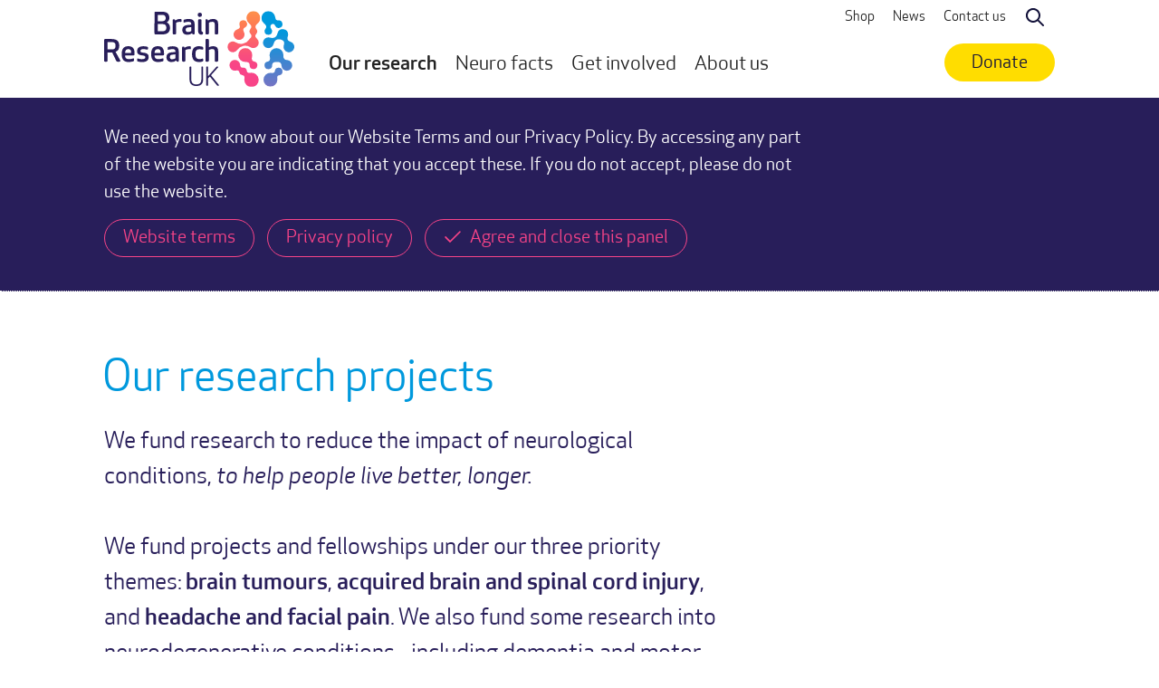

--- FILE ---
content_type: text/html
request_url: https://www.brainresearchuk.org.uk/research/projects
body_size: 11394
content:
<!DOCTYPE html><!-- Last Published: Wed Jan 07 2026 10:04:12 GMT+0000 (Coordinated Universal Time) -->
<html data-wf-domain="www.brainresearchuk.org.uk" data-wf-page="657c5462e4b700fcd7760374" data-wf-site="5d01e6b04e78f3a9d83c972e" lang="en">
  <head>
    <meta charset="utf-8" />
    <title>Current research projects</title>
    <meta content="Current research projects" property="og:title" />
    <meta content="https://cdn.prod.website-files.com/5d03644bbebda845c6bba4d1/5dcaa8d477896767fcd80b0f_Research-home.jpg" property="og:image" />
    <meta content="Current research projects" property="twitter:title" />
    <meta content="https://cdn.prod.website-files.com/5d03644bbebda845c6bba4d1/5dcaa8d477896767fcd80b0f_Research-home.jpg" property="twitter:image" />
    <meta content="width=device-width, initial-scale=1" name="viewport" />
    <meta content="nLdSGxaETCrwLZR6WnzH9o32K_eNeYoowB1VmRAYWDM" name="google-site-verification" />
    <link href="https://cdn.prod.website-files.com/5d01e6b04e78f3a9d83c972e/css/brainresearchuk.webflow.shared.43df8b86c.min.css" rel="stylesheet" type="text/css" integrity="sha384-Q9+LhsqeKnzhf+/6zNoVl4RwHqy6nrVdVgUOrkeSrjLcR59luxZCgFNBnFQEJAc6" crossorigin="anonymous" />
    <script type="text/javascript">
      ! function(o, c) {
        var n = c.documentElement,
          t = " w-mod-";
        n.className += t + "js", ("ontouchstart" in o || o.DocumentTouch && c instanceof DocumentTouch) && (n.className += t + "touch")
      }(window, document);
    </script>
    <link href="https://cdn.prod.website-files.com/5d01e6b04e78f3a9d83c972e/5dcad6e4d986a892e8df2360_favicon.png" rel="shortcut icon" type="image/x-icon" />
    <link href="https://cdn.prod.website-files.com/5d01e6b04e78f3a9d83c972e/5dcad6e87789678d6dda2585_webclip.png" rel="apple-touch-icon" />
    <script async="" src="https://www.googletagmanager.com/gtag/js?id=UA-7661746-1"></script>
    <script type="text/javascript">
      window.dataLayer = window.dataLayer || [];

      function gtag() {
        dataLayer.push(arguments);
      }
      gtag('js', new Date());
      gtag('config', 'UA-7661746-1', {
        'anonymize_ip': true
      });
    </script>
    <script async="" src="https://www.googletagmanager.com/gtag/js?id=G-TEH1HL3NK0"></script>
    <script type="text/javascript">
      window.dataLayer = window.dataLayer || [];

      function gtag() {
        dataLayer.push(arguments);
      }
      gtag('set', 'developer_id.dZGVlNj', true);
      gtag('js', new Date());
      gtag('config', 'G-TEH1HL3NK0');
    </script>
    <meta name="format-detection" content="telephone=no">

    <!-- Google Tag Manager -->
    <script>
      (function(w, d, s, l, i) {
        w[l] = w[l] || [];
        w[l].push({
          'gtm.start': new Date().getTime(),
          event: 'gtm.js'
        });
        var f = d.getElementsByTagName(s)[0],
          j = d.createElement(s),
          dl = l != 'dataLayer' ? '&l=' + l : '';
        j.async = true;
        j.src =
          'https://www.googletagmanager.com/gtm.js?id=' + i + dl;
        f.parentNode.insertBefore(j, f);
      })(window, document, 'script', 'dataLayer', 'GTM-NBR28RW');
    </script>

    <!-- Microsoft Clarity -->
    <script type="text/javascript">
      (function(c, l, a, r, i, t, y) {
        c[a] = c[a] || function() {
          (c[a].q = c[a].q || []).push(arguments)
        };
        t = l.createElement(r);
        t.async = 1;
        t.src = "https://www.clarity.ms/tag/" + i;
        y = l.getElementsByTagName(r)[0];
        y.parentNode.insertBefore(t, y);
      })(window, document, "clarity", "script", "jv1nf5cdo2");
    </script>

    <style>
      .hide-element {
        border: 0;
        clip: rect(1px 1px 1px 1px);
        /* IE6, IE7 */
        clip;
        rect(1px, 1px, 1px, 1px);
        height: 1px;
        margin: -1px;
        overflow: hidden;
        padding: 0;
        position: absolute;
        width: 1px;
      }

      @media (max-width: 479px) {
        .w-dropdown-toggle.w--current {
          font-weight: 300;
          color: #009fd4;
        }
      }

      .w-richtext figure.w-richtext-align-center,
      .w-richtext figure.w-richtext-align-fullwidth,
      .w-richtext figure.w-richtext-align-floatright,
      .w-richtext figure.w-richtext-align-floatleft {
        margin-right: 0;
        margin-left: 0;
        float: none;
        clear: both;
        text-align: left;
      }

      .nav-drop-link div {
        white-space: nowrap;
      }

      .nav-drop-link.w--current div {
        border-bottom: 1px solid #fff;
      }

      select {
        -webkit-appearance: none;
        -moz-appearance: none;
        appearance: none;
      }

      input[type=number]::-webkit-outer-spin-button,
      input[type=number]::-webkit-inner-spin-button {
        -webkit-appearance: none;
        margin: 0;
      }

      input[type=number] {
        -moz-appearance: textfield;
      }

      @media print {
        body {
          width: 100%;
          margin: 0;
          padding: 0;
          font-size: 12px;
          color: black, background-color:#ffffff !important;
          color-adjust: exact;
          -webkit-print-color-adjust: exact;
          print-color-adjust: exact;
        }

        footer,
        .w-nav-overlay,
        .disclaimer,
        .menu-button,
        .nav-inner {
          display: none !important;
        }

        .nav-brand-link {
          display: block !important;
        }

      }
    </style>
  </head>
  <body class="body">
    <div class="w-embed w-iframe"><!-- Google Tag Manager (noscript) -->
      <noscript><iframe src="https://www.googletagmanager.com/ns.html?id=GTM-NBR28RW" height="0" width="0" style="display:none;visibility:hidden"></iframe></noscript>
      <!-- End Google Tag Manager (noscript) -->
      <style>
        .rich-text-block h2:first-child {
          margin-top: 20px;
        }

        .event-filter__list-item .filter_button.clear {
          display: none;
        }

        .event-filter__list-item:last-child .filter_button.clear {
          display: inline;
        }
      </style>
    </div>
    <div class="main-nav-wapper">
      <div data-collapse="small" data-animation="over-right" data-duration="400" data-easing="ease" data-easing2="ease" role="banner" class="nav w-nav">
        <div class="container header w-container">
          <div class="nav-wrapper"><a href="/" class="nav-brand-link w-nav-brand"><img src="https://cdn.prod.website-files.com/5d01e6b04e78f3a9d83c972e/5dcad658e87a1d49e76a231e_BrainResearchUk-logo.svg" alt="Brain Research UK logo" class="bruk-logo" /></a>
            <div class="nav-inner">
              <div class="nav-secondary-wrapper">
                <div class="nav-secondary-inner"><a href="/shop" class="nav__sec-link shop w-nav-link">Shop</a><a href="/news" class="nav__sec-link w-nav-link">News</a><a href="/contact" class="nav__sec-link w-nav-link">Contact us</a><a data-w-id="87a2c1b2-35a0-7d8e-ed70-a2f44a022187" href="#" class="nav__sec-link search-icon w-inline-block"><img src="https://cdn.prod.website-files.com/5d01e6b04e78f3a9d83c972e/5d03599593cf985e2e738b77_icon-search.svg" width="24" height="24" alt="" />
                    <div class="hide-element">Search</div>
                  </a><a href="/your-support/donate" class="button nav-donate mob-landscape w-button">Donate</a></div>
              </div>
              <nav role="navigation" class="nav-menu w-nav-menu">
                <div class="nav-menu-inner">
                  <div data-delay="0" data-hover="true" class="w-dropdown">
                    <div class="nav__toggle w-dropdown-toggle">
                      <div>Our research</div>
                    </div>
                    <nav class="nav__drop-list first w-dropdown-list">
                      <div class="nav-drop-pointer"></div><a href="/research/funding" class="nav-drop-link first w-inline-block">
                        <div class="nav-drop-link-text">Our research funding<br /></div>
                      </a><a href="/research/priorities" class="nav-drop-link w-inline-block">
                        <div class="nav-drop-link-text">Our research priorities</div>
                      </a><a href="/research/projects" aria-current="page" class="nav-drop-link w-inline-block w--current">
                        <div class="nav-drop-link-text">Our research projects</div>
                      </a><a href="/research/apply" class="nav-drop-link last apply w-inline-block">
                        <div class="nav-drop-link-text">Apply for a grant</div>
                      </a>
                    </nav>
                  </div>
                  <div data-delay="0" data-hover="true" class="w-dropdown">
                    <div class="nav__toggle w-dropdown-toggle">
                      <div>Neuro facts</div>
                    </div>
                    <nav class="nav__drop-list w-dropdown-list">
                      <div class="nav-drop-pointer"></div><a href="/info/neuro-facts" class="nav-drop-link first w-inline-block">
                        <div class="nav-drop-link-text">Neuro facts</div>
                      </a><a href="/info/neurological-conditions" class="nav-drop-link last w-inline-block">
                        <div class="nav-drop-link-text">Neurological conditions</div>
                      </a>
                    </nav>
                  </div>
                  <div data-delay="0" data-hover="true" class="w-dropdown">
                    <div class="nav__toggle w-dropdown-toggle">
                      <div>Get involved</div>
                    </div>
                    <nav class="nav__drop-list last w-dropdown-list">
                      <div class="nav-drop-pointer last"></div><a href="/your-support/get-involved" class="nav-drop-link first w-inline-block">
                        <div class="nav-drop-link-text">Get involved</div>
                      </a><a href="/your-support/fundraise-for-us" class="nav-drop-link w-inline-block">
                        <div class="nav-drop-link-text">Fundraise for us</div>
                      </a><a href="/your-support/running-and-challenge-events" class="nav-drop-link w-inline-block">
                        <div class="nav-drop-link-text">Running and challenge events</div>
                      </a><a href="https://www.brainresearchuk.org.uk/fundraising/corporate" class="nav-drop-link w-inline-block">
                        <div class="nav-drop-link-text">Corporate fundraising</div>
                      </a><a href="/your-support/student-fundraising" class="nav-drop-link w-inline-block">
                        <div class="nav-drop-link-text">Student fundraising</div>
                      </a><a href="/your-support/be-bright" class="nav-drop-link w-inline-block">
                        <div class="nav-drop-link-text">Schools</div>
                      </a><a href="/your-support/give-in-memory" class="nav-drop-link w-inline-block">
                        <div class="nav-drop-link-text">Give in memory</div>
                      </a><a href="/your-support/leave-a-gift-in-your-will" class="nav-drop-link w-inline-block">
                        <div class="nav-drop-link-text">Give in your will</div>
                      </a><a href="/your-support/supporter-stories" class="nav-drop-link w-inline-block">
                        <div class="nav-drop-link-text">Supporter stories</div>
                      </a><a href="/your-support/donate" class="nav-drop-link donate last w-inline-block">
                        <div class="nav-drop-link-text">Make a Donation</div>
                      </a>
                    </nav>
                  </div>
                  <div data-delay="0" data-hover="true" class="w-dropdown">
                    <div class="nav__toggle w-dropdown-toggle">
                      <div>About us</div>
                    </div>
                    <nav class="nav__drop-list last w-dropdown-list">
                      <div class="nav-drop-pointer last"></div><a href="/about-us" class="nav-drop-link first w-inline-block">
                        <div class="nav-drop-link-text">About us</div>
                      </a><a href="/strategy" class="nav-drop-link w-inline-block">
                        <div class="nav-drop-link-text">Our strategy</div>
                      </a><a href="/impact" class="nav-drop-link w-inline-block">
                        <div class="nav-drop-link-text">Our impact</div>
                      </a><a href="/people" class="nav-drop-link w-inline-block">
                        <div class="nav-drop-link-text">Our people</div>
                      </a><a href="/our-history" class="nav-drop-link w-inline-block">
                        <div class="nav-drop-link-text">Our history</div>
                      </a><a href="/news" class="nav-drop-link w-inline-block">
                        <div class="nav-drop-link-text">News</div>
                      </a><a href="/annual-review-and-accounts" class="nav-drop-link w-inline-block">
                        <div class="nav-drop-link-text">Annual review<span class="nav-link-accounts"> and accounts</span></div>
                      </a><a href="/contact" class="nav-drop-link last w-inline-block">
                        <div class="nav-drop-link-text">Contact us</div>
                      </a>
                    </nav>
                  </div>
                  <div class="nav-right-wrapper"><a href="/your-support/donate" class="button nav-donate desktop-tablet-mob w-button">Donate</a><a data-w-id="87a2c1b2-35a0-7d8e-ed70-a2f44a0221de" href="#" class="search-nav-mobile w-inline-block"><img src="https://cdn.prod.website-files.com/5d01e6b04e78f3a9d83c972e/5d1cbee12b2ad2199a485a1d_icon-search-white.svg" width="24" height="24" alt="" class="mobile-search-icon" />
                      <div>Search</div>
                    </a></div>
                </div>
              </nav>
            </div>
          </div>
          <div class="menu-button w-nav-button">
            <div class="menu-button-icon w-icon-nav-menu"></div>
          </div>
        </div>
        <div id="Disclaimer" data-w-id="4b868604-1512-49ed-7f43-6b6c5df0347e" class="disclaimer">
          <div class="dis-wrapper">
            <div class="container w-container">
              <div>
                <div class="dis-text">We need you to know about our Website Terms and our Privacy Policy. By accessing any part of the website you are indicating that you accept these. If you do not accept, please do not use the website. </div><a href="/terms" class="dis-btn w-inline-block">
                  <div class="dis-btn-inner">
                    <div class="dis-btn-txt">Website terms</div>
                  </div>
                </a><a href="/privacy" class="dis-btn w-inline-block">
                  <div class="dis-btn-inner">
                    <div class="dis-btn-txt">Privacy policy</div>
                  </div>
                </a><a id="Agree" data-w-id="ee7d8193-e1fc-e2f5-cb81-2273e594fbe3" href="#" class="dis-btn w-inline-block">
                  <div class="dis-btn-inner">
                    <div class="dis-tick w-embed"><svg id="tick" data-name="tick" xmlns="http://www.w3.org/2000/svg" viewBox="0 0 24 24">
                        <defs></defs>
                        <title>tick</title>
                        <path fill="currentColor" d="M8.5,21.71,1.79,15a1,1,0,0,1,0-1.41,1,1,0,0,1,1.42,0L8.5,18.88,20.79,6.59a1,1,0,0,1,1.42,0,1,1,0,0,1,0,1.41Z""/></svg></div><div class=" dis-btn-txt tick">Agree and close this panel</div>
                  </div>
                </a>
              </div>
            </div>
          </div>
        </div>
      </div>
    </div>
    <main data-w-id="a4270c06-4db2-b343-68df-db7b4a936ebd" class="section-main">
      <div class="container main w-container">
        <h1 class="h1-research">Our research projects</h1>
        <div class="max-line-length">
          <p class="introduction-text">We fund research to reduce the impact of neurological conditions, <em>to help people live better, longer.</em><br /><br />We fund projects and fellowships under our three priority themes: <strong>brain tumours</strong>, <strong>acquired brain and spinal cord injury</strong>, and <strong>headache and facial pain</strong>. We also fund some research into neurodegenerative conditions - including dementia and motor neurone disease. </p>
          <div class="nav-proj__wrapper"><a href="/research/projects" aria-current="page" class="button group-left w-button w--current">Current</a><a href="/research/projects/completed" class="button group-right w-button">Completed</a></div>
        </div>
        <div class="w-dyn-list">
          <div role="list" class="fundraisingcollection-list w-dyn-items">
            <div role="listitem" class="card__outer w-dyn-item"><a href="/research-project/unlocking-new-ways-to-detect-and-treat-childhood-brain-tumours" class="featured-link w-inline-block">
                <div class="card-image-wrapper"><img src="https://cdn.prod.website-files.com/5d03644bbebda845c6bba4d1/6863ba9f88401d597973cbae_Hannah%20Jackson%20june%2025%20cropped%20600px.jpg" loading="lazy" alt="" sizes="(max-width: 767px) 100vw, (max-width: 991px) 728px, 940px" srcset="https://cdn.prod.website-files.com/5d03644bbebda845c6bba4d1/6863ba9f88401d597973cbae_Hannah%20Jackson%20june%2025%20cropped%20600px-p-500.jpg 500w, https://cdn.prod.website-files.com/5d03644bbebda845c6bba4d1/6863ba9f88401d597973cbae_Hannah%20Jackson%20june%2025%20cropped%20600px.jpg 600w" class="cardimage" /></div>
                <div class="chevron__wrapper">
                  <div class="chevron">
                    <div class="chevron__arrow-wrapper">
                      <div style="background-color:#009fd4" class="chevron__element top"></div>
                      <div style="background-color:#009fd4" class="chevron__element btm"></div>
                    </div>
                  </div>
                </div>
                <div class="link-panel-txt">
                  <div style="color:#009fd4" class="card__grant-type-wrapper">
                    <div class="card__grant-type">Fellowship</div>
                    <div class="card__grant-type-date">2025</div>
                  </div>
                  <h2 class="featured-heading">Unlocking new ways to detect and treat childhood ependymoma</h2>
                  <div class="card-small-text-wrapper">
                    <div class="card__small-text">Dr Hannah Jackson</div>
                    <div class="card__small-text">, </div>
                    <div class="card__small-text">University of Nottingham</div>
                  </div>
                </div>
              </a></div>
            <div role="listitem" class="card__outer w-dyn-item"><a href="/research-project/a-new-approach-to-understanding-migraine-with-aura" class="featured-link w-inline-block">
                <div class="card-image-wrapper"><img src="https://cdn.prod.website-files.com/5d03644bbebda845c6bba4d1/685d2f517098e251ab71cdaf_Alejandro%20june%202025%201d%20600px.jpg" loading="lazy" alt="" sizes="(max-width: 767px) 100vw, (max-width: 991px) 728px, 940px" srcset="https://cdn.prod.website-files.com/5d03644bbebda845c6bba4d1/685d2f517098e251ab71cdaf_Alejandro%20june%202025%201d%20600px-p-500.jpg 500w, https://cdn.prod.website-files.com/5d03644bbebda845c6bba4d1/685d2f517098e251ab71cdaf_Alejandro%20june%202025%201d%20600px.jpg 600w" class="cardimage" /></div>
                <div class="chevron__wrapper">
                  <div class="chevron">
                    <div class="chevron__arrow-wrapper">
                      <div style="background-color:#009fd4" class="chevron__element top"></div>
                      <div style="background-color:#009fd4" class="chevron__element btm"></div>
                    </div>
                  </div>
                </div>
                <div class="link-panel-txt">
                  <div style="color:#009fd4" class="card__grant-type-wrapper">
                    <div class="card__grant-type">Fellowship</div>
                    <div class="card__grant-type-date">2025</div>
                  </div>
                  <h2 class="featured-heading">A new approach to understanding migraine with aura</h2>
                  <div class="card-small-text-wrapper">
                    <div class="card__small-text">Dr Alejandro Labastida-Ramirez</div>
                    <div class="card__small-text">, </div>
                    <div class="card__small-text">University of Manchester</div>
                  </div>
                </div>
              </a></div>
            <div role="listitem" class="card__outer w-dyn-item"><a href="/research-project/development-of-a-new-treatment-for-brain-injury-caused-by-stroke" class="featured-link w-inline-block">
                <div class="card-image-wrapper"><img src="https://cdn.prod.website-files.com/5d03644bbebda845c6bba4d1/66ded99927e8f223d7897b86_Stuart%20Allan%20sept%2024%20600px.jpg" loading="lazy" alt="" sizes="(max-width: 767px) 100vw, (max-width: 991px) 728px, 940px" srcset="https://cdn.prod.website-files.com/5d03644bbebda845c6bba4d1/66ded99927e8f223d7897b86_Stuart%20Allan%20sept%2024%20600px-p-500.jpg 500w, https://cdn.prod.website-files.com/5d03644bbebda845c6bba4d1/66ded99927e8f223d7897b86_Stuart%20Allan%20sept%2024%20600px.jpg 600w" class="cardimage" /></div>
                <div class="chevron__wrapper">
                  <div class="chevron">
                    <div class="chevron__arrow-wrapper">
                      <div style="background-color:#009fd4" class="chevron__element top"></div>
                      <div style="background-color:#009fd4" class="chevron__element btm"></div>
                    </div>
                  </div>
                </div>
                <div class="link-panel-txt">
                  <div style="color:#009fd4" class="card__grant-type-wrapper">
                    <div class="card__grant-type">Project grant</div>
                    <div class="card__grant-type-date">2024</div>
                  </div>
                  <h2 class="featured-heading">Development of a new treatment for brain injury caused by stroke</h2>
                  <div class="card-small-text-wrapper">
                    <div class="card__small-text">Professor Stuart Allan</div>
                    <div class="card__small-text">, </div>
                    <div class="card__small-text">University of Manchester</div>
                  </div>
                </div>
              </a></div>
            <div role="listitem" class="card__outer w-dyn-item"><a href="/research-project/molecular-profiling-of-gliomas-using-tear-fluid" class="featured-link w-inline-block">
                <div class="card-image-wrapper"><img src="https://cdn.prod.website-files.com/5d03644bbebda845c6bba4d1/66fd52bf560429ebf21fe061_Petra-Hamerlik-Headshot%20from%20BTC%20website%20cropped.png" loading="lazy" alt="" sizes="(max-width: 767px) 100vw, (max-width: 991px) 728px, 940px" srcset="https://cdn.prod.website-files.com/5d03644bbebda845c6bba4d1/66fd52bf560429ebf21fe061_Petra-Hamerlik-Headshot%20from%20BTC%20website%20cropped-p-500.png 500w, https://cdn.prod.website-files.com/5d03644bbebda845c6bba4d1/66fd52bf560429ebf21fe061_Petra-Hamerlik-Headshot%20from%20BTC%20website%20cropped.png 600w" class="cardimage" /></div>
                <div class="chevron__wrapper">
                  <div class="chevron">
                    <div class="chevron__arrow-wrapper">
                      <div style="background-color:#009fd4" class="chevron__element top"></div>
                      <div style="background-color:#009fd4" class="chevron__element btm"></div>
                    </div>
                  </div>
                </div>
                <div class="link-panel-txt">
                  <div style="color:#009fd4" class="card__grant-type-wrapper">
                    <div class="card__grant-type">Project grant</div>
                    <div class="card__grant-type-date">2024</div>
                  </div>
                  <h2 class="featured-heading">Can we use tear fluid to characterise brain tumours? </h2>
                  <div class="card-small-text-wrapper">
                    <div class="card__small-text">Professor Petra Hamerlik</div>
                    <div class="card__small-text">, </div>
                    <div class="card__small-text">University of Manchester</div>
                  </div>
                </div>
              </a></div>
            <div role="listitem" class="card__outer w-dyn-item"><a href="/research-project/reprogramming-immune-cells-in-the-brain-to-treat-brain-cancer" class="featured-link w-inline-block">
                <div class="card-image-wrapper"><img src="https://cdn.prod.website-files.com/5d03644bbebda845c6bba4d1/66f13736f8d2118a528979f4_Harry%20Bulstrode%200924%20crop%20600px.jpg" loading="lazy" alt="" sizes="(max-width: 767px) 100vw, (max-width: 991px) 728px, 940px" srcset="https://cdn.prod.website-files.com/5d03644bbebda845c6bba4d1/66f13736f8d2118a528979f4_Harry%20Bulstrode%200924%20crop%20600px-p-500.jpg 500w, https://cdn.prod.website-files.com/5d03644bbebda845c6bba4d1/66f13736f8d2118a528979f4_Harry%20Bulstrode%200924%20crop%20600px.jpg 600w" class="cardimage" /></div>
                <div class="chevron__wrapper">
                  <div class="chevron">
                    <div class="chevron__arrow-wrapper">
                      <div style="background-color:#009fd4" class="chevron__element top"></div>
                      <div style="background-color:#009fd4" class="chevron__element btm"></div>
                    </div>
                  </div>
                </div>
                <div class="link-panel-txt">
                  <div style="color:#009fd4" class="card__grant-type-wrapper">
                    <div class="card__grant-type">Project grant</div>
                    <div class="card__grant-type-date">2024</div>
                  </div>
                  <h2 class="featured-heading">Reprogramming immune cells to treat brain cancer</h2>
                  <div class="card-small-text-wrapper">
                    <div class="card__small-text">Dr Harry Bulstrode</div>
                    <div class="card__small-text">, </div>
                    <div class="card__small-text">University of Cambridge</div>
                  </div>
                </div>
              </a></div>
            <div role="listitem" class="card__outer w-dyn-item"><a href="/research-project/exploring-migraine-related-fatigue-to-discover-novel-migraine-therapies" class="featured-link w-inline-block">
                <div class="card-image-wrapper"><img src="https://cdn.prod.website-files.com/5d03644bbebda845c6bba4d1/670e758cdec561d041ddc8cd_Phil%20Holland%200924%20600px.jpg" loading="lazy" alt="" sizes="(max-width: 767px) 100vw, (max-width: 991px) 728px, 940px" srcset="https://cdn.prod.website-files.com/5d03644bbebda845c6bba4d1/670e758cdec561d041ddc8cd_Phil%20Holland%200924%20600px-p-500.jpg 500w, https://cdn.prod.website-files.com/5d03644bbebda845c6bba4d1/670e758cdec561d041ddc8cd_Phil%20Holland%200924%20600px.jpg 546w" class="cardimage" /></div>
                <div class="chevron__wrapper">
                  <div class="chevron">
                    <div class="chevron__arrow-wrapper">
                      <div style="background-color:#009fd4" class="chevron__element top"></div>
                      <div style="background-color:#009fd4" class="chevron__element btm"></div>
                    </div>
                  </div>
                </div>
                <div class="link-panel-txt">
                  <div style="color:#009fd4" class="card__grant-type-wrapper">
                    <div class="card__grant-type">Project grant</div>
                    <div class="card__grant-type-date">2024</div>
                  </div>
                  <h2 class="featured-heading">Exploring migraine-related fatigue to discover new therapies</h2>
                  <div class="card-small-text-wrapper">
                    <div class="card__small-text">Dr Philip Holland</div>
                    <div class="card__small-text">, </div>
                    <div class="card__small-text">King&#x27;s College London</div>
                  </div>
                </div>
              </a></div>
            <div role="listitem" class="card__outer w-dyn-item"><a href="/research-project/targeting-the-molecular-clock-to-treat-headache-and-facial-pain" class="featured-link w-inline-block">
                <div class="card-image-wrapper"><img src="https://cdn.prod.website-files.com/5d03644bbebda845c6bba4d1/662b557688b65fdfec10b50b_Zam%20Cader%200424%20cropped%20600px.jpg" loading="lazy" alt="" sizes="(max-width: 767px) 100vw, (max-width: 991px) 728px, 940px" srcset="https://cdn.prod.website-files.com/5d03644bbebda845c6bba4d1/662b557688b65fdfec10b50b_Zam%20Cader%200424%20cropped%20600px-p-500.jpg 500w, https://cdn.prod.website-files.com/5d03644bbebda845c6bba4d1/662b557688b65fdfec10b50b_Zam%20Cader%200424%20cropped%20600px.jpg 600w" class="cardimage" /></div>
                <div class="chevron__wrapper">
                  <div class="chevron">
                    <div class="chevron__arrow-wrapper">
                      <div style="background-color:#009fd4" class="chevron__element top"></div>
                      <div style="background-color:#009fd4" class="chevron__element btm"></div>
                    </div>
                  </div>
                </div>
                <div class="link-panel-txt">
                  <div style="color:#009fd4" class="card__grant-type-wrapper">
                    <div class="card__grant-type">Project grant</div>
                    <div class="card__grant-type-date">2023</div>
                  </div>
                  <h2 class="featured-heading">Targeting the molecular clock to treat headache and facial pain</h2>
                  <div class="card-small-text-wrapper">
                    <div class="card__small-text">Professor Zameel Cader</div>
                    <div class="card__small-text">, </div>
                    <div class="card__small-text">University of Oxford</div>
                  </div>
                </div>
              </a></div>
            <div role="listitem" class="card__outer w-dyn-item"><a href="/research-project/targeting-cholesterol-movement-inside-brain-and-glioblastoma-cells" class="featured-link w-inline-block">
                <div class="card-image-wrapper"><img src="https://cdn.prod.website-files.com/5d03644bbebda845c6bba4d1/662a10681865735fdbd8887f_NatiGomez-Roman_photo2%20cropped%20600px.jpg" loading="lazy" alt="" class="cardimage" /></div>
                <div class="chevron__wrapper">
                  <div class="chevron">
                    <div class="chevron__arrow-wrapper">
                      <div style="background-color:#009fd4" class="chevron__element top"></div>
                      <div style="background-color:#009fd4" class="chevron__element btm"></div>
                    </div>
                  </div>
                </div>
                <div class="link-panel-txt">
                  <div style="color:#009fd4" class="card__grant-type-wrapper">
                    <div class="card__grant-type">Project grant</div>
                    <div class="card__grant-type-date">2023</div>
                  </div>
                  <h2 class="featured-heading">Targeting cholesterol movement inside brain and glioblastoma cells</h2>
                  <div class="card-small-text-wrapper">
                    <div class="card__small-text">Dr Natividad Gomez-Roman </div>
                    <div class="card__small-text">, </div>
                    <div class="card__small-text">University of Strathclyde</div>
                  </div>
                </div>
              </a></div>
            <div role="listitem" class="card__outer w-dyn-item"><a href="/research-project/understanding-radiation-induced-brain-injury-in-children-treated-for-brain-tumours" class="featured-link w-inline-block">
                <div class="card-image-wrapper"><img src="https://cdn.prod.website-files.com/5d03644bbebda845c6bba4d1/663242de875c21d7d233a199_Dan%20Williamson%20%26%20Debbie%20Hicks%20apr%2024%20cropped%20600px.jpg" loading="lazy" alt="" class="cardimage" /></div>
                <div class="chevron__wrapper">
                  <div class="chevron">
                    <div class="chevron__arrow-wrapper">
                      <div style="background-color:#009fd4" class="chevron__element top"></div>
                      <div style="background-color:#009fd4" class="chevron__element btm"></div>
                    </div>
                  </div>
                </div>
                <div class="link-panel-txt">
                  <div style="color:#009fd4" class="card__grant-type-wrapper">
                    <div class="card__grant-type">Project grant</div>
                    <div class="card__grant-type-date">2023</div>
                  </div>
                  <h2 class="featured-heading">Mapping radiation- induced brain injury in children treated for brain tumours</h2>
                  <div class="card-small-text-wrapper">
                    <div class="card__small-text">Dr Daniel Williamson and Dr Debbie Hicks</div>
                    <div class="card__small-text">, </div>
                    <div class="card__small-text">Newcastle University</div>
                  </div>
                </div>
              </a></div>
            <div role="listitem" class="card__outer w-dyn-item"><a href="/research-project/how-are-circuits-controlling-bladder-function-affected-by-spinal-cord-injury" class="featured-link w-inline-block">
                <div class="card-image-wrapper"><img src="https://cdn.prod.website-files.com/5d03644bbebda845c6bba4d1/65e84247061b679bf6f13606_Prof%20Rob%20Brownstone%20cropped%20900%20px.jpg" loading="lazy" alt="" sizes="(max-width: 767px) 100vw, (max-width: 991px) 728px, 940px" srcset="https://cdn.prod.website-files.com/5d03644bbebda845c6bba4d1/65e84247061b679bf6f13606_Prof%20Rob%20Brownstone%20cropped%20900%20px-p-500.jpg 500w, https://cdn.prod.website-files.com/5d03644bbebda845c6bba4d1/65e84247061b679bf6f13606_Prof%20Rob%20Brownstone%20cropped%20900%20px-p-800.jpg 800w, https://cdn.prod.website-files.com/5d03644bbebda845c6bba4d1/65e84247061b679bf6f13606_Prof%20Rob%20Brownstone%20cropped%20900%20px.jpg 900w" class="cardimage" /></div>
                <div class="chevron__wrapper">
                  <div class="chevron">
                    <div class="chevron__arrow-wrapper">
                      <div style="background-color:#009fd4" class="chevron__element top"></div>
                      <div style="background-color:#009fd4" class="chevron__element btm"></div>
                    </div>
                  </div>
                </div>
                <div class="link-panel-txt">
                  <div style="color:#009fd4" class="card__grant-type-wrapper">
                    <div class="card__grant-type">Project grant</div>
                    <div class="card__grant-type-date">2023</div>
                  </div>
                  <h2 class="featured-heading">How are circuits controlling bladder function affected by spinal cord injury? </h2>
                  <div class="card-small-text-wrapper">
                    <div class="card__small-text">Professor Rob Brownstone</div>
                    <div class="card__small-text">, </div>
                    <div class="card__small-text">UCL Queen Square Institute of Neurology</div>
                  </div>
                </div>
              </a></div>
            <div role="listitem" class="card__outer w-dyn-item"><a href="/research-project/tms-for-cognitive-rehabilitation" class="featured-link w-inline-block">
                <div class="card-image-wrapper"><img src="https://cdn.prod.website-files.com/5d03644bbebda845c6bba4d1/65a6a930727cd963bc8c1261_Ahmad%20Ali%20jan%2024%20cropped%20600%20px.jpg" loading="lazy" alt="" class="cardimage" /></div>
                <div class="chevron__wrapper">
                  <div class="chevron">
                    <div class="chevron__arrow-wrapper">
                      <div style="background-color:#009fd4" class="chevron__element top"></div>
                      <div style="background-color:#009fd4" class="chevron__element btm"></div>
                    </div>
                  </div>
                </div>
                <div class="link-panel-txt">
                  <div style="color:#009fd4" class="card__grant-type-wrapper">
                    <div class="card__grant-type">Fellowship</div>
                    <div class="card__grant-type-date">2023</div>
                  </div>
                  <h2 class="featured-heading">Transcranial magnetic stimulation for cognitive rehabilitation in brain tumour patients</h2>
                  <div class="card-small-text-wrapper">
                    <div class="card__small-text">Mr Ahmad Ali</div>
                    <div class="card__small-text">, </div>
                    <div class="card__small-text">The Walton Centre</div>
                  </div>
                </div>
              </a></div>
            <div role="listitem" class="card__outer w-dyn-item"><a href="/research-project/the-role-of-tdp-43-in-frontotemporal-dementia-and-amyotrophic-lateral-sclerosis" class="featured-link w-inline-block">
                <div class="card-image-wrapper"><img src="https://cdn.prod.website-files.com/5d03644bbebda845c6bba4d1/65bbcaabfff27566428664c3_Jobert%20Vargas%20jan%2024%20600px.jpg" loading="lazy" alt="" sizes="(max-width: 767px) 100vw, (max-width: 991px) 728px, 940px" srcset="https://cdn.prod.website-files.com/5d03644bbebda845c6bba4d1/65bbcaabfff27566428664c3_Jobert%20Vargas%20jan%2024%20600px-p-500.jpg 500w, https://cdn.prod.website-files.com/5d03644bbebda845c6bba4d1/65bbcaabfff27566428664c3_Jobert%20Vargas%20jan%2024%20600px.jpg 600w" class="cardimage" /></div>
                <div class="chevron__wrapper">
                  <div class="chevron">
                    <div class="chevron__arrow-wrapper">
                      <div style="background-color:#009fd4" class="chevron__element top"></div>
                      <div style="background-color:#009fd4" class="chevron__element btm"></div>
                    </div>
                  </div>
                </div>
                <div class="link-panel-txt">
                  <div style="color:#009fd4" class="card__grant-type-wrapper">
                    <div class="card__grant-type">Fellowship</div>
                    <div class="card__grant-type-date">2023</div>
                  </div>
                  <h2 class="featured-heading">The role of TDP-43 in frontotemporal dementia and amyotrophic lateral sclerosis</h2>
                  <div class="card-small-text-wrapper">
                    <div class="card__small-text">Dr Jobert Vargas</div>
                    <div class="card__small-text">, </div>
                    <div class="card__small-text">UCL Queen Square Institute of Neurology</div>
                  </div>
                </div>
              </a></div>
            <div role="listitem" class="card__outer w-dyn-item"><a href="/research-project/identifying-early-disease-markers-of-als" class="featured-link w-inline-block">
                <div class="card-image-wrapper"><img src="https://cdn.prod.website-files.com/5d03644bbebda845c6bba4d1/65ae64009a881cd5280a0de9_Chris%20Black%20jan%2024%20cropped%20600%20px.jpg" loading="lazy" alt="" sizes="(max-width: 767px) 100vw, (max-width: 991px) 728px, 940px" srcset="https://cdn.prod.website-files.com/5d03644bbebda845c6bba4d1/65ae64009a881cd5280a0de9_Chris%20Black%20jan%2024%20cropped%20600%20px-p-500.jpg 500w, https://cdn.prod.website-files.com/5d03644bbebda845c6bba4d1/65ae64009a881cd5280a0de9_Chris%20Black%20jan%2024%20cropped%20600%20px.jpg 600w" class="cardimage" /></div>
                <div class="chevron__wrapper">
                  <div class="chevron">
                    <div class="chevron__arrow-wrapper">
                      <div style="background-color:#009fd4" class="chevron__element top"></div>
                      <div style="background-color:#009fd4" class="chevron__element btm"></div>
                    </div>
                  </div>
                </div>
                <div class="link-panel-txt">
                  <div style="color:#009fd4" class="card__grant-type-wrapper">
                    <div class="card__grant-type">Fellowship</div>
                    <div class="card__grant-type-date">2023</div>
                  </div>
                  <h2 class="featured-heading">Identifying early disease markers of amyotrophic lateral sclerosis</h2>
                  <div class="card-small-text-wrapper">
                    <div class="card__small-text">Dr Chris Black</div>
                    <div class="card__small-text">, </div>
                    <div class="card__small-text">UCL Queen Square Institute of Neurology</div>
                  </div>
                </div>
              </a></div>
            <div role="listitem" class="card__outer w-dyn-item"><a href="/research-project/the-developmental-origins-of-diffuse-midline-glioma" class="featured-link w-inline-block">
                <div class="card-image-wrapper"><img src="https://cdn.prod.website-files.com/5d03644bbebda845c6bba4d1/643e550cac8c042464adb03e_Kate%20Atkinson%20600px.jpg" loading="lazy" alt="" sizes="(max-width: 767px) 100vw, (max-width: 991px) 728px, 940px" srcset="https://cdn.prod.website-files.com/5d03644bbebda845c6bba4d1/643e550cac8c042464adb03e_Kate%20Atkinson%20600px-p-500.jpg 500w, https://cdn.prod.website-files.com/5d03644bbebda845c6bba4d1/643e550cac8c042464adb03e_Kate%20Atkinson%20600px.jpg 600w" class="cardimage" /></div>
                <div class="chevron__wrapper">
                  <div class="chevron">
                    <div class="chevron__arrow-wrapper">
                      <div style="background-color:#ec69a4" class="chevron__element top"></div>
                      <div style="background-color:#ec69a4" class="chevron__element btm"></div>
                    </div>
                  </div>
                </div>
                <div class="link-panel-txt">
                  <div style="color:#ec69a4" class="card__grant-type-wrapper">
                    <div class="card__grant-type">PhD studentship</div>
                    <div class="card__grant-type-date">2023</div>
                  </div>
                  <h2 class="featured-heading">The developmental origins of diffuse midline glioma</h2>
                  <div class="card-small-text-wrapper">
                    <div class="card__small-text">Dr Kate Atkinson</div>
                    <div class="card__small-text">, </div>
                    <div class="card__small-text">University of Birmingham</div>
                  </div>
                </div>
              </a></div>
            <div role="listitem" class="card__outer w-dyn-item"><a href="/research-project/the-role-of-the-enzyme-fam20c-in-glioblastoma" class="featured-link w-inline-block">
                <div class="card-image-wrapper"><img src="https://cdn.prod.website-files.com/5d03644bbebda845c6bba4d1/642e77dcfaa5910727c1b851_Febe%20Ferro%20april%202023%20600px.jpg" loading="lazy" alt="" sizes="(max-width: 767px) 100vw, (max-width: 991px) 728px, 940px" srcset="https://cdn.prod.website-files.com/5d03644bbebda845c6bba4d1/642e77dcfaa5910727c1b851_Febe%20Ferro%20april%202023%20600px-p-500.jpg 500w, https://cdn.prod.website-files.com/5d03644bbebda845c6bba4d1/642e77dcfaa5910727c1b851_Febe%20Ferro%20april%202023%20600px.jpg 600w" class="cardimage" /></div>
                <div class="chevron__wrapper">
                  <div class="chevron">
                    <div class="chevron__arrow-wrapper">
                      <div style="background-color:#ec69a4" class="chevron__element top"></div>
                      <div style="background-color:#ec69a4" class="chevron__element btm"></div>
                    </div>
                  </div>
                </div>
                <div class="link-panel-txt">
                  <div style="color:#ec69a4" class="card__grant-type-wrapper">
                    <div class="card__grant-type">PhD studentship</div>
                    <div class="card__grant-type-date">2023</div>
                  </div>
                  <h2 class="featured-heading">The role of the enzyme Fam20C in glioblastoma</h2>
                  <div class="card-small-text-wrapper">
                    <div class="card__small-text">Febe Ferro</div>
                    <div class="card__small-text">, </div>
                    <div class="card__small-text">University of Dundee</div>
                  </div>
                </div>
              </a></div>
            <div role="listitem" class="card__outer w-dyn-item"><a href="/research-project/stimulation-of-neural-stem-cells-to-facilitate-brain-repair" class="featured-link w-inline-block">
                <div class="card-image-wrapper"><img src="https://cdn.prod.website-files.com/5d03644bbebda845c6bba4d1/644031a9b5ef595310acd1ca_Giada%20Vanacore%20landscape.jpg" loading="lazy" alt="" class="cardimage" /></div>
                <div class="chevron__wrapper">
                  <div class="chevron">
                    <div class="chevron__arrow-wrapper">
                      <div style="background-color:#ec69a4" class="chevron__element top"></div>
                      <div style="background-color:#ec69a4" class="chevron__element btm"></div>
                    </div>
                  </div>
                </div>
                <div class="link-panel-txt">
                  <div style="color:#ec69a4" class="card__grant-type-wrapper">
                    <div class="card__grant-type">PhD studentship</div>
                    <div class="card__grant-type-date">2023</div>
                  </div>
                  <h2 class="featured-heading">Stimulation of neural stem cells to facilitate brain repair</h2>
                  <div class="card-small-text-wrapper">
                    <div class="card__small-text">Giada Vanacore</div>
                    <div class="card__small-text">, </div>
                    <div class="card__small-text">The Gurdon Institute, University of Cambridge</div>
                  </div>
                </div>
              </a></div>
            <div role="listitem" class="card__outer w-dyn-item"><a href="/research-project/improving-outcomes-for-brain-tumour-patients-by-reducing-the-damage-caused-by-radiotherapy" class="featured-link w-inline-block">
                <div class="card-image-wrapper"><img src="https://cdn.prod.website-files.com/5d03644bbebda845c6bba4d1/639c29877c8131414200da30_Chalmers%20Kaye%20600%20px.png" loading="lazy" alt="" sizes="(max-width: 767px) 100vw, (max-width: 991px) 728px, 940px" srcset="https://cdn.prod.website-files.com/5d03644bbebda845c6bba4d1/639c29877c8131414200da30_Chalmers%20Kaye%20600%20px-p-500.png 500w, https://cdn.prod.website-files.com/5d03644bbebda845c6bba4d1/639c29877c8131414200da30_Chalmers%20Kaye%20600%20px.png 600w" class="cardimage" /></div>
                <div class="chevron__wrapper">
                  <div class="chevron">
                    <div class="chevron__arrow-wrapper">
                      <div style="background-color:#009fd4" class="chevron__element top"></div>
                      <div style="background-color:#009fd4" class="chevron__element btm"></div>
                    </div>
                  </div>
                </div>
                <div class="link-panel-txt">
                  <div style="color:#009fd4" class="card__grant-type-wrapper">
                    <div class="card__grant-type">Project grant</div>
                    <div class="card__grant-type-date">2022</div>
                  </div>
                  <h2 class="featured-heading">Reducing the damage caused by radiotherapy in brain tumour patients</h2>
                  <div class="card-small-text-wrapper">
                    <div class="card__small-text">Professor Anthony Chalmers &amp; Professor Kaye Williams</div>
                    <div class="card__small-text">, </div>
                    <div class="card__small-text">University of Glasgow</div>
                  </div>
                </div>
              </a></div>
            <div role="listitem" class="card__outer w-dyn-item"><a href="/research-project/electrical-stimulation-to-improve-bladder-control-after-spinal-cord-injury" class="featured-link w-inline-block">
                <div class="card-image-wrapper"><img src="https://cdn.prod.website-files.com/5d03644bbebda845c6bba4d1/63c95db04ba7e2d29c7060fa_Lynsey%20Duffell%20600px.jpg" loading="lazy" alt="" sizes="(max-width: 767px) 100vw, (max-width: 991px) 728px, 940px" srcset="https://cdn.prod.website-files.com/5d03644bbebda845c6bba4d1/63c95db04ba7e2d29c7060fa_Lynsey%20Duffell%20600px-p-500.jpg 500w, https://cdn.prod.website-files.com/5d03644bbebda845c6bba4d1/63c95db04ba7e2d29c7060fa_Lynsey%20Duffell%20600px.jpg 600w" class="cardimage" /></div>
                <div class="chevron__wrapper">
                  <div class="chevron">
                    <div class="chevron__arrow-wrapper">
                      <div style="background-color:#009fd4" class="chevron__element top"></div>
                      <div style="background-color:#009fd4" class="chevron__element btm"></div>
                    </div>
                  </div>
                </div>
                <div class="link-panel-txt">
                  <div style="color:#009fd4" class="card__grant-type-wrapper">
                    <div class="card__grant-type">Project grant</div>
                    <div class="card__grant-type-date">2022</div>
                  </div>
                  <h2 class="featured-heading">Electrical stimulation to improve bladder control after spinal cord injury</h2>
                  <div class="card-small-text-wrapper">
                    <div class="card__small-text">Dr Lynsey Duffell</div>
                    <div class="card__small-text">, </div>
                    <div class="card__small-text">University College London</div>
                  </div>
                </div>
              </a></div>
            <div role="listitem" class="card__outer w-dyn-item"><a href="/research-project/restoring-movement-after-ischemic-spinal-cord-injury" class="featured-link w-inline-block">
                <div class="card-image-wrapper"><img src="https://cdn.prod.website-files.com/5d03644bbebda845c6bba4d1/63f3563ea3d896c2786e4db6_Warren%20Lab1%20cropped%20600px.jpg" loading="lazy" alt="" sizes="(max-width: 767px) 100vw, (max-width: 991px) 728px, 940px" srcset="https://cdn.prod.website-files.com/5d03644bbebda845c6bba4d1/63f3563ea3d896c2786e4db6_Warren%20Lab1%20cropped%20600px-p-500.jpg 500w, https://cdn.prod.website-files.com/5d03644bbebda845c6bba4d1/63f3563ea3d896c2786e4db6_Warren%20Lab1%20cropped%20600px.jpg 600w" class="cardimage" /></div>
                <div class="chevron__wrapper">
                  <div class="chevron">
                    <div class="chevron__arrow-wrapper">
                      <div style="background-color:#009fd4" class="chevron__element top"></div>
                      <div style="background-color:#009fd4" class="chevron__element btm"></div>
                    </div>
                  </div>
                </div>
                <div class="link-panel-txt">
                  <div style="color:#009fd4" class="card__grant-type-wrapper">
                    <div class="card__grant-type">Project grant</div>
                    <div class="card__grant-type-date">2022</div>
                  </div>
                  <h2 class="featured-heading">Restoring movement after ischemic spinal cord injury </h2>
                  <div class="card-small-text-wrapper">
                    <div class="card__small-text">Dr Philippa Warren </div>
                    <div class="card__small-text">, </div>
                    <div class="card__small-text">King&#x27;s College London</div>
                  </div>
                </div>
              </a></div>
            <div role="listitem" class="card__outer w-dyn-item"><a href="/research-project/understanding-the-role-of-blood-vessel-damage-in-traumatic-brain-injury" class="featured-link w-inline-block">
                <div class="card-image-wrapper"><img src="https://cdn.prod.website-files.com/5d03644bbebda845c6bba4d1/6391a3fbf79b36522421e98b_Virginia-Newcombe_photo%20cropped%20resize%201.jpg" loading="lazy" alt="" sizes="(max-width: 767px) 100vw, (max-width: 991px) 728px, 940px" srcset="https://cdn.prod.website-files.com/5d03644bbebda845c6bba4d1/6391a3fbf79b36522421e98b_Virginia-Newcombe_photo%20cropped%20resize%201-p-500.jpg 500w, https://cdn.prod.website-files.com/5d03644bbebda845c6bba4d1/6391a3fbf79b36522421e98b_Virginia-Newcombe_photo%20cropped%20resize%201.jpg 600w" class="cardimage" /></div>
                <div class="chevron__wrapper">
                  <div class="chevron">
                    <div class="chevron__arrow-wrapper">
                      <div style="background-color:#009fd4" class="chevron__element top"></div>
                      <div style="background-color:#009fd4" class="chevron__element btm"></div>
                    </div>
                  </div>
                </div>
                <div class="link-panel-txt">
                  <div style="color:#009fd4" class="card__grant-type-wrapper">
                    <div class="card__grant-type">Project grant</div>
                    <div class="card__grant-type-date">2022</div>
                  </div>
                  <h2 class="featured-heading">Understanding the role of blood vessel damage in traumatic brain injury</h2>
                  <div class="card-small-text-wrapper">
                    <div class="card__small-text">Dr Virginia Newcombe</div>
                    <div class="card__small-text">, </div>
                    <div class="card__small-text">University of Cambridge</div>
                  </div>
                </div>
              </a></div>
            <div role="listitem" class="card__outer w-dyn-item"><a href="/research-project/mri-active-drugs-to-optimise-chemotherapy" class="featured-link w-inline-block">
                <div class="card-image-wrapper"><img src="https://cdn.prod.website-files.com/5d03644bbebda845c6bba4d1/6494052134e9be9194d4c8eb_Milo%20Hollingworth%20jun%2023%20cropped%20b%20600%20px.jpg" loading="lazy" alt="" class="cardimage" /></div>
                <div class="chevron__wrapper">
                  <div class="chevron">
                    <div class="chevron__arrow-wrapper">
                      <div style="background-color:#009fd4" class="chevron__element top"></div>
                      <div style="background-color:#009fd4" class="chevron__element btm"></div>
                    </div>
                  </div>
                </div>
                <div class="link-panel-txt">
                  <div style="color:#009fd4" class="card__grant-type-wrapper">
                    <div class="card__grant-type">Fellowship</div>
                    <div class="card__grant-type-date">2022</div>
                  </div>
                  <h2 class="featured-heading">Developing MRI-active drugs to optimise chemotherapy for brain tumours</h2>
                  <div class="card-small-text-wrapper">
                    <div class="card__small-text">Mr Milo Hollingworth</div>
                    <div class="card__small-text">, </div>
                    <div class="card__small-text">University of Nottingham</div>
                  </div>
                </div>
              </a></div>
            <div role="listitem" class="card__outer w-dyn-item"><a href="/research-project/telomere-biology-in-glioblastoma" class="featured-link w-inline-block">
                <div class="card-image-wrapper"><img src="https://cdn.prod.website-files.com/5d03644bbebda845c6bba4d1/631b5d3f44d43c9acdcef470_Harsh%20Bhatt%20june%2022%20cropped%20resized%20for%20landing%20page.png" loading="lazy" alt="" class="cardimage" /></div>
                <div class="chevron__wrapper">
                  <div class="chevron">
                    <div class="chevron__arrow-wrapper">
                      <div style="background-color:#ec69a4" class="chevron__element top"></div>
                      <div style="background-color:#ec69a4" class="chevron__element btm"></div>
                    </div>
                  </div>
                </div>
                <div class="link-panel-txt">
                  <div style="color:#ec69a4" class="card__grant-type-wrapper">
                    <div class="card__grant-type">PhD studentship</div>
                    <div class="card__grant-type-date">2022</div>
                  </div>
                  <h2 class="featured-heading">Telomere biology in glioblastoma</h2>
                  <div class="card-small-text-wrapper">
                    <div class="card__small-text">Mr Harsh Bhatt</div>
                    <div class="card__small-text">, </div>
                    <div class="card__small-text">Cardiff University</div>
                  </div>
                </div>
              </a></div>
            <div role="listitem" class="card__outer w-dyn-item"><a href="/research-project/cbx2-as-a-new-therapeutic-target-in-glioblastoma" class="featured-link w-inline-block">
                <div class="card-image-wrapper"><img src="https://cdn.prod.website-files.com/5d03644bbebda845c6bba4d1/63468ae8bfad8cb53430a9a6_Danielle%20Marsh%20jun%202022%20cropped%20landing%20page.jpg" loading="lazy" alt="" sizes="(max-width: 767px) 100vw, (max-width: 991px) 728px, 940px" srcset="https://cdn.prod.website-files.com/5d03644bbebda845c6bba4d1/63468ae8bfad8cb53430a9a6_Danielle%20Marsh%20jun%202022%20cropped%20landing%20page-p-500.jpg 500w, https://cdn.prod.website-files.com/5d03644bbebda845c6bba4d1/63468ae8bfad8cb53430a9a6_Danielle%20Marsh%20jun%202022%20cropped%20landing%20page.jpg 600w" class="cardimage" /></div>
                <div class="chevron__wrapper">
                  <div class="chevron">
                    <div class="chevron__arrow-wrapper">
                      <div style="background-color:#ec69a4" class="chevron__element top"></div>
                      <div style="background-color:#ec69a4" class="chevron__element btm"></div>
                    </div>
                  </div>
                </div>
                <div class="link-panel-txt">
                  <div style="color:#ec69a4" class="card__grant-type-wrapper">
                    <div class="card__grant-type">PhD studentship</div>
                    <div class="card__grant-type-date">2022</div>
                  </div>
                  <h2 class="featured-heading">CBX2 as a new therapeutic target in glioblastoma</h2>
                  <div class="card-small-text-wrapper">
                    <div class="card__small-text">Danielle Marsh</div>
                    <div class="card__small-text">, </div>
                    <div class="card__small-text">University of Hull</div>
                  </div>
                </div>
              </a></div>
            <div role="listitem" class="card__outer w-dyn-item"><a href="/research-project/understanding-the-role-of-inflammation-in-cluster-headache" class="featured-link w-inline-block">
                <div class="card-image-wrapper"><img src="https://cdn.prod.website-files.com/5d03644bbebda845c6bba4d1/62270d8c99ce3369d8954d64_Anna%20Andreou%20cropped%20landscape%20600%20px.jpg" loading="lazy" alt="" class="cardimage" /></div>
                <div class="chevron__wrapper">
                  <div class="chevron">
                    <div class="chevron__arrow-wrapper">
                      <div style="background-color:#009fd4" class="chevron__element top"></div>
                      <div style="background-color:#009fd4" class="chevron__element btm"></div>
                    </div>
                  </div>
                </div>
                <div class="link-panel-txt">
                  <div style="color:#009fd4" class="card__grant-type-wrapper">
                    <div class="card__grant-type">Project grant</div>
                    <div class="card__grant-type-date">2021</div>
                  </div>
                  <h2 class="featured-heading">Understanding the role of inflammation in cluster headache</h2>
                  <div class="card-small-text-wrapper">
                    <div class="card__small-text">Dr Anna Andreou</div>
                    <div class="card__small-text">, </div>
                    <div class="card__small-text">King&#x27;s College London</div>
                  </div>
                </div>
              </a></div>
          </div>
          <div role="navigation" aria-label="List" class="w-pagination-wrapper pagination__wrapper"><a href="?658b537d_page=2" aria-label="Next Page" class="w-pagination-next pagin__btn">
              <div class="w-inline-block">Next</div><svg class="w-pagination-next-icon" height="12px" width="12px" xmlns="http://www.w3.org/2000/svg" viewBox="0 0 12 12" transform="translate(0, 1)">
                <path fill="none" stroke="currentColor" fill-rule="evenodd" d="M4 2l4 4-4 4"></path>
              </svg>
            </a>
            <link rel="prerender" href="?658b537d_page=2" />
          </div>
        </div>
      </div>
    </main>
    <footer class="footer">
      <div class="container w-container">
        <div class="footer-section">
          <div class="footer-brand"><img src="https://cdn.prod.website-files.com/5d01e6b04e78f3a9d83c972e/5dcad65877896784fdda23be_BrainResearchUk-logo-reverse.svg" width="175" alt="Brain Research UK logo" class="footer-logo" />
            <h2 class="footer-h2 strapline">Inspiring progress, together</h2>
          </div>
          <div class="footer-social desktop"><a href="https://www.facebook.com/BRUKresearch" class="footer-social-icon-wrapper w-inline-block"><img src="https://cdn.prod.website-files.com/5d01e6b04e78f3a9d83c972e/5f1a75624962de4bb0c58979_icon-facebook.svg" width="150" alt="Facebook icon" class="footer-social-icon" /></a><a href="https://twitter.com/brukresearch" class="footer-social-icon-wrapper w-inline-block"><img src="https://cdn.prod.website-files.com/5d01e6b04e78f3a9d83c972e/5f1a74959a76689cbf947067_icon-twitter.svg" width="150" alt="Twitter icon" class="footer-social-icon" /></a><a href="https://www.instagram.com/brainresearchuk" class="footer-social-icon-wrapper w-inline-block"><img src="https://cdn.prod.website-files.com/5d01e6b04e78f3a9d83c972e/5f1a7562b47b36b4f497dca9_icon-instagram.svg" width="150" alt="Instagram icon" class="footer-social-icon" /></a></div>
        </div>
        <div class="footer-rule"></div>
        <div class="footer-section donate">
          <div class="footer-donate-wrapper">
            <h2 class="footer-h2">Every donation counts. Please support us today.</h2>
            <div class="div-block-6"><a href="#" class="div-block-11 w-inline-block">
                <div class="div-block-5 _1">
                  <div>£5</div>
                </div>
                <div class="div-block-5 _2">
                  <div>£15</div>
                </div>
                <div class="div-block-5 _3">
                  <div>£30</div>
                </div>
                <div class="div-block-5 _4">
                  <div>You choose</div>
                </div>
              </a><a href="/your-support/donate" class="button footer-donate-submit w-button">Donate now</a></div>
          </div>
          <div class="footer-news-wrapper">
            <h2 class="footer-h2">Keep up-to-date</h2><a href="/signup" class="button news-signup w-button">Sign up for our newsletter</a>
          </div>
        </div>
        <div class="footer-rule"></div>
        <div class="footer-bottom-wrapper">
          <div class="footer-secondary-wrapper">
            <div>
              <div class="footer-nav-wrapper">
                <nav class="footer-nav"><a href="tel:+442074049982" class="footer-nav-link">020 7404 9982</a><a href="mailto:info@brainresearchuk.org.uk" class="footer-nav-link">info@brainresearchuk.org.uk</a><a href="/terms" class="footer-nav-link">Website terms</a><a href="/privacy" class="footer-nav-link">Privacy</a><a href="/text-to-donate-terms" class="footer-nav-link">Text-to-donate T&amp;Cs</a></nav>
                <div class="footer-social mobile"><a href="https://www.facebook.com/BRUKresearch" class="footer-social-icon-wrapper w-inline-block"><img src="https://cdn.prod.website-files.com/5d01e6b04e78f3a9d83c972e/5f1a75624962de4bb0c58979_icon-facebook.svg" width="150" alt="Facebook icon" class="footer-social-icon" /></a><a href="https://twitter.com/brukresearch" class="footer-social-icon-wrapper w-inline-block"><img src="https://cdn.prod.website-files.com/5d01e6b04e78f3a9d83c972e/5f1a74959a76689cbf947067_icon-twitter.svg" width="150" alt="Twitter icon" class="footer-social-icon" /></a><a href="https://www.instagram.com/brainresearchuk" class="footer-social-icon-wrapper w-inline-block"><img src="https://cdn.prod.website-files.com/5d01e6b04e78f3a9d83c972e/5f1a7562b47b36b4f497dca9_icon-instagram.svg" width="150" alt="Instagram icon" class="footer-social-icon" /></a></div>
              </div>
              <div class="spacer _20"></div>
              <div class="footer-small-text">Brain Research UK is the working name of Brain Research Trust. Fifth Floor, Holborn Gate, 330 High Holborn, London WC1V 7QH. <br />Registered Charity No. 1137560. A company limited by guarantee. Registered in England No. 7345516.</div>
            </div>
            <div class="ft-member-wrapper"><a href="https://www.amrc.org.uk/brain-research-uk" class="ft-member-logo w-inline-block"><img src="https://cdn.prod.website-files.com/5d01e6b04e78f3a9d83c972e/611e608e99192d34c22aad2c_33.svg" height="34" alt="Association of Medical Research Charities logo" /></a><a href="https://www.fundraisingregulator.org.uk/directory/brain-research-trust-brain-research-uk" class="ft-member-logo w-inline-block"><img src="https://cdn.prod.website-files.com/5d01e6b04e78f3a9d83c972e/611e608e8a103e0ec1495131_32.svg" height="48" alt="Fundraising regulator logo" /></a><a href="https://ciof.org.uk/" class="ft-member-logo w-inline-block"><img src="https://cdn.prod.website-files.com/5d01e6b04e78f3a9d83c972e/611e603303681b5b05dc18a5_31.svg" height="46" alt="Chartered Institute of Fundraising logo" /></a><a href="https://www.neural.org.uk" class="ft-member-logo w-inline-block"><img src="https://cdn.prod.website-files.com/5d01e6b04e78f3a9d83c972e/611e608f9221864f2f06e90b_34.svg" height="48" alt="Neurological Alliance logo" /></a></div>
            <div><a href="https://www.truedesign.co.uk" class="footer-true-credit-link">Website by TRUE</a></div>
          </div>
        </div>
      </div>
      <form action="/search" class="modal-search w-form">
        <div class="container-search w-container">
          <div class="search-form"><input class="search-input w-input" autofocus="true" maxlength="256" name="query" placeholder="Enter search term" type="search" id="search" required="" /><input type="submit" class="search-button w-button" value="Search" /><a data-w-id="b12cf16f-19d8-6fdb-ab76-4b18f50fb836" href="#" class="button cancel-search w-button">Cancel</a></div>
        </div>
      </form>
    </footer>
    <script src="https://d3e54v103j8qbb.cloudfront.net/js/jquery-3.5.1.min.dc5e7f18c8.js?site=5d01e6b04e78f3a9d83c972e" type="text/javascript" integrity="sha256-9/aliU8dGd2tb6OSsuzixeV4y/faTqgFtohetphbbj0=" crossorigin="anonymous"></script>
    <script src="https://cdn.prod.website-files.com/5d01e6b04e78f3a9d83c972e/js/webflow.schunk.59c6248219f37ae8.js" type="text/javascript" integrity="sha384-SiwpjJNf9ZitucDlWa0ARYbaOcz0PUxo+U1JokcCeias7QOSgb93xI+PogbjFilN" crossorigin="anonymous"></script>
    <script src="https://cdn.prod.website-files.com/5d01e6b04e78f3a9d83c972e/js/webflow.schunk.ad70b273ff760591.js" type="text/javascript" integrity="sha384-IhCgr8ccUWt+AZgVamPyml5FG/ALyC84ECKjNCXu5OeqPCsawDai4e7RxSTB3NFl" crossorigin="anonymous"></script>
    <script src="https://cdn.prod.website-files.com/5d01e6b04e78f3a9d83c972e/js/webflow.5171c3f9.cb7a3005d47b99bb.js" type="text/javascript" integrity="sha384-3oXd50ILsW1bT01AgGJccGzsdK7s3BBAnQMXYW/zF/qFc/EumIZFpTDghZTPf6wo" crossorigin="anonymous"></script>
    <script>
      // Disclaimer section
      $(document).ready(function() {
        if (localStorage.getItem('disclaimer') != 'agreed') {
          $(".disclaimer").delay(1000).show(0);
        }
        $("#Agree").click(function() {
          localStorage.setItem('disclaimer', 'agreed')
        });
      });
    </script>
    <script>
      // Apply class to current nav section
      $(document).ready(function() {
        $('.w-dropdown:first-child .w-dropdown-toggle').addClass('w--current');
      });
    </script>
  </body>
</html>

--- FILE ---
content_type: text/css
request_url: https://cdn.prod.website-files.com/5d01e6b04e78f3a9d83c972e/css/brainresearchuk.webflow.shared.43df8b86c.min.css
body_size: 22489
content:
html{-webkit-text-size-adjust:100%;-ms-text-size-adjust:100%;font-family:sans-serif}body{margin:0}article,aside,details,figcaption,figure,footer,header,hgroup,main,menu,nav,section,summary{display:block}audio,canvas,progress,video{vertical-align:baseline;display:inline-block}audio:not([controls]){height:0;display:none}[hidden],template{display:none}a{background-color:#0000}a:active,a:hover{outline:0}abbr[title]{border-bottom:1px dotted}b,strong{font-weight:700}dfn{font-style:italic}h1{margin:.67em 0;font-size:2em}mark{color:#000;background:#ff0}small{font-size:80%}sub,sup{vertical-align:baseline;font-size:75%;line-height:0;position:relative}sup{top:-.5em}sub{bottom:-.25em}img{border:0}svg:not(:root){overflow:hidden}hr{box-sizing:content-box;height:0}pre{overflow:auto}code,kbd,pre,samp{font-family:monospace;font-size:1em}button,input,optgroup,select,textarea{color:inherit;font:inherit;margin:0}button{overflow:visible}button,select{text-transform:none}button,html input[type=button],input[type=reset]{-webkit-appearance:button;cursor:pointer}button[disabled],html input[disabled]{cursor:default}button::-moz-focus-inner,input::-moz-focus-inner{border:0;padding:0}input{line-height:normal}input[type=checkbox],input[type=radio]{box-sizing:border-box;padding:0}input[type=number]::-webkit-inner-spin-button,input[type=number]::-webkit-outer-spin-button{height:auto}input[type=search]{-webkit-appearance:none}input[type=search]::-webkit-search-cancel-button,input[type=search]::-webkit-search-decoration{-webkit-appearance:none}legend{border:0;padding:0}textarea{overflow:auto}optgroup{font-weight:700}table{border-collapse:collapse;border-spacing:0}td,th{padding:0}@font-face{font-family:webflow-icons;src:url([data-uri])format("truetype");font-weight:400;font-style:normal}[class^=w-icon-],[class*=\ w-icon-]{speak:none;font-variant:normal;text-transform:none;-webkit-font-smoothing:antialiased;-moz-osx-font-smoothing:grayscale;font-style:normal;font-weight:400;line-height:1;font-family:webflow-icons!important}.w-icon-slider-right:before{content:""}.w-icon-slider-left:before{content:""}.w-icon-nav-menu:before{content:""}.w-icon-arrow-down:before,.w-icon-dropdown-toggle:before{content:""}.w-icon-file-upload-remove:before{content:""}.w-icon-file-upload-icon:before{content:""}*{box-sizing:border-box}html{height:100%}body{color:#333;background-color:#fff;min-height:100%;margin:0;font-family:Arial,sans-serif;font-size:14px;line-height:20px}img{vertical-align:middle;max-width:100%;display:inline-block}html.w-mod-touch *{background-attachment:scroll!important}.w-block{display:block}.w-inline-block{max-width:100%;display:inline-block}.w-clearfix:before,.w-clearfix:after{content:" ";grid-area:1/1/2/2;display:table}.w-clearfix:after{clear:both}.w-hidden{display:none}.w-button{color:#fff;line-height:inherit;cursor:pointer;background-color:#3898ec;border:0;border-radius:0;padding:9px 15px;text-decoration:none;display:inline-block}input.w-button{-webkit-appearance:button}html[data-w-dynpage] [data-w-cloak]{color:#0000!important}.w-code-block{margin:unset}pre.w-code-block code{all:inherit}.w-optimization{display:contents}.w-webflow-badge,.w-webflow-badge>img{box-sizing:unset;width:unset;height:unset;max-height:unset;max-width:unset;min-height:unset;min-width:unset;margin:unset;padding:unset;float:unset;clear:unset;border:unset;border-radius:unset;background:unset;background-image:unset;background-position:unset;background-size:unset;background-repeat:unset;background-origin:unset;background-clip:unset;background-attachment:unset;background-color:unset;box-shadow:unset;transform:unset;direction:unset;font-family:unset;font-weight:unset;color:unset;font-size:unset;line-height:unset;font-style:unset;font-variant:unset;text-align:unset;letter-spacing:unset;-webkit-text-decoration:unset;text-decoration:unset;text-indent:unset;text-transform:unset;list-style-type:unset;text-shadow:unset;vertical-align:unset;cursor:unset;white-space:unset;word-break:unset;word-spacing:unset;word-wrap:unset;transition:unset}.w-webflow-badge{white-space:nowrap;cursor:pointer;box-shadow:0 0 0 1px #0000001a,0 1px 3px #0000001a;visibility:visible!important;opacity:1!important;z-index:2147483647!important;color:#aaadb0!important;overflow:unset!important;background-color:#fff!important;border-radius:3px!important;width:auto!important;height:auto!important;margin:0!important;padding:6px!important;font-size:12px!important;line-height:14px!important;text-decoration:none!important;display:inline-block!important;position:fixed!important;inset:auto 12px 12px auto!important;transform:none!important}.w-webflow-badge>img{position:unset;visibility:unset!important;opacity:1!important;vertical-align:middle!important;display:inline-block!important}h1,h2,h3,h4,h5,h6{margin-bottom:10px;font-weight:700}h1{margin-top:20px;font-size:38px;line-height:44px}h2{margin-top:20px;font-size:32px;line-height:36px}h3{margin-top:20px;font-size:24px;line-height:30px}h4{margin-top:10px;font-size:18px;line-height:24px}h5{margin-top:10px;font-size:14px;line-height:20px}h6{margin-top:10px;font-size:12px;line-height:18px}blockquote{border-left:5px solid #e2e2e2;margin:0 0 10px;padding:10px 20px;font-size:18px;line-height:22px}figure{margin:0 0 10px}figcaption{text-align:center;margin-top:5px}ul,ol{margin-top:0;margin-bottom:10px;padding-left:40px}.w-list-unstyled{padding-left:0;list-style:none}.w-embed:before,.w-embed:after{content:" ";grid-area:1/1/2/2;display:table}.w-embed:after{clear:both}.w-video{width:100%;padding:0;position:relative}.w-video iframe,.w-video object,.w-video embed{border:none;width:100%;height:100%;position:absolute;top:0;left:0}fieldset{border:0;margin:0;padding:0}button,[type=button],[type=reset]{cursor:pointer;-webkit-appearance:button;border:0}.w-form{margin:0 0 15px}.w-form-done{text-align:center;background-color:#ddd;padding:20px;display:none}.w-form-fail{background-color:#ffdede;margin-top:10px;padding:10px;display:none}label{margin-bottom:5px;font-weight:700;display:block}.w-input,.w-select{color:#333;vertical-align:middle;background-color:#fff;border:1px solid #ccc;width:100%;height:38px;margin-bottom:10px;padding:8px 12px;font-size:14px;line-height:1.42857;display:block}.w-input::placeholder,.w-select::placeholder{color:#999}.w-input:focus,.w-select:focus{border-color:#3898ec;outline:0}.w-input[disabled],.w-select[disabled],.w-input[readonly],.w-select[readonly],fieldset[disabled] .w-input,fieldset[disabled] .w-select{cursor:not-allowed}.w-input[disabled]:not(.w-input-disabled),.w-select[disabled]:not(.w-input-disabled),.w-input[readonly],.w-select[readonly],fieldset[disabled]:not(.w-input-disabled) .w-input,fieldset[disabled]:not(.w-input-disabled) .w-select{background-color:#eee}textarea.w-input,textarea.w-select{height:auto}.w-select{background-color:#f3f3f3}.w-select[multiple]{height:auto}.w-form-label{cursor:pointer;margin-bottom:0;font-weight:400;display:inline-block}.w-radio{margin-bottom:5px;padding-left:20px;display:block}.w-radio:before,.w-radio:after{content:" ";grid-area:1/1/2/2;display:table}.w-radio:after{clear:both}.w-radio-input{float:left;margin:3px 0 0 -20px;line-height:normal}.w-file-upload{margin-bottom:10px;display:block}.w-file-upload-input{opacity:0;z-index:-100;width:.1px;height:.1px;position:absolute;overflow:hidden}.w-file-upload-default,.w-file-upload-uploading,.w-file-upload-success{color:#333;display:inline-block}.w-file-upload-error{margin-top:10px;display:block}.w-file-upload-default.w-hidden,.w-file-upload-uploading.w-hidden,.w-file-upload-error.w-hidden,.w-file-upload-success.w-hidden{display:none}.w-file-upload-uploading-btn{cursor:pointer;background-color:#fafafa;border:1px solid #ccc;margin:0;padding:8px 12px;font-size:14px;font-weight:400;display:flex}.w-file-upload-file{background-color:#fafafa;border:1px solid #ccc;flex-grow:1;justify-content:space-between;margin:0;padding:8px 9px 8px 11px;display:flex}.w-file-upload-file-name{font-size:14px;font-weight:400;display:block}.w-file-remove-link{cursor:pointer;width:auto;height:auto;margin-top:3px;margin-left:10px;padding:3px;display:block}.w-icon-file-upload-remove{margin:auto;font-size:10px}.w-file-upload-error-msg{color:#ea384c;padding:2px 0;display:inline-block}.w-file-upload-info{padding:0 12px;line-height:38px;display:inline-block}.w-file-upload-label{cursor:pointer;background-color:#fafafa;border:1px solid #ccc;margin:0;padding:8px 12px;font-size:14px;font-weight:400;display:inline-block}.w-icon-file-upload-icon,.w-icon-file-upload-uploading{width:20px;margin-right:8px;display:inline-block}.w-icon-file-upload-uploading{height:20px}.w-container{max-width:940px;margin-left:auto;margin-right:auto}.w-container:before,.w-container:after{content:" ";grid-area:1/1/2/2;display:table}.w-container:after{clear:both}.w-container .w-row{margin-left:-10px;margin-right:-10px}.w-row:before,.w-row:after{content:" ";grid-area:1/1/2/2;display:table}.w-row:after{clear:both}.w-row .w-row{margin-left:0;margin-right:0}.w-col{float:left;width:100%;min-height:1px;padding-left:10px;padding-right:10px;position:relative}.w-col .w-col{padding-left:0;padding-right:0}.w-col-1{width:8.33333%}.w-col-2{width:16.6667%}.w-col-3{width:25%}.w-col-4{width:33.3333%}.w-col-5{width:41.6667%}.w-col-6{width:50%}.w-col-7{width:58.3333%}.w-col-8{width:66.6667%}.w-col-9{width:75%}.w-col-10{width:83.3333%}.w-col-11{width:91.6667%}.w-col-12{width:100%}.w-hidden-main{display:none!important}@media screen and (max-width:991px){.w-container{max-width:728px}.w-hidden-main{display:inherit!important}.w-hidden-medium{display:none!important}.w-col-medium-1{width:8.33333%}.w-col-medium-2{width:16.6667%}.w-col-medium-3{width:25%}.w-col-medium-4{width:33.3333%}.w-col-medium-5{width:41.6667%}.w-col-medium-6{width:50%}.w-col-medium-7{width:58.3333%}.w-col-medium-8{width:66.6667%}.w-col-medium-9{width:75%}.w-col-medium-10{width:83.3333%}.w-col-medium-11{width:91.6667%}.w-col-medium-12{width:100%}.w-col-stack{width:100%;left:auto;right:auto}}@media screen and (max-width:767px){.w-hidden-main,.w-hidden-medium{display:inherit!important}.w-hidden-small{display:none!important}.w-row,.w-container .w-row{margin-left:0;margin-right:0}.w-col{width:100%;left:auto;right:auto}.w-col-small-1{width:8.33333%}.w-col-small-2{width:16.6667%}.w-col-small-3{width:25%}.w-col-small-4{width:33.3333%}.w-col-small-5{width:41.6667%}.w-col-small-6{width:50%}.w-col-small-7{width:58.3333%}.w-col-small-8{width:66.6667%}.w-col-small-9{width:75%}.w-col-small-10{width:83.3333%}.w-col-small-11{width:91.6667%}.w-col-small-12{width:100%}}@media screen and (max-width:479px){.w-container{max-width:none}.w-hidden-main,.w-hidden-medium,.w-hidden-small{display:inherit!important}.w-hidden-tiny{display:none!important}.w-col{width:100%}.w-col-tiny-1{width:8.33333%}.w-col-tiny-2{width:16.6667%}.w-col-tiny-3{width:25%}.w-col-tiny-4{width:33.3333%}.w-col-tiny-5{width:41.6667%}.w-col-tiny-6{width:50%}.w-col-tiny-7{width:58.3333%}.w-col-tiny-8{width:66.6667%}.w-col-tiny-9{width:75%}.w-col-tiny-10{width:83.3333%}.w-col-tiny-11{width:91.6667%}.w-col-tiny-12{width:100%}}.w-widget{position:relative}.w-widget-map{width:100%;height:400px}.w-widget-map label{width:auto;display:inline}.w-widget-map img{max-width:inherit}.w-widget-map .gm-style-iw{text-align:center}.w-widget-map .gm-style-iw>button{display:none!important}.w-widget-twitter{overflow:hidden}.w-widget-twitter-count-shim{vertical-align:top;text-align:center;background:#fff;border:1px solid #758696;border-radius:3px;width:28px;height:20px;display:inline-block;position:relative}.w-widget-twitter-count-shim *{pointer-events:none;-webkit-user-select:none;user-select:none}.w-widget-twitter-count-shim .w-widget-twitter-count-inner{text-align:center;color:#999;font-family:serif;font-size:15px;line-height:12px;position:relative}.w-widget-twitter-count-shim .w-widget-twitter-count-clear{display:block;position:relative}.w-widget-twitter-count-shim.w--large{width:36px;height:28px}.w-widget-twitter-count-shim.w--large .w-widget-twitter-count-inner{font-size:18px;line-height:18px}.w-widget-twitter-count-shim:not(.w--vertical){margin-left:5px;margin-right:8px}.w-widget-twitter-count-shim:not(.w--vertical).w--large{margin-left:6px}.w-widget-twitter-count-shim:not(.w--vertical):before,.w-widget-twitter-count-shim:not(.w--vertical):after{content:" ";pointer-events:none;border:solid #0000;width:0;height:0;position:absolute;top:50%;left:0}.w-widget-twitter-count-shim:not(.w--vertical):before{border-width:4px;border-color:#75869600 #5d6c7b #75869600 #75869600;margin-top:-4px;margin-left:-9px}.w-widget-twitter-count-shim:not(.w--vertical).w--large:before{border-width:5px;margin-top:-5px;margin-left:-10px}.w-widget-twitter-count-shim:not(.w--vertical):after{border-width:4px;border-color:#fff0 #fff #fff0 #fff0;margin-top:-4px;margin-left:-8px}.w-widget-twitter-count-shim:not(.w--vertical).w--large:after{border-width:5px;margin-top:-5px;margin-left:-9px}.w-widget-twitter-count-shim.w--vertical{width:61px;height:33px;margin-bottom:8px}.w-widget-twitter-count-shim.w--vertical:before,.w-widget-twitter-count-shim.w--vertical:after{content:" ";pointer-events:none;border:solid #0000;width:0;height:0;position:absolute;top:100%;left:50%}.w-widget-twitter-count-shim.w--vertical:before{border-width:5px;border-color:#5d6c7b #75869600 #75869600;margin-left:-5px}.w-widget-twitter-count-shim.w--vertical:after{border-width:4px;border-color:#fff #fff0 #fff0;margin-left:-4px}.w-widget-twitter-count-shim.w--vertical .w-widget-twitter-count-inner{font-size:18px;line-height:22px}.w-widget-twitter-count-shim.w--vertical.w--large{width:76px}.w-background-video{color:#fff;height:500px;position:relative;overflow:hidden}.w-background-video>video{object-fit:cover;z-index:-100;background-position:50%;background-size:cover;width:100%;height:100%;margin:auto;position:absolute;inset:-100%}.w-background-video>video::-webkit-media-controls-start-playback-button{-webkit-appearance:none;display:none!important}.w-background-video--control{background-color:#0000;padding:0;position:absolute;bottom:1em;right:1em}.w-background-video--control>[hidden]{display:none!important}.w-slider{text-align:center;clear:both;-webkit-tap-highlight-color:#0000;tap-highlight-color:#0000;background:#ddd;height:300px;position:relative}.w-slider-mask{z-index:1;white-space:nowrap;height:100%;display:block;position:relative;left:0;right:0;overflow:hidden}.w-slide{vertical-align:top;white-space:normal;text-align:left;width:100%;height:100%;display:inline-block;position:relative}.w-slider-nav{z-index:2;text-align:center;-webkit-tap-highlight-color:#0000;tap-highlight-color:#0000;height:40px;margin:auto;padding-top:10px;position:absolute;inset:auto 0 0}.w-slider-nav.w-round>div{border-radius:100%}.w-slider-nav.w-num>div{font-size:inherit;line-height:inherit;width:auto;height:auto;padding:.2em .5em}.w-slider-nav.w-shadow>div{box-shadow:0 0 3px #3336}.w-slider-nav-invert{color:#fff}.w-slider-nav-invert>div{background-color:#2226}.w-slider-nav-invert>div.w-active{background-color:#222}.w-slider-dot{cursor:pointer;background-color:#fff6;width:1em;height:1em;margin:0 3px .5em;transition:background-color .1s,color .1s;display:inline-block;position:relative}.w-slider-dot.w-active{background-color:#fff}.w-slider-dot:focus{outline:none;box-shadow:0 0 0 2px #fff}.w-slider-dot:focus.w-active{box-shadow:none}.w-slider-arrow-left,.w-slider-arrow-right{cursor:pointer;color:#fff;-webkit-tap-highlight-color:#0000;tap-highlight-color:#0000;-webkit-user-select:none;user-select:none;width:80px;margin:auto;font-size:40px;position:absolute;inset:0;overflow:hidden}.w-slider-arrow-left [class^=w-icon-],.w-slider-arrow-right [class^=w-icon-],.w-slider-arrow-left [class*=\ w-icon-],.w-slider-arrow-right [class*=\ w-icon-]{position:absolute}.w-slider-arrow-left:focus,.w-slider-arrow-right:focus{outline:0}.w-slider-arrow-left{z-index:3;right:auto}.w-slider-arrow-right{z-index:4;left:auto}.w-icon-slider-left,.w-icon-slider-right{width:1em;height:1em;margin:auto;inset:0}.w-slider-aria-label{clip:rect(0 0 0 0);border:0;width:1px;height:1px;margin:-1px;padding:0;position:absolute;overflow:hidden}.w-slider-force-show{display:block!important}.w-dropdown{text-align:left;z-index:900;margin-left:auto;margin-right:auto;display:inline-block;position:relative}.w-dropdown-btn,.w-dropdown-toggle,.w-dropdown-link{vertical-align:top;color:#222;text-align:left;white-space:nowrap;margin-left:auto;margin-right:auto;padding:20px;text-decoration:none;position:relative}.w-dropdown-toggle{-webkit-user-select:none;user-select:none;cursor:pointer;padding-right:40px;display:inline-block}.w-dropdown-toggle:focus{outline:0}.w-icon-dropdown-toggle{width:1em;height:1em;margin:auto 20px auto auto;position:absolute;top:0;bottom:0;right:0}.w-dropdown-list{background:#ddd;min-width:100%;display:none;position:absolute}.w-dropdown-list.w--open{display:block}.w-dropdown-link{color:#222;padding:10px 20px;display:block}.w-dropdown-link.w--current{color:#0082f3}.w-dropdown-link:focus{outline:0}@media screen and (max-width:767px){.w-nav-brand{padding-left:10px}}.w-lightbox-backdrop{cursor:auto;letter-spacing:normal;text-indent:0;text-shadow:none;text-transform:none;visibility:visible;white-space:normal;word-break:normal;word-spacing:normal;word-wrap:normal;color:#fff;text-align:center;z-index:2000;opacity:0;-webkit-user-select:none;-moz-user-select:none;-webkit-tap-highlight-color:transparent;background:#000000e6;outline:0;font-family:Helvetica Neue,Helvetica,Ubuntu,Segoe UI,Verdana,sans-serif;font-size:17px;font-style:normal;font-weight:300;line-height:1.2;list-style:disc;position:fixed;inset:0;-webkit-transform:translate(0)}.w-lightbox-backdrop,.w-lightbox-container{-webkit-overflow-scrolling:touch;height:100%;overflow:auto}.w-lightbox-content{height:100vh;position:relative;overflow:hidden}.w-lightbox-view{opacity:0;width:100vw;height:100vh;position:absolute}.w-lightbox-view:before{content:"";height:100vh}.w-lightbox-group,.w-lightbox-group .w-lightbox-view,.w-lightbox-group .w-lightbox-view:before{height:86vh}.w-lightbox-frame,.w-lightbox-view:before{vertical-align:middle;display:inline-block}.w-lightbox-figure{margin:0;position:relative}.w-lightbox-group .w-lightbox-figure{cursor:pointer}.w-lightbox-img{width:auto;max-width:none;height:auto}.w-lightbox-image{float:none;max-width:100vw;max-height:100vh;display:block}.w-lightbox-group .w-lightbox-image{max-height:86vh}.w-lightbox-caption{text-align:left;text-overflow:ellipsis;white-space:nowrap;background:#0006;padding:.5em 1em;position:absolute;bottom:0;left:0;right:0;overflow:hidden}.w-lightbox-embed{width:100%;height:100%;position:absolute;inset:0}.w-lightbox-control{cursor:pointer;background-position:50%;background-repeat:no-repeat;background-size:24px;width:4em;transition:all .3s;position:absolute;top:0}.w-lightbox-left{background-image:url([data-uri]);display:none;bottom:0;left:0}.w-lightbox-right{background-image:url([data-uri]);display:none;bottom:0;right:0}.w-lightbox-close{background-image:url([data-uri]);background-size:18px;height:2.6em;right:0}.w-lightbox-strip{white-space:nowrap;padding:0 1vh;line-height:0;position:absolute;bottom:0;left:0;right:0;overflow:auto hidden}.w-lightbox-item{box-sizing:content-box;cursor:pointer;width:10vh;padding:2vh 1vh;display:inline-block;-webkit-transform:translate(0,0)}.w-lightbox-active{opacity:.3}.w-lightbox-thumbnail{background:#222;height:10vh;position:relative;overflow:hidden}.w-lightbox-thumbnail-image{position:absolute;top:0;left:0}.w-lightbox-thumbnail .w-lightbox-tall{width:100%;top:50%;transform:translateY(-50%)}.w-lightbox-thumbnail .w-lightbox-wide{height:100%;left:50%;transform:translate(-50%)}.w-lightbox-spinner{box-sizing:border-box;border:5px solid #0006;border-radius:50%;width:40px;height:40px;margin-top:-20px;margin-left:-20px;animation:.8s linear infinite spin;position:absolute;top:50%;left:50%}.w-lightbox-spinner:after{content:"";border:3px solid #0000;border-bottom-color:#fff;border-radius:50%;position:absolute;inset:-4px}.w-lightbox-hide{display:none}.w-lightbox-noscroll{overflow:hidden}@media (min-width:768px){.w-lightbox-content{height:96vh;margin-top:2vh}.w-lightbox-view,.w-lightbox-view:before{height:96vh}.w-lightbox-group,.w-lightbox-group .w-lightbox-view,.w-lightbox-group .w-lightbox-view:before{height:84vh}.w-lightbox-image{max-width:96vw;max-height:96vh}.w-lightbox-group .w-lightbox-image{max-width:82.3vw;max-height:84vh}.w-lightbox-left,.w-lightbox-right{opacity:.5;display:block}.w-lightbox-close{opacity:.8}.w-lightbox-control:hover{opacity:1}}.w-lightbox-inactive,.w-lightbox-inactive:hover{opacity:0}.w-richtext:before,.w-richtext:after{content:" ";grid-area:1/1/2/2;display:table}.w-richtext:after{clear:both}.w-richtext[contenteditable=true]:before,.w-richtext[contenteditable=true]:after{white-space:initial}.w-richtext ol,.w-richtext ul{overflow:hidden}.w-richtext .w-richtext-figure-selected.w-richtext-figure-type-video div:after,.w-richtext .w-richtext-figure-selected[data-rt-type=video] div:after,.w-richtext .w-richtext-figure-selected.w-richtext-figure-type-image div,.w-richtext .w-richtext-figure-selected[data-rt-type=image] div{outline:2px solid #2895f7}.w-richtext figure.w-richtext-figure-type-video>div:after,.w-richtext figure[data-rt-type=video]>div:after{content:"";display:none;position:absolute;inset:0}.w-richtext figure{max-width:60%;position:relative}.w-richtext figure>div:before{cursor:default!important}.w-richtext figure img{width:100%}.w-richtext figure figcaption.w-richtext-figcaption-placeholder{opacity:.6}.w-richtext figure div{color:#0000;font-size:0}.w-richtext figure.w-richtext-figure-type-image,.w-richtext figure[data-rt-type=image]{display:table}.w-richtext figure.w-richtext-figure-type-image>div,.w-richtext figure[data-rt-type=image]>div{display:inline-block}.w-richtext figure.w-richtext-figure-type-image>figcaption,.w-richtext figure[data-rt-type=image]>figcaption{caption-side:bottom;display:table-caption}.w-richtext figure.w-richtext-figure-type-video,.w-richtext figure[data-rt-type=video]{width:60%;height:0}.w-richtext figure.w-richtext-figure-type-video iframe,.w-richtext figure[data-rt-type=video] iframe{width:100%;height:100%;position:absolute;top:0;left:0}.w-richtext figure.w-richtext-figure-type-video>div,.w-richtext figure[data-rt-type=video]>div{width:100%}.w-richtext figure.w-richtext-align-center{clear:both;margin-left:auto;margin-right:auto}.w-richtext figure.w-richtext-align-center.w-richtext-figure-type-image>div,.w-richtext figure.w-richtext-align-center[data-rt-type=image]>div{max-width:100%}.w-richtext figure.w-richtext-align-normal{clear:both}.w-richtext figure.w-richtext-align-fullwidth{text-align:center;clear:both;width:100%;max-width:100%;margin-left:auto;margin-right:auto;display:block}.w-richtext figure.w-richtext-align-fullwidth>div{padding-bottom:inherit;display:inline-block}.w-richtext figure.w-richtext-align-fullwidth>figcaption{display:block}.w-richtext figure.w-richtext-align-floatleft{float:left;clear:none;margin-right:15px}.w-richtext figure.w-richtext-align-floatright{float:right;clear:none;margin-left:15px}.w-nav{z-index:1000;background:#ddd;position:relative}.w-nav:before,.w-nav:after{content:" ";grid-area:1/1/2/2;display:table}.w-nav:after{clear:both}.w-nav-brand{float:left;color:#333;text-decoration:none;position:relative}.w-nav-link{vertical-align:top;color:#222;text-align:left;margin-left:auto;margin-right:auto;padding:20px;text-decoration:none;display:inline-block;position:relative}.w-nav-link.w--current{color:#0082f3}.w-nav-menu{float:right;position:relative}[data-nav-menu-open]{text-align:center;background:#c8c8c8;min-width:200px;position:absolute;top:100%;left:0;right:0;overflow:visible;display:block!important}.w--nav-link-open{display:block;position:relative}.w-nav-overlay{width:100%;display:none;position:absolute;top:100%;left:0;right:0;overflow:hidden}.w-nav-overlay [data-nav-menu-open]{top:0}.w-nav[data-animation=over-left] .w-nav-overlay{width:auto}.w-nav[data-animation=over-left] .w-nav-overlay,.w-nav[data-animation=over-left] [data-nav-menu-open]{z-index:1;top:0;right:auto}.w-nav[data-animation=over-right] .w-nav-overlay{width:auto}.w-nav[data-animation=over-right] .w-nav-overlay,.w-nav[data-animation=over-right] [data-nav-menu-open]{z-index:1;top:0;left:auto}.w-nav-button{float:right;cursor:pointer;-webkit-tap-highlight-color:#0000;tap-highlight-color:#0000;-webkit-user-select:none;user-select:none;padding:18px;font-size:24px;display:none;position:relative}.w-nav-button:focus{outline:0}.w-nav-button.w--open{color:#fff;background-color:#c8c8c8}.w-nav[data-collapse=all] .w-nav-menu{display:none}.w-nav[data-collapse=all] .w-nav-button,.w--nav-dropdown-open,.w--nav-dropdown-toggle-open{display:block}.w--nav-dropdown-list-open{position:static}@media screen and (max-width:991px){.w-nav[data-collapse=medium] .w-nav-menu{display:none}.w-nav[data-collapse=medium] .w-nav-button{display:block}}@media screen and (max-width:767px){.w-nav[data-collapse=small] .w-nav-menu{display:none}.w-nav[data-collapse=small] .w-nav-button{display:block}.w-nav-brand{padding-left:10px}}@media screen and (max-width:479px){.w-nav[data-collapse=tiny] .w-nav-menu{display:none}.w-nav[data-collapse=tiny] .w-nav-button{display:block}}.w-tabs{position:relative}.w-tabs:before,.w-tabs:after{content:" ";grid-area:1/1/2/2;display:table}.w-tabs:after{clear:both}.w-tab-menu{position:relative}.w-tab-link{vertical-align:top;text-align:left;cursor:pointer;color:#222;background-color:#ddd;padding:9px 30px;text-decoration:none;display:inline-block;position:relative}.w-tab-link.w--current{background-color:#c8c8c8}.w-tab-link:focus{outline:0}.w-tab-content{display:block;position:relative;overflow:hidden}.w-tab-pane{display:none;position:relative}.w--tab-active{display:block}@media screen and (max-width:479px){.w-tab-link{display:block}}.w-ix-emptyfix:after{content:""}@keyframes spin{0%{transform:rotate(0)}to{transform:rotate(360deg)}}.w-dyn-empty{background-color:#ddd;padding:10px}.w-dyn-hide,.w-dyn-bind-empty,.w-condition-invisible{display:none!important}.wf-layout-layout{display:grid}@font-face{font-family:Apex Serif;src:url(https://cdn.prod.website-files.com/5d01e6b04e78f3a9d83c972e/61654d95243512da0972f942_apex_serif_book_italic_regular-webfont.woff2)format("woff2"),url(https://cdn.prod.website-files.com/5d01e6b04e78f3a9d83c972e/61654d912077e5f35e446f4e_apex_serif_book_italic_regular-webfont.woff)format("woff");font-weight:400;font-style:italic;font-display:swap}@font-face{font-family:Apex Rounded;src:url(https://cdn.prod.website-files.com/5d01e6b04e78f3a9d83c972e/5d01e7bc558b101079b1010c_ApexRounded-BookItalic.eot)format("embedded-opentype"),url(https://cdn.prod.website-files.com/5d01e6b04e78f3a9d83c972e/5d01e7bcd66b6ea5bea0d7b2_ApexRounded-BookItalic.woff)format("woff"),url(https://cdn.prod.website-files.com/5d01e6b04e78f3a9d83c972e/5d01e7b02f425a27b3dae955_apex-rounded-book-italic.ttf)format("truetype");font-weight:400;font-style:italic;font-display:swap}@font-face{font-family:Apex Rounded;src:url(https://cdn.prod.website-files.com/5d01e6b04e78f3a9d83c972e/5d01e7bcd66b6e127ea0d7b1_ApexRounded-Book.eot)format("embedded-opentype"),url(https://cdn.prod.website-files.com/5d01e6b04e78f3a9d83c972e/5d01e7bc616c2694ea3210f4_ApexRounded-Book.woff)format("woff"),url(https://cdn.prod.website-files.com/5d01e6b04e78f3a9d83c972e/5d01e7b02f425a5ed8dae956_apex-rounded-book.ttf)format("truetype");font-weight:400;font-style:normal;font-display:swap}@font-face{font-family:Apex Rounded;src:url(https://cdn.prod.website-files.com/5d01e6b04e78f3a9d83c972e/5d01e7bcd66b6e3010a0d7b3_ApexRounded-Medium.eot)format("embedded-opentype"),url(https://cdn.prod.website-files.com/5d01e6b04e78f3a9d83c972e/5d01e7bc558b1062abb1010e_ApexRounded-Medium.woff)format("woff"),url(https://cdn.prod.website-files.com/5d01e6b04e78f3a9d83c972e/5d01e7b0616c2636353210ea_apex-rounded-medium.ttf)format("truetype");font-weight:700;font-style:normal;font-display:swap}@font-face{font-family:Apex Rounded;src:url(https://cdn.prod.website-files.com/5d01e6b04e78f3a9d83c972e/5d01e7bcd66b6e4696a0d7b4_ApexRounded-MediumItalic.eot)format("embedded-opentype"),url(https://cdn.prod.website-files.com/5d01e6b04e78f3a9d83c972e/5d01e7bc558b106479b1010f_ApexRounded-MediumItalic.woff)format("woff"),url(https://cdn.prod.website-files.com/5d01e6b04e78f3a9d83c972e/5d01e7b06250733b2333d022_apex-rounded-medium-italic.ttf)format("truetype");font-weight:700;font-style:italic;font-display:swap}:root{--dark-purple:#281e5a;--panel-grey:#f1f3f6;--white:white;--blue:#09d;--yellow:#fd0;--purple:#a366bb;--pink:#f84488;--orange:#ff7d52;--line-solid-grey:#d5d5d5;--light-purple-border--line:#281e5a4d;--green:#0a0}.w-users-userformpagewrap{flex-direction:column;justify-content:center;align-items:stretch;max-width:340px;height:100vh;margin-left:auto;margin-right:auto;display:flex}.w-users-userformheader{text-align:center}.w-form-formradioinput--inputType-custom{border:1px solid #ccc;border-radius:50%;width:12px;height:12px}.w-form-formradioinput--inputType-custom.w--redirected-focus{box-shadow:0 0 3px 1px #3898ec}.w-form-formradioinput--inputType-custom.w--redirected-checked{border-width:4px;border-color:#3898ec}.w-checkbox{margin-bottom:5px;padding-left:20px;display:block}.w-checkbox:before{content:" ";grid-area:1/1/2/2;display:table}.w-checkbox:after{content:" ";clear:both;grid-area:1/1/2/2;display:table}.w-pagination-wrapper{flex-wrap:wrap;justify-content:center;display:flex}.w-pagination-previous{color:#333;background-color:#fafafa;border:1px solid #ccc;border-radius:2px;margin-left:10px;margin-right:10px;padding:9px 20px;font-size:14px;display:block}.w-pagination-previous-icon{margin-right:4px}.w-pagination-next{color:#333;background-color:#fafafa;border:1px solid #ccc;border-radius:2px;margin-left:10px;margin-right:10px;padding:9px 20px;font-size:14px;display:block}.w-pagination-next-icon{margin-left:4px}.w-users-userloginformwrapper{margin-bottom:0;padding-left:20px;padding-right:20px;position:relative}.w-users-userformbutton{text-align:center;width:100%}.w-users-userformfooter{justify-content:space-between;margin-top:12px;display:flex}.w-users-userformerrorstate{margin-left:20px;margin-right:20px;position:absolute;top:100%;left:0%;right:0%}.w-embed-youtubevideo{background-image:url(https://d3e54v103j8qbb.cloudfront.net/static/youtube-placeholder.2b05e7d68d.svg);background-position:50%;background-size:cover;width:100%;padding-bottom:0;padding-left:0;padding-right:0;position:relative}.w-embed-youtubevideo:empty{min-height:75px;padding-bottom:56.25%}.w-users-userresetpasswordformwrapper{margin-bottom:0;padding-left:20px;padding-right:20px;position:relative}.w-users-userformsuccessstate{display:none}.w-users-usersignupformwrapper{margin-bottom:0;padding-left:20px;padding-right:20px;position:relative}.w-checkbox-input{float:left;margin:4px 0 0 -20px;line-height:normal}.w-checkbox-input--inputType-custom{border:1px solid #ccc;border-radius:2px;width:12px;height:12px}.w-checkbox-input--inputType-custom.w--redirected-checked{background-color:#3898ec;background-image:url(https://d3e54v103j8qbb.cloudfront.net/static/custom-checkbox-checkmark.589d534424.svg);background-position:50%;background-repeat:no-repeat;background-size:cover;border-color:#3898ec}.w-checkbox-input--inputType-custom.w--redirected-focus{box-shadow:0 0 3px 1px #3898ec}.w-users-usersignupverificationmessage{display:none}.w-users-userupdatepasswordformwrapper{margin-bottom:0;padding-left:20px;padding-right:20px;position:relative}.w-users-useraccountwrapper{background-color:#f5f5f5;width:100%;min-height:100vh;padding:20px}.w-users-blockheader{background-color:#fff;border:1px solid #e6e6e6;justify-content:space-between;align-items:baseline;padding:4px 20px;display:flex}.w-users-blockcontent{background-color:#fff;border-bottom:1px solid #e6e6e6;border-left:1px solid #e6e6e6;border-right:1px solid #e6e6e6;margin-bottom:20px;padding:20px}.w-users-useraccountformsavebutton{text-align:center;margin-right:8px}.w-users-useraccountformcancelbutton{text-align:center;color:#333;background-color:#d3d3d3}body{color:#13123a;background-color:#fff;flex-direction:column;justify-content:space-between;font-family:Apex Rounded,sans-serif;font-size:20px;line-height:1.5;display:flex}h1{margin-top:0;margin-bottom:20px;margin-left:-2px;font-size:48px;font-weight:400;line-height:1.2}h2{margin-top:40px;margin-bottom:20px;font-size:30px;font-weight:400;line-height:1.2}h3{margin-top:0;margin-bottom:10px;font-size:21px;font-weight:700;line-height:1.2}h4{margin-top:0;margin-bottom:10px;font-size:18px;font-weight:700;line-height:1.2}p{margin-top:0;margin-bottom:20px}a{color:var(--dark-purple);border-bottom:1px solid #13123a80;text-decoration:none;transition:background-position 10s linear}a:hover{border-bottom-color:var(--dark-purple);color:var(--dark-purple)}ul{margin-top:0;margin-bottom:20px;padding-left:30px}ol{margin-top:0;margin-bottom:20px;padding-left:40px}img{max-width:100%;display:inline-block}label{margin-top:20px;margin-bottom:5px;font-size:18px;font-weight:400;display:block}strong{font-weight:700}blockquote{border:1px #000;margin-top:24px;margin-bottom:24px;padding:2px 30px 0 10px;font-size:20px;font-style:italic;line-height:26px;position:relative}figure{margin-bottom:30px;margin-left:0;margin-right:0;display:block}figcaption{color:#13123a99;text-align:left;margin-top:5px;font-size:14px}.footer{background-color:var(--dark-purple);flex:none;padding-top:50px;padding-bottom:60px}.section-main{cursor:default;min-height:500px;padding-top:70px;padding-bottom:70px}.section-main.grey{background-color:var(--panel-grey)}.nav{background-color:var(--white);-webkit-backdrop-filter:blur(5px);backdrop-filter:blur(5px)}.nav._50th{background-color:#281e5ad9}.nav__toggle{flex-direction:column;justify-content:flex-end;padding:12px 10px;font-size:22px;line-height:40px;display:flex}.nav__toggle:hover{color:var(--blue)}.nav__toggle.w--current{font-weight:700}.nav-brand-link{border-bottom-style:none;align-self:stretch;align-items:center;margin-right:25px;padding-top:12px;padding-bottom:12px;display:flex}.nav__drop-list{background-color:var(--dark-purple);border-radius:0 10px 10px;margin-left:15px;box-shadow:0 0 1px 1px #fff}.nav__drop-list.w--open{margin-left:25px;box-shadow:0 0 1px 1px #ffffff80}.nav-drop-link{color:#fff;border-bottom-style:none;padding:8px 40px 8px 20px;transition:color .25s;display:block}.nav-drop-link:hover{color:var(--blue)}.nav-drop-link.donate{color:var(--yellow)}.nav-drop-link.first{padding-top:20px}.nav-drop-link.last{padding-bottom:20px}.nav-drop-link.last.donate:hover,.nav-drop-link.last.apply{color:var(--blue)}.nav-drop-link.last.apply:hover{color:var(--yellow)}.nav-drop-link.apply{color:var(--blue)}.button{background-color:var(--dark-purple);color:#fff;text-align:center;border:1px #000;border-radius:50px;margin-top:20px;margin-bottom:20px;padding:11px 22px 9px;line-height:1.1;text-decoration:none;transition:background-color .25s;display:inline-block}.button:hover{color:#fff}.button.nav-donate{background-color:var(--yellow);color:#13123a;margin-top:8px;padding-left:30px;padding-right:30px}.button.nav-donate.desktop-tablet-mob{margin-bottom:0}.button.nav-donate.mob-landscape{display:none}.button.condition-grid{width:100%;max-width:350px;margin-top:0;margin-bottom:0}.button.condition-grid:hover{background-color:var(--purple)}.button.rich-columns{margin-left:33%}.button.rich-columns.research:hover{background-color:var(--blue)}.button.download{color:var(--dark-purple);text-align:left;background-color:#0000;background-image:url(https://cdn.prod.website-files.com/5d01e6b04e78f3a9d83c972e/5d0b93f451a0ce70d9d68497_PDF.svg);background-position:20px;background-repeat:no-repeat;background-size:auto 24px;border:1px solid #13123a4d;padding-left:50px;display:flex;overflow:hidden}.button.download.current{background-color:var(--dark-purple);color:#fff;background-image:url(https://cdn.prod.website-files.com/5d01e6b04e78f3a9d83c972e/5dd29e3eee4246326f270f46_PDF%20white.svg);border-style:none}.button.cancel-search{color:var(--dark-purple);background-color:#fff;margin-left:10px;box-shadow:0 0 10px #281e5a33}.button.cancel-search:hover,.button.news-signup{background-color:var(--blue);color:#fff}.button.footer-donate-submit{background-color:var(--yellow);color:var(--dark-purple);margin-right:10px}.button.form{cursor:pointer}.button.form:hover{background-color:var(--pink)}.button.event-reg{border:1px solid #fff}.button.event-reg:hover,.button.fundraising:hover{background-color:var(--pink)}.button.research{background-color:var(--blue)}.button.info:hover{background-color:var(--purple)}.button.white{border-style:solid;border-color:var(--dark-purple);color:var(--dark-purple);background-color:#0000}.button.white:hover{background-color:var(--dark-purple);color:var(--white)}.button.no-top-margin,.button.give-in-will{margin-top:0}.button.group-left{background-color:var(--white);color:var(--dark-purple);border-style:solid;border-color:#281e5a80;border-top-right-radius:0;border-bottom-right-radius:0;flex:1}.button.group-left.w--current{background-color:var(--dark-purple);color:var(--white)}.button.group-right{background-color:var(--white);color:var(--dark-purple);border-style:solid solid solid none;border-color:#281e5a80;border-top-left-radius:0;border-bottom-left-radius:0;flex:1}.button.group-right.w--current{background-color:var(--dark-purple);color:var(--white)}.nav-secondary-wrapper{flex-direction:column;justify-content:space-between;align-items:flex-end;display:flex;position:relative}.nav__sec-link{border-bottom-style:none;height:40px;padding:0 10px;font-size:15px;line-height:40px;transition:color .25s}.nav__sec-link:hover{color:var(--blue)}.nav__sec-link.search-icon{align-items:center}.search{z-index:9999;display:block;position:absolute;inset:0%}.editor-notes{background-image:linear-gradient(to bottom,var(--panel-grey)85%,#ddd);padding-top:10px;padding-bottom:12px;font-size:14px}.text-span{color:#13123a80}.hide-element{width:1px;height:1px;overflow:hidden}.data__card{align-self:stretch;width:37.5%;padding-top:15px;font-size:16px}.data__row{border-top:1px dotted #13123a40;align-items:flex-start;padding-top:0;padding-bottom:10px;padding-right:10px;display:flex}.data__detail{margin-top:5px;line-height:1.3}.data-panel{background-color:var(--panel-grey);min-height:320px;margin-top:20px;margin-bottom:25px;display:flex}.data-panel__img{grid-column-gap:16px;grid-row-gap:16px;background-image:url(https://cdn.prod.website-files.com/5d01e6b04e78f3a9d83c972e/66fd4888750513a375783918_Hamerlik_Petra_21-10-21%20cropped.jpg);background-position:50%;background-repeat:no-repeat;background-size:cover;grid-template-rows:auto auto;grid-template-columns:1fr 1fr;grid-auto-columns:1fr;align-self:stretch;width:62.5%;min-height:320px}.h2-dotted{border-top:1px dotted #13123a;padding-top:10px}.h2-dotted.left-column{margin-bottom:10px;padding-right:70%}.h2-dotted.left-column.research{color:var(--blue)}.h2-dotted.left-column.fundraising{color:var(--pink)}.h2-dotted.research{color:var(--blue)}.h2-dotted.fundraising{color:var(--pink)}.rich-text-columns-info{margin-left:33%}.rich-text-columns-info h2{color:var(--purple);border-top:1px dotted #13123a;height:1px;margin-top:40px;margin-bottom:10px;margin-left:-49%;padding-top:10px;padding-right:105%;position:static}.rich-text-columns-info blockquote{border-left:4px solid #13123a66}.nav-proj__wrapper{flex-direction:row;justify-content:space-between;align-items:stretch;width:280px;margin-top:40px;margin-bottom:30px;display:flex}.fundraisingcollection-list{grid-column-gap:24px;grid-row-gap:24px;grid-template-rows:auto;grid-template-columns:repeat(auto-fit,minmax(250px,1fr));grid-auto-columns:1fr;grid-auto-flow:row;display:grid}.card__wrapper{background-color:var(--panel-grey);border-bottom-style:none;flex-direction:column;align-items:flex-start;width:100%;display:flex;position:relative}.card__wrapper.dark-purple{background-color:var(--dark-purple)}.card-image-wrapper{flex-direction:column;justify-content:flex-end;align-items:center;width:100%;height:175px;display:flex;overflow:visible}.card-image-wrapper.events{justify-content:space-between}.card__txt{color:#13123a;border-bottom-style:none;width:100%;padding:25px 20px 20px;line-height:1.3}.card__txt.event{padding-top:20px}.card__title{margin-top:0;margin-bottom:0}.card__title.event{margin-right:40px}.card__title.featured-event{color:#fff}.card__title.fundraising{color:var(--pink)}.card__title.fundraising.new{color:var(--dark-purple);font-size:24px;font-weight:400}.chevron__wrapper{z-index:999;border:2px solid var(--panel-grey);background-color:#fff;border-radius:50px;justify-content:center;align-items:center;width:34px;height:34px;margin:-18px auto;display:flex;position:relative;box-shadow:0 0 3px #0003}.chevron__wrapper.people{margin-top:-18px;margin-bottom:0}.chevron__wrapper._50th{background-color:var(--panel-grey);border-width:3px;border-color:#fff;width:46px;height:46px;margin-top:-23px}.pagin__btn{color:var(--dark-purple);border-color:#13123a4d;border-radius:50px;height:40px;margin-left:5px;margin-right:5px;padding-top:0;padding-bottom:0;font-size:18px;line-height:40px}.body{color:var(--dark-purple)}.pagination__wrapper{margin-top:40px}.card__small-text{color:#13123a99;font-size:20px;display:inline}.card__grant-type-date{margin-left:5px}.card__grant-type-wrapper{flex-wrap:nowrap;margin-top:3px;margin-bottom:4px;display:flex}.breadcrumb{border-bottom-style:none;margin-bottom:-60px;padding-top:6px;padding-bottom:6px;padding-right:5px;display:inline-block}.h2-large{font-size:30px}.h2-large.fundraising{color:var(--pink)}.h2-large.research{color:var(--blue)}.h2-large.about{color:var(--orange)}.introduction-text{font-size:26px;line-height:1.5}.introduction-text.donate-opts{margin-bottom:0}.introduction-text.pink{color:var(--pink)}.right-col{margin-left:33.3333%}.ring-group{flex-wrap:wrap;justify-content:center;margin-left:-20px;margin-right:-20px;display:flex}.ring-group.left{justify-content:flex-start}.ring-outer{border-radius:50%;flex:none;justify-content:center;align-items:center;width:140px;height:140px;padding:4px;display:flex}.ring-outer.pink{background-image:linear-gradient(to bottom,var(--pink)50%,#fe725d)}.ring-outer.blue{background-image:linear-gradient(to bottom,var(--blue)50%,#8270c2)}.ring-outer.blue.large{width:200px;height:200px}.ring-outer.blue-solid{background-color:var(--blue);color:#fff}.ring-outer.orange-solid{background-color:var(--yellow)}.ring-outer.purple{background-image:linear-gradient(to bottom,var(--purple)50%,#4285cf)}.ring-outer.orange{background-image:linear-gradient(to bottom,var(--orange)50%,#f94f7d)}.ring__inner{background-color:#fff;border-radius:50%;flex-direction:column;justify-content:center;align-items:center;width:100%;height:100%;padding:4px;line-height:1;display:flex;overflow:hidden}.ring__inner.large{width:192px;height:192px}.blockquote__source{max-width:630px;padding-left:10px;padding-right:30px}.released-pages{justify-content:space-between;margin-top:5px;display:flex}.released-link{color:#13123a66;margin-top:5px;margin-bottom:5px;margin-right:40px;display:block}.released-link.w--current{color:var(--pink)}.released-link.active{color:#13123a}.acc__link{background-color:var(--panel-grey);cursor:pointer;border-radius:50px;justify-content:space-between;align-items:center;min-height:50px;margin-top:5px;margin-bottom:5px;padding-left:20px;padding-right:10px;line-height:1.25;transition:all .2s;display:flex}.acc__link:hover{background-color:var(--dark-purple);color:var(--white)}.acc__content{overflow:hidden}.chevron{flex-direction:column;flex:none;justify-content:center;align-items:center;width:24px;height:24px;display:flex}.chevron__element{background-color:var(--dark-purple);border-top-left-radius:1px;border-bottom-left-radius:1px;width:12px;height:2px}.chevron__element.btm{background-color:var(--dark-purple);margin-top:5px;transform:rotate(-45deg)}.chevron__element.btm.blue{background-color:var(--blue)}.chevron__element.btm.pink{background-color:var(--pink)}.chevron__element.top{margin-top:-5px;transform:rotate(45deg)}.chevron__element.top.blue{background-color:var(--blue)}.chevron__element.top.pink{background-color:var(--pink)}.chevron__arrow-wrapper{width:10px;height:0}.acc__content-wrapper{margin-top:20px;margin-bottom:10px;padding-left:20px;padding-right:20px}.event-date-disk-wrapper{border:2px solid var(--panel-grey);color:#fff;border-radius:50%;flex-direction:column;justify-content:center;align-items:center;width:70px;height:70px;display:flex}.event-date-disk-wrapper.details{border-width:1px;margin-bottom:10px;display:none;position:absolute;top:10px;right:10px}.event-date-disk-day{font-size:28px;font-weight:700;line-height:1}.event-date-disk-month{text-transform:uppercase;font-size:18px;line-height:1}.event-filter__list{flex-wrap:wrap;display:flex}.card__outer{background-color:var(--panel-grey);display:flex}.card__outer.featured-event{background-color:var(--dark-purple)}.ring__small-label{color:#13123a99;margin-top:10px;margin-bottom:-10px;font-size:14px;font-weight:400}.filter-category{display:none}.max-line-length{max-width:700px}.max-line-length.center{margin-left:auto;margin-right:auto}.news-date{margin-right:6px}.news-date__wrapper{letter-spacing:1px;text-transform:uppercase;margin-bottom:5px;font-size:14px;display:flex}.news-list-featured{grid-column-gap:20px;grid-row-gap:80px;grid-template-rows:auto auto;grid-template-columns:minmax(0,1fr) minmax(0,1fr);grid-auto-columns:1fr;display:grid}.news-coll-img{object-fit:cover;background-image:url(https://cdn.prod.website-files.com/5d01e6b04e78f3a9d83c972e/64dcef0a412e782bfa065f78_Scott-image-summer-appeal-crop.jpg);background-position:50%;background-size:cover;width:100%;height:240px;margin-bottom:20px;overflow:hidden}.news-coll-title-featured{margin-top:0;margin-bottom:0;font-size:28px}.news-coll-link{color:var(--dark-purple);border-bottom-style:none;width:100%}.dotted-rule{border-top:1px dotted var(--dark-purple);width:100%;height:1px}.collection-list-wrapper{margin-bottom:20px}.spacer{width:100%;height:1px}.spacer._40{padding-top:40px}.spacer._60{padding-top:60px}.spacer._20{padding-top:20px}.event-img{background-image:url(https://cdn.prod.website-files.com/5d01e6b04e78f3a9d83c972e/684169e946431317ea85b50b_1719351417228.jpg);background-position:50%;background-repeat:no-repeat;background-size:cover;flex:1;align-self:stretch;width:100%;height:400px;margin-bottom:-105px}.figure-img-wrapper{align-items:center;margin-bottom:8px;display:flex}.figure-caption{color:#13123a99;text-align:left;font-size:14px}.img-top-of-page{object-fit:cover;width:100%;height:400px;margin-bottom:30px}.condition-list{grid-column-gap:20px;grid-row-gap:20px;grid-template-rows:auto auto;grid-template-columns:1fr 1fr 1fr;grid-auto-columns:1fr;display:grid}.related-projects{margin-bottom:20px}.related-projects-list{grid-column-gap:20px;grid-row-gap:20px;grid-template-rows:auto auto;grid-template-columns:1fr 1fr;grid-auto-columns:1fr}.error-empty-collection{border-bottom:5px solid var(--pink);color:var(--dark-purple);background-color:#0000;margin-top:20px;margin-bottom:60px;padding:3px;display:inline-block}.ring__text{color:var(--dark-purple);text-align:center;max-width:160px;font-weight:700;line-height:1.1}.blockquote__wrapper{border-left:4px solid #13123a66;margin-top:20px;margin-bottom:40px;display:block}.blockquote__wrapper.donate-case-study{margin-top:0}.error-hidden{display:none}.priority-rings__wrapper{flex-wrap:wrap;justify-content:center;margin-bottom:20px;display:flex}.priorities-list-item{margin-bottom:40px}.inline{display:inline}.inline.lowercase{text-transform:lowercase}.h1{margin-bottom:20px}.condition-list-item{display:flex}.flex-columns{justify-content:space-between;display:flex}._70-pc{width:67.5%;margin-bottom:40px}._30-pc{width:27.5%;margin-bottom:40px}.container{max-width:1090px;padding-left:20px;padding-right:20px}.container.main{overflow:visible}.container._50th{padding-left:40px;padding-right:40px}.nav-small-print-link{padding-top:5px;padding-bottom:5px;display:block}.nav-small-print-link.w--current{color:var(--dark-purple);font-weight:700}.nav-small-print{border-top:1px solid #13123a80;margin-top:12px}._50-pc{width:47.5%;margin-bottom:40px}.download-btn-wrapper{margin-top:15px;margin-bottom:15px;display:flex}.annual-download-year{margin-right:5px;display:inline}.contact-icon{color:#0000;flex:none;width:36px;height:44px;margin-top:0;margin-bottom:0;margin-right:15px;overflow:hidden}.contact-icon.email{background-image:url(https://cdn.prod.website-files.com/5d01e6b04e78f3a9d83c972e/5d10b085d537c07a8f2aa792_contact-email.svg);background-position:50%;background-repeat:no-repeat;background-size:36px 44px}.contact-icon.phone{background-image:url(https://cdn.prod.website-files.com/5d01e6b04e78f3a9d83c972e/5d10b085d537c008662aa791_contact-phone.svg);background-position:50%;background-repeat:no-repeat;background-size:36px 44px}.contact-icon.address{background-image:url(https://cdn.prod.website-files.com/5d01e6b04e78f3a9d83c972e/5d10b0857ad68c32e9d526aa_contact-address.svg);background-position:50%;background-repeat:no-repeat;background-size:36px 44px}.contact-item{border-bottom-style:none;margin-top:10px;margin-bottom:10px;padding-top:12px;padding-bottom:12px;display:flex}.contact-item.email,.contact-item.phone{font-size:30px;line-height:1}.contact-address{padding-top:5px}.modal-wrapper{flex-direction:column;margin-left:80px;margin-right:80px;display:flex;position:absolute;inset:0%}.modal-outer{z-index:9999;background-color:var(--panel-grey);margin:0;display:none;position:fixed;inset:0%}.modal-outer.test{flex-direction:column;justify-content:center;align-items:center;display:none;overflow:auto}.modal-container{box-shadow:0 0 5px 0 var(--line-solid-grey);background-color:#fff;flex:1;align-items:center;width:100%;max-width:940px;margin-left:auto;margin-right:auto;padding:80px 20px 40px}.modal-close{background-color:var(--blue);color:#fff;cursor:pointer;border-radius:0 0 15px 15px;align-items:center;height:50px;margin-bottom:20px;margin-left:10px;margin-right:30px;padding-left:20px;padding-right:25px;line-height:50px;transition:background-color .25s;display:flex;position:absolute;right:0}.modal-close:hover{background-color:var(--dark-purple)}.bio-image{background-image:url(https://d3e54v103j8qbb.cloudfront.net/img/background-image.svg);background-position:50%;background-repeat:no-repeat;background-size:cover;justify-content:center;width:240px;height:240px;display:flex;overflow:hidden}.people-list{grid-column-gap:20px;grid-row-gap:16px;grid-template-rows:auto;grid-template-columns:1fr 1fr 1fr 1fr 1fr;grid-auto-columns:1fr;display:grid}.people-thumb{background-image:url(https://cdn.prod.website-files.com/5d01e6b04e78f3a9d83c972e/672cb94d61cf181fc1c7858c_Sophie%20website%20photo%20resized.png);background-position:50%;background-repeat:no-repeat;background-size:cover;width:100%;padding-bottom:100%}.modal-link{cursor:pointer;width:100%;height:100%;position:relative}.people-name{margin-bottom:2px;font-weight:400}.people-role{color:#13123a80;line-height:1.3}.people-txt{padding:5px 10px 12px}.modal-close-wrapper{z-index:9999;position:fixed;inset:0% 0% auto}.modal-close-container{max-width:940px;margin-left:auto;margin-right:auto;padding-left:10px;padding-right:10px;position:relative}.ring-wrapper{color:var(--dark-purple);text-align:center;border-bottom-style:none;margin-bottom:20px;margin-left:20px;margin-right:20px;padding-top:20px;font-size:22px;font-weight:700;line-height:1}.memberships-wrapper{grid-column-gap:20px;grid-row-gap:20px;flex-wrap:wrap;grid-template-rows:auto;grid-template-columns:1fr 1fr 1fr 1fr;grid-auto-columns:1fr;place-items:center;margin-left:-25px;margin-right:-25px;display:flex}.membership-link{border-bottom-style:none;margin-bottom:20px;margin-left:25px;margin-right:25px}.featured{grid-column-gap:20px;grid-row-gap:20px;grid-template-rows:auto;grid-template-columns:1fr 1fr 1fr;grid-auto-columns:1fr;display:grid}.featured-image-container{background-image:url(https://d3e54v103j8qbb.cloudfront.net/img/background-image.svg);background-position:50%;background-size:cover;align-items:flex-end;width:100%;height:200px;display:flex;position:relative}.featured-link{color:var(--dark-purple);cursor:pointer;border-bottom-style:none;flex-direction:column;height:100%;padding-bottom:0;display:flex}.close-icon{width:25px;height:27px;margin-right:5px;position:relative}.close-icon-bar{background-color:#fff;width:1px;height:25px;position:absolute;left:12px}.close-icon-bar.one{transform:rotate(45deg)}.close-icon-bar.two{transform:rotate(-45deg)}.link-panel-txt{background-color:var(--panel-grey);flex:1;padding:24px 20px;line-height:1.3}.featured-heading{margin-top:0;margin-bottom:10px}.link-panel-wrapper{flex-direction:column;flex:1;display:flex}.home-hero-slide-nav{display:none}.home-hero-slider{background-color:#0000;height:auto;position:absolute;inset:0%}.banner-text-wrapper{z-index:901;padding-top:50px;padding-bottom:50px;position:relative}.home-hero-condition{column-count:0;display:none;position:relative}.home-hero-condition-text{color:var(--pink);width:100%;margin-top:0;margin-bottom:0;font-size:32px;position:absolute}.home-hero-condition-text.placeholder{position:static}.featured-event-date-wrapper{border:2px solid var(--dark-purple);color:#fff;background-color:#fff;border-radius:17px;align-items:center;height:34px;margin:-18px auto;padding-top:3px;padding-left:15px;padding-right:10px;font-size:18px;line-height:1;display:flex}.featured-event-date{margin-right:4px}.search-input{border:1px solid var(--dark-purple);height:60px;margin-bottom:20px;font-size:28px;line-height:60px;box-shadow:0 0 10px #281e5a33}.search-input:focus{border-color:var(--blue)}.search-button{background-color:var(--dark-purple);border-radius:30px;height:40px;padding:0 30px;font-size:20px;line-height:40px;transition:background-color .25s}.search-button:hover{background-color:var(--blue)}.container-search{flex-direction:column;justify-content:space-around;align-items:flex-start;padding-left:30px;padding-right:30px;display:flex;position:fixed;inset:0%}.search-form{width:100%}.error-404-symbol{margin-top:25px;margin-bottom:25px}.error-404-text{max-width:400px;display:block}.footer-social{color:#a2a0da}.footer-social.desktop{flex:1;align-self:flex-end}.footer-social.mobile{display:none}.footer-social-icon-wrapper{opacity:.5;color:#ffffff80;cursor:pointer;width:58px;height:53px;margin-right:10px;padding-top:5px;padding-right:10px;transition:opacity .2s}.footer-social-icon-wrapper:hover{opacity:.8}.footer-brand{flex-direction:row;align-items:flex-end;width:70%;display:flex}.footer-section{color:#fff;justify-content:space-between;display:flex}.footer-rule{background-color:#ffffff4d;height:1px;margin-top:30px;margin-bottom:30px}.footer-h2{color:#fff;margin-bottom:10px;font-size:24px}.footer-h2.strapline{margin-top:20px;margin-bottom:1px}.footer-nav-link{color:#ffffffb3;white-space:nowrap;border-bottom-style:none;padding:5px 10px;transition:color .25s}.footer-nav-link:hover{color:var(--pink)}.footer-nav{flex-wrap:wrap;margin-left:-10px;margin-right:-10px;display:flex}.footer-small-text{color:#ffffffb3;font-size:15px;line-height:1.3}.footer-logo{margin-right:20px}.footer-donate-wrapper{width:70%}.footer-news-wrapper{flex:1}.nav-menu{background-color:#fff;justify-content:space-between;align-self:stretch;position:static}.menu-button{background-color:#fff;position:relative}.nav-wrapper{justify-content:space-between;display:flex}.nav-inner{flex-direction:column;flex:1;align-items:flex-end;display:flex}.nav-secondary-inner{display:flex}.nav-menu-inner{padding-left:3px;display:flex}.modal-search{z-index:9999;background-color:var(--panel-grey);margin:0;display:none;position:fixed;inset:0}.nav-right-wrapper{flex:1;justify-content:flex-end;align-items:flex-start;display:flex}.search-nav-mobile{display:none}.nav-drop-link-text{padding-right:10px;display:inline-block}.research-data-wrapper{text-align:left;letter-spacing:1px;text-transform:uppercase;border-bottom-right-radius:5px;border-bottom-left-radius:5px;flex:none;width:130px;padding-right:10px;font-size:12px}.research-data-title{background-color:#fff;border:1px #000;border-bottom-right-radius:5px;padding:2px 6px;font-size:11.5px;line-height:14px;display:inline-block}.disclaimer{display:none;position:relative;overflow:hidden}.dis-wrapper{background-color:var(--dark-purple);color:#fff;border-bottom:1px dotted #fff;padding-top:30px;padding-bottom:30px}.dis-text{max-width:780px;margin-bottom:7px}.dis-btn{border:1px solid var(--pink);color:var(--pink);background-color:#0000;border-radius:50px;align-items:center;height:42px;margin-top:7px;margin-bottom:7px;margin-right:14px;padding:0 20px;line-height:40px;transition:border-color .2s,color .2s;display:inline-block}.dis-btn:hover{color:#fff;border-color:#fff}.dis-tick{width:20px;height:20px;margin-right:5px;display:inline-block;position:absolute;top:2px}.dis-btn-inner{grid-column-gap:16px;grid-row-gap:16px;flex-direction:row;grid-template-rows:auto auto;grid-template-columns:1fr 1fr;grid-auto-columns:1fr;align-items:baseline;position:relative}.dis-btn-txt{display:inline-block}.dis-btn-txt.tick{margin-left:29px}.main-nav-wapper{flex:none}.bruk-logo{width:210px}.event-date-wrapper{color:#fff;text-align:center;text-transform:uppercase;border:2px solid #fff;border-radius:50%;flex-direction:column;justify-content:center;align-items:center;width:90px;height:90px;margin-right:20px;padding-left:12px;padding-right:12px;font-size:16px;line-height:1;display:flex}.event-date-wrapper.various{padding-bottom:2px}.event-date-element{margin-left:1px;margin-right:1px;display:inline}.filter_button{color:var(--dark-purple);background-color:#0000;border:1px solid #0000004d;border-radius:20px;height:32px;margin-top:5px;margin-bottom:5px;margin-right:5px;padding:0 15px;line-height:32px;display:inline-block}.filter_button:hover{border-color:var(--dark-purple)}.filter_button.clear{border-style:dotted;border-color:var(--pink);color:#f8448899}.event-filter__list-item{display:flex}.related-links-list{margin-bottom:20px}.related-links-list ul{padding-left:0;list-style-type:none}.related-link,.related-links-tag{margin-bottom:10px}.related-project-link-title{color:var(--dark-purple);margin-bottom:0;margin-left:4px;font-size:21px;font-weight:400}.related-project-link{background-color:var(--panel-grey);border-bottom-style:none;align-items:flex-start;margin-bottom:5px;padding-top:9px;padding-bottom:9px;padding-left:4px;display:flex}.condition-icon{width:60px;margin-bottom:10px}.list-button{background-color:var(--panel-grey);color:var(--dark-purple);cursor:pointer;border-bottom-style:none;border-radius:50px;justify-content:space-between;align-items:center;margin-top:5px;margin-bottom:5px;padding:8px 10px 8px 20px;line-height:1.3;display:flex}.application-docs-list{margin-bottom:20px}.f-field-select{color:var(--dark-purple);background-color:#0000;border-style:none;border-radius:0;flex:1;height:49px;margin-bottom:0;padding-right:30px;font-size:18px}.f-field-select:focus{box-shadow:inset 0 -1px 0 0 var(--dark-purple);border-style:none}.f-text-field{border:1px solid var(--light-purple-border--line);background-color:#fff;min-height:50px;margin-bottom:0;padding:10px 15px;font-size:20px}.f-text-field:focus{border:1px solid var(--line-solid-grey);box-shadow:inset 0 -1px 0 0 var(--dark-purple)}.f-text-field::placeholder{color:#13123a66}.f-text-field.joined-bottom{border-bottom-style:none}.f-text-field.area{height:auto;min-height:150px}.f-text-field.select{background-image:url(https://cdn.prod.website-files.com/5d01e6b04e78f3a9d83c972e/5d94494c23f514aa1a9d3350_Select-icon.svg);background-position:100%;background-repeat:no-repeat;background-size:24px;padding-left:0;padding-right:0}.f-text-field.small{max-width:150px}.f-checkbox-radio-label{z-index:2;margin-right:30px;padding-top:10px;padding-bottom:0;padding-left:40px;font-size:18px;position:relative}.f-checkbox{border-color:var(--light-purple-border--line);background-color:#fff;border-radius:4px;width:30px;height:30px;margin-top:6px;margin-left:0;margin-right:10px;position:absolute}.f-checkbox.w--redirected-checked{background-color:var(--blue);background-size:24px}.f-checkbox.w--redirected-focus{box-shadow:none}.f-checkbox.w--redirected-focus-visible{box-shadow:inset 0 0 0 1px var(--dark-purple)}.f-checkbox-field{align-items:center;margin-top:0;padding-left:0;position:relative}.f-step-heading{color:var(--pink);margin-top:0;margin-bottom:0}.f-step-heading-wrapper.space-below{margin-bottom:20px}.f-success-img{margin-top:20px;margin-bottom:20px}.f-spacer-40{height:40px}.f-spacer-25{height:25px}.test.w--redirected-checked{background-color:#fc0101}.div-block-5{text-align:center;border:2px solid #fff6;border-radius:50%;flex:none;justify-content:center;align-items:center;width:45px;height:45px;margin-right:-7px;line-height:1.1;display:flex}.div-block-5._1{border-color:#ffd02f80;width:49px;height:49px;font-size:16px}.div-block-5._2{border-color:#ff57b280;width:57px;height:57px}.div-block-5._3{border-color:#009fd480;width:65px;height:65px;font-size:21px}.div-block-5._4{width:75px;height:75px;padding-bottom:4px;line-height:1}.div-block-6{align-items:center;display:flex}.contact-item-detail-wrapper{flex-wrap:wrap;margin-top:5px;display:flex}.ft-member-logo{opacity:.7;margin:15px}.rich-text-block blockquote{border-left:4px solid #13123a66}.rich-text-block.research h2{color:var(--blue)}.rich-text-block.fundraising h2{color:var(--pink)}.rich-text-block.about h2{color:var(--orange)}.event-descr-header{justify-content:flex-start;align-items:flex-end;margin-bottom:60px;padding-left:15px;display:flex}.div-block-8{flex-direction:row;align-items:flex-start;display:flex}.event-day{font-size:38px;font-weight:700;line-height:.9}.reg-form-event-logo{max-height:80px;margin-bottom:30px}.event-featured-label{background-color:var(--dark-purple);color:#fff;letter-spacing:1px;text-transform:uppercase;border-bottom:1px solid #fff;border-right:1px solid #fff;border-bottom-right-radius:10px;align-self:flex-start;padding:7px 10px 5px;font-size:13px;display:inline-block;position:absolute;inset:26% auto auto 0%}.event-featured-wrapper{align-self:flex-start;position:relative}.chevron__element-2{background-color:#13123a;border-top-left-radius:1px;border-bottom-left-radius:1px;width:12px;height:2px}.chevron__element-2.top{margin-top:-5px;transform:rotate(45deg)}.chevron__element-2.top.blue{background-color:var(--blue)}.chevron__element-2.btm{background-color:#13123a;margin-top:5px;transform:rotate(-45deg)}.chevron__element-2.btm.blue{background-color:var(--blue)}.ft-member-wrapper{flex-wrap:wrap;justify-content:flex-start;align-items:center;width:100%;margin:20px -15px;display:flex}.event-date-disk-wrapper-x{border:2px solid var(--panel-grey);color:#fff;border-radius:50%;flex-direction:column;justify-content:center;align-items:center;width:70px;height:70px;display:flex}.event-date-disk-wrapper-x.landing{text-align:center;flex:none;margin-top:10px;margin-bottom:-25px;margin-right:10px;padding-bottom:2px;position:absolute;inset:0% 0% auto auto}.event-date-disk-wrapper-x.landing.various{padding-bottom:0}.event-date-disk-day-x{font-size:28px;font-weight:700;line-height:1}.event-date-disk-month-x{text-transform:uppercase;margin-left:1px;margin-right:1px;font-size:15px;line-height:1}.div-block-10{display:flex}.div-block-11{color:#fff;align-items:center;padding-right:20px;display:flex}.div-block-11:hover{color:#fff}.nav-drop-pointer{border-style:solid;border-width:15px 0 0 15px;border-color:transparent transparent transparent var(--dark-purple);width:30%;height:0;margin-top:-15px}.h2-dotted-wrapper{height:0;margin-bottom:20px}.banner{min-height:300px;position:relative}.banner.home{background-color:#281e5a}.banner.fundraising{background-color:var(--pink);justify-content:space-between}.banner.info{background-color:var(--purple);justify-content:space-between}.banner.research{background-color:var(--blue);justify-content:space-between}.banner-transparency{z-index:900;max-width:1090px;margin-left:auto;margin-right:auto;position:absolute;inset:0%}.banner-transparency.home{background-image:linear-gradient(90deg,#281e5a 20%,#145c9c 50%,#0000 80%)}.banner-transparency.fundraising{background-image:linear-gradient(to right,var(--pink)20%,#fc616d 50%,#fff0 80%)}.banner-transparency.info{background-image:linear-gradient(to right,var(--purple)20%,#5280cc 50%,#fff0 80%)}.banner-transparency.research{background-image:linear-gradient(to right,var(--blue)20%,#5280cc 50%,#fff0 80%)}.banner-text{color:#fff;width:50%;font-size:24px;line-height:1.3}.banner-text.home{font-size:32px}.banner-heading{color:#fff;margin-bottom:0}.banner-img{background-image:url(https://d3e54v103j8qbb.cloudfront.net/img/background-image.svg);background-position:50%;background-size:cover;width:53%;height:auto;position:absolute;inset:0% 0% 0% auto}.banner-img.research{background-image:url(https://cdn.prod.website-files.com/5d01e6b04e78f3a9d83c972e/5dcaaa209a526c3db032b948_Research-home.jpg)}.banner-img.fundraising{background-image:url(https://cdn.prod.website-files.com/5d01e6b04e78f3a9d83c972e/5da054f6b2a83d32c22c534b_Micheal%20our%20runner%20with%20his%20baby%202.jpg)}.banner-img.about{background-image:url(https://cdn.prod.website-files.com/5d01e6b04e78f3a9d83c972e/5dcab1e4778967e432d87265_claudia-barros-university-of-plymouth-copy.jpg)}.banner-img.facts{background-image:url(https://cdn.prod.website-files.com/5d01e6b04e78f3a9d83c972e/5dcaae3d7789673ed5d85b9e_Facts-4.jpg)}.stats-home{grid-column-gap:20px;grid-row-gap:20px;grid-template-rows:auto;grid-template-columns:1fr 1fr 1fr 1fr;grid-auto-columns:1fr;display:grid}.stat-heading{margin-top:10px;margin-bottom:5px;font-size:30px;font-weight:700;line-height:1.1}.stat-heading.orange{color:var(--orange)}.stat-heading.pink{color:var(--pink)}.stat-heading.purple{color:var(--purple)}.stat-heading.blue{color:var(--blue)}.stat-text{max-width:260px;padding-right:30px;font-size:20px;line-height:1.3}.banner-heading-wrapper{align-items:flex-end;margin-bottom:15px;display:flex}.banner-icon{margin-left:14px}.banner-icon.funrraising{margin-bottom:4px}.h1-research{color:var(--blue)}.h1-fundraising{color:var(--pink)}.h1-info{color:var(--purple)}.h1-about{color:var(--orange);max-width:880px}.h2-about{color:var(--orange)}.h2-fundraising{color:var(--pink)}.rich-text-columns-research{margin-left:33%}.rich-text-columns-research h2{color:var(--blue);border-top:1px dotted #13123a;height:1px;margin-top:40px;margin-bottom:10px;margin-left:-49%;padding-top:10px;padding-right:105%;position:static}.rich-text-columns-research blockquote{border-left:4px solid #13123a66}.rich-text-columns-about{margin-left:33%}.rich-text-columns-about h2{color:var(--orange);border-top:1px dotted #13123a;height:1px;margin-top:40px;margin-bottom:10px;margin-left:-49%;padding-top:10px;padding-right:105%;position:static}.rich-text-columns-about blockquote{border-left:4px solid #13123a66}.error-message{background-color:var(--panel-grey)}.stats-priorities-grid{grid-column-gap:30px;grid-row-gap:20px;grid-template-rows:auto;grid-template-columns:1fr 1fr 1fr;grid-auto-columns:1fr;display:grid}.stats-info{grid-column-gap:20px;grid-row-gap:20px;grid-template-rows:auto;grid-template-columns:1fr 1fr 1fr 1fr;grid-auto-columns:1fr;display:grid}.stat{background-color:var(--panel-grey);min-height:115px;margin-bottom:20px;padding:15px;position:relative}.stat-txt-large{color:var(--purple);margin-right:40px;padding-bottom:2px;font-size:32px;font-weight:700;line-height:1.1}.stat-txt-small{margin-right:40px;line-height:1.25}.stat-icon{position:absolute;inset:0% 0% auto auto}.stats-group-heading{height:75px;margin-top:5px;margin-bottom:10px}.donate-case-study-img{margin-bottom:20px;margin-right:20px}.info-pack-wrapper{justify-content:space-between;max-width:900px;margin-bottom:80px;display:flex}.info-pack-col{border-bottom-style:none;width:48%}.guide-wrapper{grid-column-gap:30px;grid-row-gap:30px;flex-wrap:wrap;justify-content:flex-start;display:flex}.guide-col{border-bottom-style:none;width:30%;margin-bottom:40px}.guide-col:hover{color:var(--pink);text-decoration:underline}.guide-cover{margin-bottom:20px;margin-right:20px}.info-pack-title-wrapper{border-bottom-style:none;margin-top:60px}.info-pack-title-wrapper:hover{color:var(--pink);text-decoration:underline}.heading{font-size:36px;font-weight:700}.guilde-link-heading{margin-top:0;margin-bottom:10px}.memory-option-img{align-items:flex-end;height:180px;display:flex;position:relative}.img-top-of-page-flexible-height{margin-bottom:30px}.donate-case-study-quote-wrapper{align-items:flex-start;display:flex}.featured-image{object-fit:cover;width:100%;height:100%;position:absolute}.any-time{text-transform:none;margin-top:4px;font-size:28px}.any-time-disk-day-x{font-size:22px;line-height:1}.shop-header{justify-content:space-between;display:flex}.shop-title.w--current{border-bottom-style:none}.lottery-instructions strong{color:var(--pink)}.various{text-transform:none;font-size:19px}.dates{text-transform:none;font-size:28px}.dates.year{margin-top:7px}.various-disk-x{font-size:15px;line-height:1}.history-tl{max-width:930px;margin-left:20px}.history-tl-event{margin-top:20px;margin-bottom:20px;line-height:1.25}.history-tl-img{background-color:#fff;border-radius:50%;width:130px;height:130px;margin-left:-5px}.history-tl-img.bottom{display:none}.history-tl-text{flex:1;padding-top:0}.history-tl-text p{margin-top:0;margin-bottom:20px}.history-tl-year{letter-spacing:-2px;margin-right:20px;font-size:55px;font-weight:400;line-height:1}.history-tl-year.orange{color:var(--orange)}.history-tl-year.blue{color:var(--blue)}.history-tl-year.pink{color:var(--pink)}.history-tl-year.purple{color:var(--purple)}.history-tl-header{margin-top:40px;display:flex}.history-tl-heading{background-color:var(--orange);color:#fff;text-align:center;border-radius:50%;justify-content:center;align-items:center;width:200px;height:200px;padding:20px;line-height:1;display:flex}.history-tl-50{border-radius:50%;width:200px;height:200px;margin-left:20px;overflow:hidden}.history-tl-event-bruk{padding-top:10px;display:flex}.history-tl-event-non-bruk-colour{width:60%;margin-top:40px;margin-left:25%;display:flex}.history-tl-event-non-bruk-colour.orange{color:var(--orange)}.history-tl-event-non-bruk-colour.blue{color:var(--blue)}.history-tl-event-non-bruk-colour.purple{color:var(--purple)}.history-tl-event-non-bruk-colour.pink{color:var(--pink)}.history-tl-text-non-bruk p{margin-top:0}.history-tl-indent{width:25%}.history-tl-event-non-bruk-year{font-weight:700}.history-tl-event-content{border-top:1px dotted var(--dark-purple);width:60%;padding-top:10px;display:flex}.login-wrapper{text-align:center;justify-content:center;align-items:center;height:100vh;padding-bottom:20vh;display:flex}._50th-main-nav-wapper{z-index:9998;flex:none;width:100%;height:60px;position:fixed;box-shadow:0 -1px 3px #0003}._50th-nav-link{color:var(--blue);white-space:nowrap;border:1px #000;height:50px;margin-top:10px;margin-right:5%;line-height:50px;transition:all .2s,background-position 10s linear}._50th-nav-link:hover{color:var(--white)}._50th-nav-link.w--current{box-shadow:inset 0 -4px 0 0 var(--white);color:var(--white)}._50th-nav-link.w--current:hover{color:var(--white)}._50th-nav-link.top-link{display:none}._50th-nav-shadow{position:absolute;inset:0%;box-shadow:0 1px 10px #0003}._50th-nav-spacer{background-color:var(--dark-purple);height:60px}._50th-intro-text{width:48%;max-width:400px;margin-top:80px;font-size:32px;font-weight:400;line-height:1.25}._50th-section{cursor:default;padding-top:100px;padding-bottom:100px;position:relative}._50th-section.light-grey{background-color:#281e5a0d}._50th-section.top{background-color:var(--dark-purple);color:var(--white);padding-bottom:0}._50th-section-heading{font-family:Apex Serif,sans-serif;font-size:58px;font-style:italic;line-height:1.1;display:block}._50th-section-heading.read-more{line-height:.8}._50th-section-heading._2{margin-bottom:80px}._50th-heading-gradient-1{background-image:linear-gradient(to right,var(--blue),var(--purple));-webkit-text-fill-color:transparent;-webkit-background-clip:text;background-clip:text;margin-bottom:20px;display:inline-block}._50th-heading-gradient-1.challenges{text-align:center;width:100%}._50th-ty-1{width:200px;height:200px;position:absolute;inset:0% auto auto 0%}._50th-ty-inner{width:372px;font-weight:700;position:absolute;inset:0%}._50th-ty-circle{text-align:center;background-color:#fff;border-radius:50%;justify-content:center;align-items:center;font-size:24px;line-height:1.2;display:flex;position:absolute;inset:0%}._50th-ty-circle.pink{color:var(--pink);padding:25px 25px 35px 20px}._50th-ty-circle.blue{color:var(--blue);padding:25px 20px 35px 25px}._50th-ty-circle.orange{color:var(--orange)}._50th-ty-circle-dotted{border:2px dotted #281e5a80;border-radius:50%;position:absolute;inset:0%}._50th-ty-2{width:200px;height:200px;position:absolute;inset:0% 0% auto auto}._50th-ty-diagram{float:left;height:350px;position:relative}._50th-ty-3{width:200px;height:200px;display:flex;position:absolute;top:147px;bottom:0%;left:90px}._50th-ty-text{max-width:420px;margin-top:20px;margin-left:480px;font-size:28px;line-height:1.25}._50th-ty-text strong{color:var(--pink);font-size:32px}._50th-heading-gradient-2{background-image:linear-gradient(to right,var(--orange),var(--pink));-webkit-text-fill-color:transparent;-webkit-background-clip:text;background-clip:text;display:inline-block}._50th-circle-link{grid-column-gap:16px;grid-row-gap:16px;text-align:center;border-bottom-style:none;border-radius:50%;flex:none;grid-template-rows:auto;grid-template-columns:1fr;grid-auto-columns:1fr;width:200px;height:200px;padding:5px;font-size:30px;line-height:1.2;transition:all .2s;display:grid}._50th-circle-link:hover{transform:scale(1.05)}._50th-circle-link.blue{background-image:linear-gradient(to bottom,var(--blue),var(--purple));margin-top:50px}._50th-circle-link.orange{background-image:linear-gradient(to bottom,var(--orange),var(--pink));margin-top:-30px}._50th-circle-link-text{background-color:#fff;border-radius:50%;justify-content:center;align-items:center;display:flex}._50th-read-more{margin-top:8%;margin-left:45%;padding-top:8%}._50th-read-more-links{justify-content:space-between;width:450px;padding-bottom:60px;padding-left:20px;display:flex}._50th-heading-gradient-3{background-image:linear-gradient(to right,var(--pink),var(--purple));text-align:center;-webkit-text-fill-color:transparent;-webkit-background-clip:text;background-clip:text;width:100%;margin-bottom:60px;display:inline-block}._50th-video{max-width:680px;margin:48px auto -20%}._50th-inro-figures{margin-top:60px;margin-bottom:14%;display:flex}._50th-inro-figure-large{color:var(--blue);align-items:flex-end;font-size:50px;display:flex}._50th-inro-figure-img{margin-bottom:8px;margin-left:10px}.text-block{line-height:1}._50th-inro-figures-spacer{width:40px;height:40px}._50th-2-col-wrapper{grid-column-gap:48px;grid-row-gap:48px;grid-template-rows:auto;grid-template-columns:1fr 1fr;grid-auto-columns:1fr;justify-content:space-between;max-width:920px;margin-left:auto;margin-right:auto;display:grid}._50th-2-col-wrapper.donation{margin-top:40px;margin-bottom:60px}._50th-2-col-wrapper.challenges{margin-bottom:60px}._50th-cahllenge{border-bottom-style:none;flex-direction:column;height:100%;transition:all .2s,background-position 10s linear;display:flex}._50th-cahllenge:hover{transform:scale(1.05);box-shadow:0 0 10px #00000040}._50th-cahllenge-img{height:0;padding-top:56.25%;position:relative}.image{object-fit:cover;width:100%;height:100%;position:absolute;inset:0%}._50th-challenge-heading{font-size:32px;font-weight:400}._50th-challenge-text-wrapper{background-color:#fff;flex:1;padding:30px;position:relative}._50th-donation-link{background-color:var(--dark-purple);color:#fff;justify-content:space-between;align-items:center;margin-bottom:20px;padding:24px 16px 30px 30px;line-height:1.25;transition:all .2s,background-position 10s linear;display:flex}._50th-donation-link:hover{color:#fff;transform:scale(1.05)}._50th-donate-amount{font-size:42px;line-height:1;display:inline}._50th-donate-amount-wrapper{color:var(--purple);margin-bottom:5px;display:flex}._50th-donate-amount-wrapper.pink{color:var(--pink)}._50th-donate-arrow{color:var(--purple);text-align:center;background-color:#fff;border-radius:50%;flex:none;justify-content:center;align-items:center;width:40px;height:40px;margin-left:20px;padding-top:2px;font-size:30px;line-height:1;display:flex}._50th-donate-arrow.pink,.pink-text{color:var(--pink)}.purple-text{color:var(--purple)}._50th-donation-links{width:100%}._50th-blockquote{border-top-style:solid;border-top-color:#281e5a80;width:100%;margin-bottom:0;padding:20px 0 0;font-size:24px;line-height:1.25;display:inline-block}._50th-quote{max-width:620px;margin-left:auto;margin-right:auto}._50th-quote.last{margin-top:24px}._50th-quote-source-text{margin-left:20px;margin-right:20px;display:inline-block}._50th-quote-source{align-items:center;margin-top:10px;display:flex}._50th-quote-source-line{border-top:1px solid #281e5a80;flex:1;height:0}._50th-image-collection{z-index:9999;width:60%;max-width:880px;position:absolute;inset:0 0% auto auto;overflow:hidden}._50th-img{position:absolute}._50th-img._1{width:50%;top:2%;right:-2%}._50th-img._2{width:27%;top:55%;right:20%}._50th-img._3{width:37%;top:42%;right:-7%}._50th-img._4{width:37%;top:47%;right:42%}._50th-img._5{width:32%;top:32%;right:52%}._50th-img._6{width:42%;display:inline;top:15%;right:29%}._50th-img._7{width:34%;top:18%;right:-2%}._50th-img._8{width:30%;top:33%;right:26%}._50th-img._11{width:58%;top:1%;left:-2%}._50th-img._12{width:40%;top:12%;left:32%}._50th-img._13{width:41%;top:21%;left:-4%}._50th-img._14{width:48%;top:27%;left:32%}._50th-img._15{width:38%;top:35%;left:-2%}._50th-img._16{width:35%;display:inline;top:43%;left:28%}._50th-img._17{width:46%;top:48%;left:-5%}._50th-img-collection-inner{height:100vw;max-height:1400px;position:relative}._50th-img-1{border:8px solid var(--white);border-radius:5px}._50th-img-3{border:8px solid var(--white);border-radius:8px;transform:rotate(8deg)}._50th-img-4{border:8px solid var(--white);border-radius:5px;transform:rotate(-11deg)}._50th-img-5{border:8px solid var(--white);border-radius:5px;transform:rotate(-5deg)}._50th-img-2{border:8px solid var(--white);border-radius:5px;transform:rotate(10deg)}._50th-img-6{border:8px solid var(--white);border-radius:5px}._5th-img-7{border:8px solid var(--white);border-radius:5px;transform:rotate(5deg)}._50th-img-8{border:8px solid #fff;border-radius:5px;transform:rotate(5deg)}.image-2{max-width:450px}._50th-badge-challenge-events{width:100px;margin-top:10px;margin-left:40px;display:block}.div-block-14{flex-direction:row;justify-content:space-between;align-items:flex-start;display:flex}._50th-nav-main{align-items:flex-end;display:flex}._50th-quote-2-col-wrapper{grid-column-gap:60px;grid-row-gap:60px;grid-template-rows:auto;grid-template-columns:1fr 1fr;grid-auto-columns:1fr;display:grid}._50th-image-collection-2{width:50%;max-width:660px;position:absolute;inset:0 auto auto 0}._50th-img-17{border:8px solid var(--white);border-radius:5px;transform:rotate(12deg)}._50th-img-16{border:8px solid var(--white);border-radius:5px;transform:rotate(5deg)}._50th-img-15{border:8px solid var(--white);border-radius:5px}._50th-img-14{border:8px solid var(--white);border-radius:5px;transform:rotate(-5deg)}._50th-img-13{border:8px solid var(--white);border-radius:5px;transform:rotate(5deg)}._50th-img-12{border:8px solid var(--white);border-radius:8px;transform:rotate(10deg)}._50th-img-11{border:8px solid var(--white);border-radius:5px}._50th-img-collection-2-inner{height:100vw;max-height:1400px;position:relative;top:50px}._50th-footer-badge{width:80px}.footer-bottom-wrapper{justify-content:space-between;align-items:flex-start;display:flex}.footer-true-credit-link{color:#fff9;font-size:14px;transition:all .2s,background-position 10s linear}.footer-true-credit-link:hover{color:var(--white)}.give-in-will-grid{grid-column-gap:48px;grid-row-gap:48px;grid-template-rows:auto;grid-template-columns:1fr 1fr;grid-auto-columns:1fr;display:grid}.give-in-will-grid-element{max-width:480px}.will-service-logo{margin-bottom:20px}._2-col-grid{grid-column-gap:48px;grid-row-gap:48px;grid-template-rows:auto auto;grid-template-columns:1fr 1fr;grid-auto-columns:1fr;display:grid}.filter_button_label{font-size:20px}.filter_button_radiobtn{display:none}.filter_buttons{justify-content:flex-start;align-items:flex-end;display:flex}.collection-list-wrapper-2{flex-direction:row;align-items:flex-end}.filter_label{color:#281e5a99;font-size:18px;font-weight:400}.text-block-2{font-size:80%;font-style:italic;font-weight:400}.lm-guide-download-buttons{max-width:450px}.panel-grey{background-color:var(--panel-grey);margin-bottom:20px;padding:20px}.in-memory-landing-img{object-fit:cover;width:100%;height:180px;position:absolute;inset:0%}.main-image{margin-bottom:40px}.donation-type-links{border-radius:20px}.donation-type-link{background-color:var(--panel-grey);border-bottom-style:none;border-radius:50px;justify-content:space-between;align-items:center;margin-bottom:10px;padding:12px 20px;transition:all .2s,background-position 10s linear;display:flex}.donation-type-link:hover{background-color:var(--pink);color:var(--white)}.donation-type{overflow:hidden}.donation-type-inner{padding-top:20px;padding-bottom:20px}.donation-form{border:1px #281e5a80}.donation-heading-small-text{color:var(--dark-purple);margin-top:-25px;padding-bottom:40px;font-size:28px;display:block}.donation-success-heading{color:var(--green)}.grey-background{background-color:var(--panel-grey)}.paymentschedulerow{width:191px;display:none}.keepintouch{z-index:-1;opacity:0;position:absolute}.donation-amount-radio-button{background-color:var(--white);border-style:none;border-radius:100px;width:auto;height:auto;margin:0;padding:0;position:absolute;inset:0%}.donation-amount-radio-button.w--redirected-checked{background-color:var(--pink)}.donation-amount-radio-field{flex:0 auto;margin-top:5px;margin-bottom:5px;margin-right:10px;padding:0;position:relative}.donation-amount-radio-label{border:1px solid var(--light-purple-border--line);text-align:center;border-radius:100px;width:100%;margin:0;padding:18px 30px 15px;font-size:24px;line-height:1;transition:all .2s;position:relative;top:0}.donation-amount-radio-label:hover{background-color:#281e5a33}.donation-amount-radio-group{flex-direction:row;display:flex}.field-label{color:var(--dark-purple)}.donation-amount-other{flex-direction:row;align-items:center;margin-top:13px;margin-bottom:13px;display:flex;overflow:hidden}.donation-amount-other-fig{border:1px solid var(--light-purple-border--line);width:150px;height:auto;margin:5px 8px;padding:8px 5px 3px;font-size:24px}.field-label-2{margin-top:0;margin-bottom:0;font-size:24px}.f-donation-frequency{flex-direction:row;width:310px;display:flex}.donation-radio-button{background-color:var(--white);border-style:none;border-radius:100px;width:auto;height:auto;margin:0;padding:0;position:absolute;inset:0%}.donation-radio-button.w--redirected-checked{background-color:var(--dark-purple)}.donation-radio-label{border-radius:100px;width:100%;margin:0;padding:18px 30px 15px;font-size:20px;line-height:1;transition:all .2s;position:relative;top:0}.donation-radio-label:hover{background-color:#281e5a33}.donation-radio-field{flex:0 auto;margin-top:0;margin-right:10px;padding:0;position:relative}.html-embed{margin-left:-6px}.f-checkbox-switch{border-style:solid solid none;border-width:1px;border-color:var(--line-solid-grey);background-color:var(--white);cursor:pointer;flex-direction:row-reverse;justify-content:space-between;align-items:center;max-width:210px;margin-top:0;margin-bottom:0;padding:10px 10px 10px 14px;display:flex}.f-checkbox-switch.last{border-bottom-style:solid}.f-switch{background-color:var(--line-solid-grey);background-image:url(https://cdn.prod.website-files.com/5d01e6b04e78f3a9d83c972e/651fc04677b38b8e90036259_switch-off.svg);background-position:22px;background-repeat:no-repeat;background-size:24px 24px;border-radius:18px;order:-1;width:50px;height:32px;margin:0;text-decoration:overline}.f-switch.w--redirected-checked{background-color:var(--green);background-image:url(https://cdn.prod.website-files.com/5d01e6b04e78f3a9d83c972e/651fc04629385032d9b66d39_switch-on.svg);background-position:4px;background-size:24px 24px}.f-switch.w--redirected-focus{box-shadow:none}.f-switch.w--redirected-focus-visible{box-shadow:inset 0 0 0 1px var(--dark-purple)}.f-checkbox-switch-label{flex:0 auto;order:1}.bb-logo{width:100%;max-width:280px}.bb-container{grid-column-gap:20px;grid-row-gap:20px;flex-direction:column;display:flex}.bb-mr-brain-1{width:280px;margin-right:10px}.bb-resources{width:400px}.bb-preview{background-color:#0000;width:47%;max-width:350px;height:auto;margin-bottom:20px;margin-right:20px}.bb-preview-slider-img{display:block;box-shadow:0 0 7px #0003}.bb-preview-slider-img.last{margin-right:14px}.bb-preview-slide{border:1px solid var(--light-purple-border--line);margin-right:30px}.right-arrow-2,.left-arrow-2,.slide-nav-2{display:none}.div-block-18{display:flex}.f-donation-frequency-wrapper{display:none}.london-marathon-banner{grid-column-gap:0.5%;grid-row-gap:0.5%;flex-flow:wrap;place-content:flex-start;align-items:flex-start;display:flex}.lm-2025-banner-img{width:32.8333%}.coty25-ian-wicks-portait{width:420px;display:block}.coty25-acrisure-logo{width:360px}.lightbox-gallery{grid-column-gap:16px;grid-row-gap:16px;grid-template-rows:auto;grid-template-columns:1fr 1fr 1fr;grid-auto-columns:1fr;margin-top:40px;margin-bottom:40px;display:grid}.lightbox-gallery-thumbnail{height:0;padding-top:50%;padding-bottom:50%;position:relative;overflow:hidden}.lightbox-gallery-th-img{object-fit:cover;min-width:100%;min-height:100%;position:absolute;inset:0%}.acc_link_text{align-items:center;width:100%;height:40px;padding-top:5px;padding-bottom:5px;display:flex}.acc_number-bullet{background-color:var(--pink);color:var(--white);border-radius:20px;flex:none;justify-content:center;align-items:center;width:36px;height:36px;margin-left:-12px;margin-right:6px;padding-top:4px;font-weight:700;display:flex}.acc_number-bullet.orange{background-color:var(--orange)}.fr-events{grid-column-gap:16px;grid-row-gap:16px;grid-template-rows:auto auto;grid-template-columns:1fr 1fr 1fr;grid-auto-columns:1fr;display:grid}.fr-events-card{background-image:url(https://d3e54v103j8qbb.cloudfront.net/img/background-image.svg);background-position:50%;background-repeat:no-repeat;background-size:cover;flex-direction:column;justify-content:flex-end;align-items:center;width:100%;height:175px;display:flex}.fr-events-card.events{justify-content:space-between}.fr-events-cards{border-bottom-style:none;flex-direction:column;align-items:flex-start;width:100%;display:flex}.cardimage{object-fit:cover;width:100%;height:100%}.fr-events-list{grid-column-gap:24px;grid-row-gap:24px;grid-template-rows:auto;grid-template-columns:1fr 1fr;grid-auto-columns:1fr;display:grid}.text-block-3{display:inline}.card-small-text-wrapper{font-size:0}.year-disk{margin-top:6px;font-size:22px;line-height:1}@media screen and (max-width:991px){.nav__toggle{padding-top:5px;padding-bottom:5px}.nav-brand-link{align-items:flex-end}.nav__drop-list.last.w--open{border-top-left-radius:10px;border-top-right-radius:0;margin-right:25px;right:0}.nav-drop-link{border-bottom-style:none}.button.nav-donate{margin-left:10px}.button.nav-donate.mob-landscape{margin-bottom:10px;display:block}.nav-secondary-wrapper{align-self:flex-end}.data__card{width:100%}.data__row{flex-direction:row}.data__detail{margin-top:5px}.data-panel{flex-direction:column}.data-panel__img{width:100%}.ring-group{margin-left:-15px;margin-right:-15px}.event-filter__list{max-width:610px}.max-line-length{max-width:725px}.event-img{width:100%}.condition-list{grid-template-columns:1fr 1fr}._30-pc{min-width:280px}.container.header{padding-right:0}.modal-container{max-width:708px}.people-list{grid-row-gap:20px;grid-template-columns:1fr 1fr 1fr 1fr}.ring-wrapper{margin-bottom:15px;margin-left:15px;margin-right:15px;padding-top:15px}.memberships-wrapper{justify-content:center}.membership-link{flex:none;margin-left:50px;margin-right:50px}.featured-image-container{height:175px}.footer-social.desktop{flex:none}.footer-brand{width:80%}.footer-section.donate{flex-direction:column}.footer-donate-wrapper{width:100%;margin-bottom:30px}.nav-menu{align-self:flex-start}.nav-secondary-inner{align-items:center;margin-right:15px}.nav-menu-inner{margin-right:10px}.nav-right-wrapper{display:none}.research-data-wrapper{width:33%;padding-right:20px}.nav-drop-pointer.last{border-right-width:15px;border-right-color:var(--dark-purple);border-left-style:none;position:absolute;right:0}.stat-heading{font-size:26px}.stat-text{padding-right:0}.stats-priorities-grid{grid-column-gap:21px}.stats-info{grid-template-columns:1fr 1fr 1fr}.stats-group-heading{font-size:27px}.memory-option-img{height:175px}.history-tl{max-width:900px;margin-left:20px}.history-tl-event-content{width:70%}._50th-section-heading._2{margin-bottom:60px}._50th-ty-text{margin-left:420px}._50th-circle-link{width:180px;height:180px;font-size:26px}._50th-circle-link.orange{margin-top:0}._50th-read-more-links{width:390px;padding-left:0}._50th-video{margin-bottom:-15%}._50th-donate-arrow.pink{margin-left:10px}._50th-image-collection{width:60%}._50th-img._2,._50th-img._15{top:55%}._50th-img-1,._50th-img-3,._50th-img-4,._50th-img-5,._50th-img-2,._50th-img-6,._5th-img-7,._50th-img-8{border-width:6px}.image-2,._50th-image-collection-2{width:50%}._50th-img-17,._50th-img-16,._50th-img-15,._50th-img-14,._50th-img-13,._50th-img-12,._50th-img-11{border-width:6px}.footer-bottom-wrapper{flex-wrap:wrap}._50th-footer-badge-link{padding-top:10px;padding-bottom:20px}.footer-secondary-wrapper{padding-right:20px}.bb-preview{flex-wrap:wrap;flex:none}.div-block-18{flex-wrap:nowrap}}@media screen and (max-width:767px){body{font-size:18px}h1{font-size:40px}.nav__toggle{color:#fff;font-size:28px}.nav-brand-link{margin-right:10px;padding-left:0}.nav__drop-list{border-style:none;border-left-color:var(--blue);box-shadow:none;border-radius:0;margin-top:-5px;margin-bottom:10px}.nav__drop-list.w--open{border-left-style:solid}.nav-drop-link.first{padding-top:8px}.button.nav-donate.desktop-tablet-mob{margin-top:0;margin-right:10px;padding-left:0;padding-right:0;font-size:20px;display:block}.button.nav-donate.mob-landscape{margin-top:0;margin-bottom:0;padding-left:16px;padding-right:16px}.button.rich-columns{margin-left:0%}.nav-secondary-wrapper{align-self:center}.nav__sec-link{padding-left:8px;padding-right:8px;display:none}.data__card,.data-panel__img{width:100%}.h2-dotted.left-column{height:auto;padding-right:0%}.rich-text-columns-info{margin-left:0%}.rich-text-columns-info h2{border:1px #000;height:auto;margin-top:0;margin-left:0;padding-right:0%}.fundraisingcollection-list{grid-template-columns:repeat(auto-fit,minmax(260px,1fr))}.card-image-wrapper{height:150px}.introduction-text{font-size:24px}.right-col{margin-left:0%}.ring-group.left{justify-content:center}.event-filter__list{max-width:470px}.card__outer{max-width:350px}.event-img{height:300px}.condition-list{grid-row-gap:10px;grid-template-columns:1fr}.flex-columns{flex-direction:column;display:block}._70-pc,._30-pc{width:100%}.container.header{justify-content:space-between;align-items:center;display:flex}.nav-small-print{margin-top:0;margin-bottom:40px}._50-pc{width:100%}.people-list{grid-template-columns:1fr 1fr 1fr}.ring-wrapper{margin-left:15px;margin-right:15px}.memberships-wrapper{flex-wrap:wrap;grid-template-rows:auto auto;grid-template-columns:1fr 1fr}.membership-link{margin-top:10px;margin-left:40px;margin-right:40px}.featured{grid-column-gap:20px;grid-template-columns:1fr;max-width:350px}.featured-image-container{height:155px}.featured-heading{font-size:27px}.home-hero-condition-text{font-size:28px}.footer-social.desktop{display:none}.footer-social.mobile{display:block}.footer-social-icon-wrapper{margin-right:5px}.footer-brand{width:100%}.footer-section{display:block}.footer-nav{flex-direction:column}.footer-small-text{display:inline}.footer-nav-wrapper{justify-content:space-between;align-items:flex-start;display:flex}.nav-menu{background-color:var(--dark-purple);justify-content:flex-start;width:100vw;height:330vh;margin-left:10px;padding-top:5px}.menu-button{background-color:var(--panel-grey);border:8px solid #fff;border-radius:50%;width:70px;min-width:70px;height:70px;margin-left:10px;margin-right:10px;padding:0}.nav-wrapper{flex:1}.nav-inner{flex-flow:wrap;justify-content:flex-end;align-items:center}.nav-secondary-inner{align-items:center;margin-right:0}.nav-menu-inner{padding-top:20px;padding-left:0;display:block}.menu-button-icon{justify-content:center;align-items:center;font-size:40px;display:flex;position:absolute;inset:0%}.nav-right-wrapper{flex-direction:column;justify-content:space-between;min-width:50px;padding-top:28px;display:block}.nav-link-accounts{display:none}.search-nav-mobile{opacity:.7;color:#fff;border:1px solid #fff;border-radius:50px;justify-content:center;align-items:center;height:40px;margin-top:20px;margin-left:10px;margin-right:10px;line-height:40px;display:flex}.mobile-search-icon{margin-right:10px}.research-data-wrapper{width:140px}.condition-icon.priorities{display:none}.f-field-select{line-height:60px}.ft-member-wrapper{max-width:400px;margin-top:40px}.nav-drop-pointer{display:none}.h2-dotted-wrapper{height:auto}.banner-text{width:60%}.banner-text.home{font-size:28px}.stats-home{grid-template-columns:1fr 1fr}.rich-text-columns-research{margin-left:0%}.rich-text-columns-research h2{border:1px #000;height:auto;margin-top:0;margin-left:0;padding-right:0%}.rich-text-columns-about{margin-left:0%}.rich-text-columns-about h2{border:1px #000;height:auto;margin-top:0;margin-left:0;padding-right:0%}.stats-priorities-grid{grid-template-columns:1fr}.stats-info{grid-template-columns:1fr 1fr}.stats-group-heading{height:auto}.info-pack-wrapper{flex-direction:column;align-items:center;max-width:580px;margin-bottom:100px;margin-left:auto;margin-right:auto}.info-pack-col{width:69%}.guide-wrapper{flex-direction:column}.guide-col{width:80%;display:flex}.guide-cover{width:48%}.info-pack-title-wrapper{margin-top:30px}.guide-link-txt{width:46%}.info-pack-cover{width:80%}.memory-option-img{height:150px}.history-tl{margin-left:0}.history-tl-img{width:110px;height:110px}.history-tl-year{font-size:48px}.history-tl-event-non-bruk-colour{width:85%;margin-left:15%}.history-tl-indent{width:15%}.history-tl-event-content{width:85%;max-width:520px}._50th-nav-link{margin-right:8%}._50th-intro-text{font-size:24px}._50th-section-heading{font-size:50px}._50th-ty-1{width:180px;height:180px}._50th-ty-inner{width:337px}._50th-ty-2{width:180px;height:180px}._50th-ty-diagram{float:none}._50th-ty-3{width:180px;height:180px;top:131px;left:80px}._50th-ty-text{max-width:none;margin-left:0}._50th-read-more{margin-top:0%;margin-left:0%}._50th-video{margin-bottom:-160px}._50th-inro-figures{flex-direction:column}._50th-inro-figures-spacer{width:20px;height:20px}._50th-2-col-wrapper{grid-column-gap:24px;grid-row-gap:24px}._50th-2-col-wrapper.donation{grid-template-columns:1fr;max-width:360px}._50th-cahllenge{height:100%}._50th-challenge-text-wrapper{padding:24px}._50th-donation-links{max-width:460px;margin-left:auto;margin-right:auto}._50th-image-collection{top:105px}._50th-img-1,._50th-img-3,._50th-img-4,._50th-img-5,._50th-img-2,._50th-img-6,._5th-img-7,._50th-img-8{border-width:4px}._50th-badge-challenge-events{display:none}.div-block-14{flex-direction:column}._50th-quote-2-col-wrapper{grid-column-gap:24px;grid-row-gap:24px;grid-template-columns:1fr}._50th-image-collection-2{display:none}.give-in-will-grid,._2-col-grid{grid-template-columns:1fr}.bb-preview{margin-right:3%}.lightbox-gallery{grid-column-gap:10px;grid-row-gap:10px}.fr-events-card{height:150px}}@media screen and (max-width:479px){.nav__toggle:hover{color:#fff}.nav__toggle.w--current{font-weight:400}.nav__drop-list.first{margin-left:15px}.nav-drop-link{padding-left:10px}.nav-drop-link.last{padding-bottom:8px}.button.nav-donate.mob-landscape,.nav__sec-link,.search{display:none}.data__row{flex-direction:column;padding-bottom:10px;padding-left:10px}.data__detail{margin-top:0}.data-panel__img{min-height:200px}.fundraisingcollection-list{grid-template-columns:1fr;max-width:320px}.introduction-text.donate-opts{margin-bottom:20px}.card__outer{max-width:350px}.news-list-featured{grid-row-gap:40px;grid-template-columns:minmax(0,1fr)}.event-img{height:200px;margin-bottom:-45px}.blockquote__wrapper.donate-case-study{margin-bottom:20px}.container{padding-left:10px;padding-right:10px}.container.header{justify-content:space-between;align-items:center;display:flex}.container._50th{padding-left:20px;padding-right:20px}.people-list{grid-template-columns:1fr 1fr}.ring-wrapper{padding-top:0}.membership-link{margin-top:25px}.featured{grid-template-columns:1fr}.featured-image-container{height:175px}.featured-link{max-width:350px}.home-hero-slider{width:100%;height:300px;position:static}.banner-text-wrapper{width:100%;margin-top:-20px;padding-top:0}.home-hero-condition-text{font-size:26px}.container-search{padding-left:10px;padding-right:10px}.search-form{text-align:center}.footer-social.mobile{width:100%;margin-bottom:30px}.footer-social-icon-wrapper{margin-right:10px}.footer-brand{flex-direction:column;align-items:center}.footer-nav-wrapper{flex-direction:column-reverse}.nav-menu{width:100vw;height:330vh;position:absolute}.menu-button.w--open{background-color:#fff}.nav-wrapper{flex:1}.nav-link-accounts{display:inline-block}.search-nav-mobile{opacity:.7;color:#f5f5f5;border:1px solid #fff;line-height:40px}.search-nav-mobile:hover{opacity:1;color:#fff;border-bottom-color:#fff}.research-data-wrapper{width:auto;padding-bottom:5px}.research-data-title{margin-top:0;margin-left:-10px}.dis-text{margin-bottom:12px}.event-date-wrapper{margin-bottom:10px}.div-block-6{flex-wrap:wrap}.event-descr-header{flex-direction:column;justify-content:center;align-items:center;margin-bottom:30px;padding-left:0;display:flex}.div-block-11{margin-bottom:10px}.banner{flex-direction:column-reverse;display:flex}.banner-transparency{height:510px}.banner-transparency.home{background-image:linear-gradient(#0000 35%,#145c9c 50%,#281e5a 80%)}.banner-transparency.fundraising{background-image:linear-gradient(to top,var(--pink)20%,#fc616d 50%,#fff0 65%)}.banner-transparency.info{background-image:linear-gradient(to top,var(--purple)20%,#5280cc 50%,#fff0 65%)}.banner-transparency.research{background-image:linear-gradient(to top,var(--blue)20%,#5280cc 50%,#fff0 65%)}.banner-text{width:100%}.banner-text.home{font-size:26px}.banner-heading{margin-top:0;font-size:36px}.banner-img{width:100%;height:300px;position:static}.stats-home{grid-template-columns:1fr}.stat-heading{font-size:30px}.stats-info{grid-template-columns:1fr}.info-pack-col{width:100%}.guide-col{width:100%;margin-bottom:20px}.guide-cover{margin-right:10px}.guilde-link-heading{font-size:24px}.memory-option-img{height:175px}.donate-case-study-quote-wrapper{display:block}.history-tl-img.left{display:none}.history-tl-img.bottom{margin-top:-10px;display:block}.history-tl-event-non-bruk-colour.orange{width:100%;margin-left:0%}.history-tl-indent{display:none}.history-tl-event-content{flex-direction:column;width:100%;margin-bottom:20px}._50th-main-nav-wapper,._50th-nav-spacer{display:none}._50th-intro-text{width:100%;margin-top:40px;margin-bottom:0}._50th-section{padding-top:60px;padding-bottom:60px}._50th-section.top{padding-top:45px}._50th-section-heading{font-size:48px}._50th-section-heading._2{margin-bottom:40px}._50th-ty-1{width:150px;height:150px}._50th-ty-inner{width:280px}._50th-ty-circle{font-size:21px}._50th-ty-2{width:150px;height:150px}._50th-ty-diagram{height:280px}._50th-ty-3{width:150px;height:150px;top:109px;left:65px}._50th-ty-text{font-size:24px}._50th-ty-text strong{font-size:28px}._50th-heading-gradient-2{margin-left:5%}._50th-circle-link.blue,._50th-circle-link.orange{margin-top:20px}._50th-read-more-links{flex-direction:column;align-items:center;width:100%;padding-bottom:40px}._50th-heading-gradient-3{margin-bottom:40px}._50th-video{margin-top:20px;margin-bottom:-89px}._50th-inro-figures{flex-flow:wrap;margin-top:40px}._50th-inro-figure{margin-bottom:39px;margin-left:auto;margin-right:auto}._50th-inro-figure-descr{white-space:nowrap}.text-block{font-size:45px}._50th-2-col-wrapper{grid-column-gap:48px;grid-row-gap:48px;grid-template-columns:1fr}._50th-2-col-wrapper.donation,._50th-2-col-wrapper.challenges{max-width:360px}._50th-2-col-wrapper.text-only{grid-column-gap:0px;grid-row-gap:0px}._50th-donation-link{padding:24px}._50th-donate-amount{font-size:38px}._50th-donate-arrow{width:36px;height:36px}._50th-blockquote{font-size:20px}._50th-quote{max-width:320px}._50th-image-collection{display:none}.image-2{width:100%;max-width:320px}._50th-image-collection-2{display:none}.filter_buttons{flex-direction:column;align-items:flex-start}.donation-type-link{line-height:1.25}.donation-amount-radio-group{flex-wrap:wrap}.bb-preview{width:100%}.div-block-18{display:block}.london-marathon-banner{flex-flow:column;justify-content:flex-start;align-items:center}.lm-2025-banner-img{width:100%;max-width:240px;margin-bottom:10px}.lightbox-gallery{grid-template-columns:1fr 1fr}}#w-node-db032498-2c2e-b259-6395-3cc5c991f3ab-d77603ac,#w-node-_8d527bf6-19cc-80c6-b022-faa9e2e3c9ca-d77603ac{grid-area:span 1/span 1/span 1/span 1}

--- FILE ---
content_type: image/svg+xml
request_url: https://cdn.prod.website-files.com/5d01e6b04e78f3a9d83c972e/5dcad658e87a1d49e76a231e_BrainResearchUk-logo.svg
body_size: 2888
content:
<svg xmlns="http://www.w3.org/2000/svg" xmlns:xlink="http://www.w3.org/1999/xlink" viewBox="0 0 175 70"><defs><style>.a{fill:none;}.b{fill:#281e5a;}.c{clip-path:url(#a);}.d{fill:url(#b);}.e{clip-path:url(#c);}.f{fill:url(#d);}</style><clipPath id="a"><path class="a" d="M115.41,50.15a4.94,4.94,0,0,0,4.94,4.94,5.11,5.11,0,0,0,1-.11h0a3,3,0,0,1,2.22.14,2.12,2.12,0,0,1,.85,1.48s0,0,0,0a3.52,3.52,0,0,0,2.87,2.66.13.13,0,0,0,.08,0,2,2,0,0,1,1.46.75,3.61,3.61,0,0,1,.28,2.48s0,.07,0,.09h0a4.54,4.54,0,0,0-.07.75,6.59,6.59,0,1,0,5.6-6.29h-.09c-2.58.34-3.09-.63-3.24-1.74a.14.14,0,0,0,0-.07,3.52,3.52,0,0,0-3.47-3h-.23a2.19,2.19,0,0,1-1.69-.43,3,3,0,0,1-.72-2.07.11.11,0,0,0,0-.08,4.93,4.93,0,0,0-9.84.41m8.1-9.47A6.37,6.37,0,0,0,129.86,47H130c3.43,0,3.91,1.5,3.92,3.12v0a3.52,3.52,0,1,0,4.38-3.45l0,0c-1.59-.37-3-1.19-2.15-4.57a.11.11,0,0,0,0-.08,5.86,5.86,0,0,0,.17-1.39,6.36,6.36,0,1,0-12.72,0m.89-28.41a3.29,3.29,0,0,0,.19,1.09.17.17,0,0,0,0,.07c.54,1.56.39,2.78-2.09,3.65l-.07,0a5,5,0,1,0,6.11,2.45.29.29,0,0,0,0-.09c-1.2-2.34-.47-3.32,1-4.07l.06-.05a3.52,3.52,0,1,0-5.19-3.09M131,6.59a6.35,6.35,0,0,0,2.35,4.91.18.18,0,0,0,.07.08c2.82,2.24,2.24,3.78,1.18,5.12a.09.09,0,0,0,0,.06,3.45,3.45,0,0,0,.1,4.37.25.25,0,0,0,0,.07,2.91,2.91,0,0,1,.91,2.06,3.66,3.66,0,0,1-1.51,2.33l0,.07a4.91,4.91,0,0,0-.79.89l0,0A8.94,8.94,0,0,1,121.19,29h0a4.94,4.94,0,1,0,1.38,6.88h0a8.94,8.94,0,0,1,12.09-2.42l0,0a4.93,4.93,0,0,0,6-7.78.22.22,0,0,0-.05-.08,3.63,3.63,0,0,1-1.5-2.33,2.85,2.85,0,0,1,.9-2.06.25.25,0,0,0,0-.07,3.46,3.46,0,0,0,.11-4.36.16.16,0,0,0,0-.07c-1.05-1.34-1.64-2.88,1.18-5.12a.13.13,0,0,0,.06-.07A6.35,6.35,0,1,0,131,6.59"/></clipPath><linearGradient id="b" x1="4856.13" y1="7669.42" x2="4857.06" y2="7669.42" gradientTransform="matrix(0, 74.53, 74.53, 0, -571502.03, -361945.16)" gradientUnits="userSpaceOnUse"><stop offset="0" stop-color="#fdb43a"/><stop offset="0.28" stop-color="#fe8e4b"/><stop offset="0.44" stop-color="#ff7d52"/><stop offset="0.59" stop-color="#fd6a64"/><stop offset="0.85" stop-color="#f94e7e"/><stop offset="1" stop-color="#f84488"/></linearGradient><clipPath id="c"><path class="a" d="M157.13,55.28a.11.11,0,0,0,0,.08,2,2,0,0,1-.68,1.41,3.44,3.44,0,0,1-2.55.33s-.07,0-.09,0h0a4.79,4.79,0,0,0-.77-.07,6.36,6.36,0,1,0,6.37,6.35,6,6,0,0,0-.07-.74.18.18,0,0,0,0-.1c-.35-2.59.63-3.09,1.74-3.24l.07,0a3.51,3.51,0,1,0-4-4m-4.85-14.6a5.92,5.92,0,0,0,.17,1.39.11.11,0,0,0,0,.08c.8,3.38-.55,4.2-2.14,4.57l-.05,0a3.52,3.52,0,1,0,4.38,3.45v0c0-1.63.49-3.13,3.92-3.13h.08l.24,0H159a4.4,4.4,0,0,1,3.23.75,3.59,3.59,0,0,1,1,2.65.24.24,0,0,0,0,.08,4.94,4.94,0,1,0,5.24-5.27s-.05,0-.08,0a3.55,3.55,0,0,1-2.65-1A4.44,4.44,0,0,1,165,41a.11.11,0,0,0,0-.08v0a1.5,1.5,0,0,0,0-.22,6.36,6.36,0,0,0-12.72,0m7.37-20.32a.3.3,0,0,0,0,.08c-1.09,4-3.18,5.21-7.19,4.11h-.08a4.64,4.64,0,0,0-1.22-.17,4.94,4.94,0,1,0,4.73,6.32.3.3,0,0,0,0-.08c1.08-4,3.13-5.17,7.05-4.14,2.62.91,3.33,2.38,2.43,5.06a.28.28,0,0,0,0,.09,4.94,4.94,0,1,0,6.34-3.16l-.08,0c-2.72-.91-3.46-2.39-2.56-5.11a.12.12,0,0,0,0-.08,4.74,4.74,0,0,0,.25-1.48,4.93,4.93,0,0,0-9.67-1.39M144.76,6.59a6.29,6.29,0,0,0,2.35,4.91.18.18,0,0,0,.07.08c2.82,2.24,2.23,3.78,1.18,5.12a.09.09,0,0,0,0,.07,3.43,3.43,0,0,0-.73,2.12,3.52,3.52,0,0,0,7,0,3.48,3.48,0,0,0-.72-2.12.25.25,0,0,0,0-.07c-1.45-1.79-.92-3.48.32-4.33a2,2,0,0,1,3.11,1.2l0,0a3.52,3.52,0,1,0,3.25-4.86,3,3,0,0,0-.31,0h-.09c-1.24.13-2.42-.11-2.75-2.92a.12.12,0,0,0,0-.08,6.35,6.35,0,0,0-12.64.81"/></clipPath><linearGradient id="d" x1="4856.13" y1="7669.39" x2="4857.06" y2="7669.39" gradientTransform="matrix(0, 74.54, 74.54, 0, -571488.76, -361958.08)" gradientUnits="userSpaceOnUse"><stop offset="0" stop-color="#09d"/><stop offset="0.22" stop-color="#1f8fd7"/><stop offset="0.7" stop-color="#6e77c6"/><stop offset="1" stop-color="#a366bb"/></linearGradient></defs><title>BrainResearchUk-logo</title><path class="b" d="M46.37,2.06A1.09,1.09,0,0,1,47.57.81h5.82C58.47.81,60,3.29,60,6.51a4.49,4.49,0,0,1-2.5,4.15c2,.58,3.14,2.5,3.14,4.89,0,3.45-1.69,6.12-7.09,6.12h-6a1.09,1.09,0,0,1-1.2-1.25Zm7.1,1.62h-4V9.52h4.09c2.5,0,3.09-1.53,3.09-2.87s-.48-3-3.2-3m-4,15.13h4.17c2.92,0,3.65-1.62,3.65-3.34,0-2.14-1-3.31-3.62-3.31h-4.2Z"/><path class="b" d="M66.24,10.94v9.62a1,1,0,0,1-1.06,1.11h-1a1,1,0,0,1-1.06-1.11V8.68A.81.81,0,0,1,64,7.77h.31c.58,0,.75.22,1,.8l.14.31a7,7,0,0,1,4.4-1.45,4.94,4.94,0,0,1,.63.06c.64.11.84.47.84.89V9.52c0,.41-.25.72-.84.64a6.45,6.45,0,0,0-.69-.06,6.76,6.76,0,0,0-3.56.84"/><path class="b" d="M83.26,20.75a.81.81,0,0,1-.89.92h-.3c-.59,0-.75-.22-1-.8l-.14-.31A6.72,6.72,0,0,1,76.73,22c-3.59,0-4.79-2.23-4.79-4.45,0-3,2-4.29,5.09-4.54l3.12-.25v-.69c0-1.42-.67-2-2.73-2a11,11,0,0,0-3.34.56.69.69,0,0,1-1-.64V9a1,1,0,0,1,.78-1,15.08,15.08,0,0,1,3.79-.53c4.56,0,5.61,2,5.61,5Zm-6-5.5c-1.39.16-2.2.69-2.2,2.14a1.86,1.86,0,0,0,2.14,2.06,5.1,5.1,0,0,0,3-.92V14.91Z"/><path class="b" d="M88.08,1.62a2,2,0,1,1-2,2,2,2,0,0,1,2-2M86.52,8.88a1,1,0,0,1,1.06-1.11h1a1,1,0,0,1,1.06,1.11v9.51a.76.76,0,0,0,.66.84.77.77,0,0,1,.64.83v.83c0,.64-.47,1-1.25,1a2.87,2.87,0,0,1-3.17-3Z"/><path class="b" d="M93.28,8.68a.82.82,0,0,1,.89-.92h.31c.58,0,.75.23,1,.81l.14.31a8,8,0,0,1,4.5-1.45c3.54,0,4.79,1.75,4.79,4.42v8.71a1,1,0,0,1-1.06,1.11h-1a1,1,0,0,1-1.06-1.11V12.13c0-1.42-.72-2.06-2.19-2.06a6.28,6.28,0,0,0-3.2.81v9.68a1,1,0,0,1-1.06,1.11h-1a1,1,0,0,1-1.06-1.11Z"/><path class="b" d="M0,27.17a1.09,1.09,0,0,1,1.2-1.25H6.79c5.39,0,7.12,2.42,7.12,6.21,0,2.69-.84,4.67-3.4,5.56l4.18,7.62a1,1,0,0,1-.84,1.47H12.57A1.48,1.48,0,0,1,11,45.73L7.46,38.3H3.12v7.23a1.09,1.09,0,0,1-1.2,1.25H1.2A1.09,1.09,0,0,1,0,45.53Zm3.12,8.29H7.23c2.89,0,3.28-1.64,3.28-3.33s-.39-3.34-3.28-3.34H3.12Z"/><path class="b" d="M19.3,41c.05,2.09.8,3.45,3.64,3.45a11.78,11.78,0,0,0,3.57-.59.69.69,0,0,1,1,.65v1a1,1,0,0,1-.77,1,15.65,15.65,0,0,1-4.26.59c-4.64,0-6.31-2.78-6.31-7.29s1.64-7.29,6.17-7.29c4.9,0,5.68,3.23,5.68,7.07v.25A1,1,0,0,1,27,41Zm0-2.17h5.56c0-1.89-.11-3.56-2.53-3.56s-2.92,1.47-3,3.56"/><path class="b" d="M33.41,36.88c0,1,.49,1.39,2.3,1.56,4.18.36,5.26,1.61,5.26,4.2,0,2.39-1.47,4.48-5.92,4.48a14.85,14.85,0,0,1-3.87-.5,1.09,1.09,0,0,1-.86-1.11v-.67A.85.85,0,0,1,31.51,44a11.44,11.44,0,0,0,3.09.51c2.23,0,3.31-.51,3.31-1.73,0-1-.44-1.56-2.31-1.72-4.2-.36-5.23-1.67-5.23-4.07s1.56-4.42,5.65-4.42a13.25,13.25,0,0,1,3.56.42,1.11,1.11,0,0,1,.89,1.17v.64c0,.61-.5,1-1.31.83a11.39,11.39,0,0,0-3.09-.44c-1.64,0-2.66.47-2.66,1.72"/><path class="b" d="M46.43,41c0,2.09.8,3.45,3.64,3.45a11.69,11.69,0,0,0,3.56-.59.7.7,0,0,1,1,.65v1a1,1,0,0,1-.78,1,15.57,15.57,0,0,1-4.25.59c-4.65,0-6.32-2.78-6.32-7.29s1.64-7.29,6.18-7.29c4.89,0,5.67,3.23,5.67,7.07v.25A1,1,0,0,1,54.07,41Zm0-2.17H52c0-1.89-.11-3.56-2.53-3.56s-2.92,1.47-3,3.56"/><path class="b" d="M68.68,45.87a.81.81,0,0,1-.89.91h-.31c-.58,0-.75-.22-1-.8l-.14-.31a6.72,6.72,0,0,1-4.2,1.45c-3.58,0-4.78-2.23-4.78-4.45,0-3,2-4.29,5.09-4.54l3.12-.25v-.69c0-1.42-.67-2-2.73-2a11,11,0,0,0-3.34.56.69.69,0,0,1-1-.64v-1a.94.94,0,0,1,.78-1,15.07,15.07,0,0,1,3.78-.53c4.56,0,5.62,2,5.62,5Zm-6-5.51c-1.39.16-2.19.69-2.19,2.14a1.86,1.86,0,0,0,2.14,2.06,5.12,5.12,0,0,0,3-.92V40Z"/><path class="b" d="M74.77,36.05v9.62a1,1,0,0,1-1,1.11h-1a1,1,0,0,1-1-1.11V33.79a.82.82,0,0,1,.89-.92h.3c.59,0,.76.23,1,.81L74,34a7,7,0,0,1,4.4-1.45,5.09,5.09,0,0,1,.64.06c.64.11.84.47.84.89v1.14c0,.41-.25.72-.84.64a6.41,6.41,0,0,0-.7-.06,6.79,6.79,0,0,0-3.56.84"/><path class="b" d="M87.34,32.54A11.21,11.21,0,0,1,90.4,33a.94.94,0,0,1,.78,1v1.06c0,.47-.39.8-1,.61a7.24,7.24,0,0,0-2.64-.36c-2.7,0-3.48,1.83-3.48,4.53s.78,4.53,3.48,4.53A7.24,7.24,0,0,0,90.17,44c.62-.19,1,.14,1,.61v1.06a1,1,0,0,1-.78,1,11.21,11.21,0,0,1-3.06.42c-4.93,0-6.43-2.95-6.43-7.29s1.5-7.29,6.43-7.29"/><path class="b" d="M101.79,37.24c0-1.42-.72-2.06-2.19-2.06a6.28,6.28,0,0,0-3.2.81v9.68a1,1,0,0,1-1.06,1.11h-1a1,1,0,0,1-1.06-1.11V27a1,1,0,0,1,1.06-1.11h1A1,1,0,0,1,96.4,27v6.54a7.17,7.17,0,0,1,3.72-1c3.54,0,4.79,1.75,4.79,4.42v8.71a1,1,0,0,1-1.06,1.11h-1a1,1,0,0,1-1.06-1.11Z"/><path class="b" d="M78.61,52a.66.66,0,0,1,.71-.76h.19a.66.66,0,0,1,.71.76V63.15c0,4.25,3.06,4.55,4.64,4.55s4.65-.3,4.65-4.55V52a.66.66,0,0,1,.71-.76h.19a.66.66,0,0,1,.71.76V63.41c0,5-4.13,5.78-6.26,5.78s-6.25-.76-6.25-5.78Z"/><path class="b" d="M95.6,60.23l7.24-8.16c.59-.69.8-.81,1.32-.81h.31a.49.49,0,0,1,.31.85l-6.42,7.15,7.15,8.8c.28.35.16.89-.36.89H105c-.82,0-1-.21-1.55-.92L97.3,60.44l-1.7,1.89V68.2a.66.66,0,0,1-.71.75H94.7A.66.66,0,0,1,94,68.2V52a.66.66,0,0,1,.71-.76h.19a.66.66,0,0,1,.71.76Z"/><g class="c"><rect class="d" x="113.51" y="0.23" width="30.24" height="69.53"/></g><g class="e"><rect class="f" x="144.76" y="0.23" width="30.24" height="69.54"/></g></svg>

--- FILE ---
content_type: image/svg+xml
request_url: https://cdn.prod.website-files.com/5d01e6b04e78f3a9d83c972e/5f1a75624962de4bb0c58979_icon-facebook.svg
body_size: -130
content:
<svg xmlns="http://www.w3.org/2000/svg" width="24" height="24" viewBox="0 0 24 24"><path d="M12,1.5638a10.5007,10.5007,0,0,0-1.6406,20.8724V15.099H7.6934V12.0638h2.666V9.7505c0-2.6316,1.5676-4.0851,3.966-4.0851a16.1525,16.1525,0,0,1,2.35.205v2.584H15.3517a1.5176,1.5176,0,0,0-1.7111,1.64v1.97h2.9121l-.4655,3.0352H13.6406v7.3372A10.5007,10.5007,0,0,0,12,1.5638Z" fill="#fff"/></svg>

--- FILE ---
content_type: image/svg+xml
request_url: https://cdn.prod.website-files.com/5d01e6b04e78f3a9d83c972e/5f1a7562b47b36b4f497dca9_icon-instagram.svg
body_size: 383
content:
<svg xmlns="http://www.w3.org/2000/svg" width="24" height="24" viewBox="0 0 24 24"><path d="M12,3.3919c2.8036,0,3.1357.0107,4.2429.0612a5.8125,5.8125,0,0,1,1.95.3615,3.4778,3.4778,0,0,1,1.9928,1.9928,5.8125,5.8125,0,0,1,.3615,1.95c.05,1.1072.0612,1.4393.0612,4.2429s-.0107,3.1357-.0612,4.2429a5.8125,5.8125,0,0,1-.3615,1.95,3.4778,3.4778,0,0,1-1.9928,1.9928,5.8125,5.8125,0,0,1-1.95.3615c-1.107.05-1.4391.0612-4.2429.0612s-3.1359-.0107-4.2429-.0612a5.8125,5.8125,0,0,1-1.95-.3615,3.4778,3.4778,0,0,1-1.9928-1.9928,5.8125,5.8125,0,0,1-.3615-1.95c-.05-1.1072-.0612-1.4393-.0612-4.2429s.0107-3.1357.0612-4.2429a5.8125,5.8125,0,0,1,.3615-1.95A3.4778,3.4778,0,0,1,5.8074,3.8146a5.8125,5.8125,0,0,1,1.95-.3615c1.1072-.05,1.4393-.0612,4.2429-.0612M12,1.5c-2.8516,0-3.2092.0121-4.3291.0632a7.7086,7.7086,0,0,0-2.5488.488A5.3691,5.3691,0,0,0,2.0512,5.1221a7.7086,7.7086,0,0,0-.488,2.5488C1.5121,8.7908,1.5,9.1484,1.5,12s.0121,3.2092.0632,4.3291a7.7086,7.7086,0,0,0,.488,2.5488,5.3691,5.3691,0,0,0,3.0709,3.0709,7.7086,7.7086,0,0,0,2.5488.488c1.12.0511,1.4775.0632,4.3291.0632s3.2092-.0121,4.3291-.0632a7.7086,7.7086,0,0,0,2.5488-.488,5.3691,5.3691,0,0,0,3.0709-3.0709,7.7086,7.7086,0,0,0,.488-2.5488c.0511-1.12.0632-1.4775.0632-4.3291s-.0121-3.2092-.0632-4.3291a7.7086,7.7086,0,0,0-.488-2.5488,5.3691,5.3691,0,0,0-3.0709-3.0709,7.7086,7.7086,0,0,0-2.5488-.488C15.2092,1.5121,14.8516,1.5,12,1.5Z" fill="#fff"/><path d="M12,6.6081A5.3919,5.3919,0,1,0,17.3919,12,5.3919,5.3919,0,0,0,12,6.6081ZM12,15.5A3.5,3.5,0,1,1,15.5,12,3.5,3.5,0,0,1,12,15.5Z" fill="#fff"/><circle cx="17.6049" cy="6.3951" r="1.26" fill="#fff"/></svg>

--- FILE ---
content_type: image/svg+xml
request_url: https://cdn.prod.website-files.com/5d01e6b04e78f3a9d83c972e/611e608e99192d34c22aad2c_33.svg
body_size: 2802
content:
<svg xmlns="http://www.w3.org/2000/svg" viewBox="0 0 117 34">
  <g>
    <path d="M1.5,30.905l1.4,3h-.33l-.469-1H.805l-.47,1H0l1.424-3Zm-.035.639-.5,1.1h1.01Z" style="fill: #fff"/>
    <path d="M3.553,33.363l.255-.155c.18.335.39.5.624.5a.59.59,0,0,0,.285-.07.492.492,0,0,0,.17-.744,2.574,2.574,0,0,0-.5-.5A2.621,2.621,0,0,1,3.9,32a.739.739,0,0,1-.16-.46.717.717,0,0,1,.09-.359.651.651,0,0,1,.265-.255.743.743,0,0,1,.4-.1.792.792,0,0,1,.4.105,1.354,1.354,0,0,1,.39.39L5,31.5a1.191,1.191,0,0,0-.29-.294.486.486,0,0,0-.265-.075.411.411,0,0,0-.3.115.365.365,0,0,0-.115.274.441.441,0,0,0,.04.19.706.706,0,0,0,.149.205q.06.06.39.3a2.253,2.253,0,0,1,.54.5.857.857,0,0,1,.145.46.779.779,0,0,1-.25.569.847.847,0,0,1-.58.255.91.91,0,0,1-.5-.145A1.341,1.341,0,0,1,3.553,33.363Z" style="fill: #fff"/>
    <path d="M6.136,33.363l.255-.155c.18.335.39.5.625.5a.592.592,0,0,0,.285-.07.5.5,0,0,0,.175-.744,2.631,2.631,0,0,0-.5-.5A2.636,2.636,0,0,1,6.5,32a.751.751,0,0,1-.16-.46.707.707,0,0,1,.095-.359.651.651,0,0,1,.265-.255.747.747,0,0,1,.375-.1.792.792,0,0,1,.4.105,1.344,1.344,0,0,1,.394.39l-.245.184a1.17,1.17,0,0,0-.289-.294.49.49,0,0,0-.265-.075.411.411,0,0,0-.3.115.369.369,0,0,0-.115.274.441.441,0,0,0,.04.19.691.691,0,0,0,.15.2q.06.06.39.3a2.288,2.288,0,0,1,.539.5.848.848,0,0,1,.145.459.776.776,0,0,1-.25.57A.837.837,0,0,1,7.046,34a.914.914,0,0,1-.5-.145A1.341,1.341,0,0,1,6.136,33.363Z" style="fill: #fff"/>
    <path d="M10.469,30.825a1.555,1.555,0,0,1,1.149.46,1.594,1.594,0,0,1-2.254,2.253A1.5,1.5,0,0,1,8.9,32.424a1.6,1.6,0,0,1,.21-.8,1.492,1.492,0,0,1,.574-.584A1.539,1.539,0,0,1,10.469,30.825Zm0,.29a1.215,1.215,0,0,0-.635.175,1.281,1.281,0,0,0-.47.469,1.322,1.322,0,0,0-.169.665,1.243,1.243,0,0,0,.369.909,1.22,1.22,0,0,0,.9.37,1.272,1.272,0,0,0,.649-.17,1.218,1.218,0,0,0,.465-.469,1.317,1.317,0,0,0,.17-.66,1.288,1.288,0,0,0-.17-.65,1.3,1.3,0,0,0-1.084-.639Z" style="fill: #fff"/>
    <path d="M15.991,31.455l-.24.184a1.309,1.309,0,0,0-.475-.389,1.345,1.345,0,0,0-.605-.135A1.319,1.319,0,0,0,14,31.29a1.261,1.261,0,0,0-.5.469,1.3,1.3,0,0,0-.17.66,1.238,1.238,0,0,0,.375.924,1.3,1.3,0,0,0,.954.37,1.339,1.339,0,0,0,1.06-.5l.24.18a1.506,1.506,0,0,1-.565.445,1.755,1.755,0,0,1-.755.16,1.57,1.57,0,0,1-1.249-.525,1.6,1.6,0,0,1-.38-1.079,1.5,1.5,0,0,1,.48-1.114,1.6,1.6,0,0,1,1.164-.455,1.7,1.7,0,0,1,.765.165A1.505,1.505,0,0,1,15.991,31.455Z" style="fill: #fff"/>
    <path d="M17.035,30.905h.3v3h-.3Z" style="fill: #fff"/>
    <path d="M19.753,30.905l1.4,3h-.324l-.47-1h-1.3l-.47,1h-.335l1.424-3Zm-.035.639-.5,1.1h1.029Z" style="fill: #fff"/>
    <path d="M21.487,31.2v-.295h1.649V31.2h-.649v2.723h-.3V31.2Z" style="fill: #fff"/>
    <path d="M24.021,30.905h.3v3h-.3Z" style="fill: #fff"/>
    <path d="M26.944,30.825a1.557,1.557,0,0,1,1.144.46,1.594,1.594,0,0,1-2.253,2.253,1.5,1.5,0,0,1-.46-1.114,1.6,1.6,0,0,1,.21-.8A1.55,1.55,0,0,1,26.944,30.825Zm0,.29a1.227,1.227,0,0,0-.635.175,1.279,1.279,0,0,0-.469.469,1.313,1.313,0,0,0-.17.665,1.24,1.24,0,0,0,.37.909,1.216,1.216,0,0,0,.9.37,1.278,1.278,0,0,0,.65-.17,1.223,1.223,0,0,0,.464-.469,1.315,1.315,0,0,0,.165-.66,1.276,1.276,0,0,0-.165-.65,1.307,1.307,0,0,0-1.114-.639Z" style="fill: #fff"/>
    <path d="M29.647,33.923v-3h.065l2,2.3V30.905h.3v3h-.07l-2-2.289V33.9Z" style="fill: #fff"/>
    <path d="M36.338,30.825a1.556,1.556,0,0,1,1.15.46,1.594,1.594,0,0,1-2.254,2.253,1.5,1.5,0,0,1-.46-1.114,1.618,1.618,0,0,1,.2-.8A1.557,1.557,0,0,1,36.338,30.825Zm0,.29a1.212,1.212,0,0,0-.634.175,1.281,1.281,0,0,0-.47.469,1.334,1.334,0,0,0-.165.665,1.245,1.245,0,0,0,.41.909,1.214,1.214,0,0,0,.894.37,1.278,1.278,0,0,0,.65-.17,1.225,1.225,0,0,0,.465-.469,1.336,1.336,0,0,0,.165-.66,1.3,1.3,0,0,0-.165-.65,1.276,1.276,0,0,0-.47-.464,1.252,1.252,0,0,0-.665-.175Z" style="fill: #fff"/>
    <path d="M39.047,30.905h1.5V31.2h-1.2v.949h1.209v.3H39.347v1.5h-.3Z" style="fill: #fff"/>
    <path d="M43.094,33.923l.43-3h.05l1.229,2.5,1.215-2.5h.045l.429,3H46.2l-.3-2.159-1.065,2.159h-.08l-1.079-2.174-.3,2.174Z" style="fill: #fff"/>
    <path d="M47.582,30.905h1.729V31.2H47.887v.949H49.3v.3H47.887v1.184H49.3v.3H47.582Z" style="fill: #fff"/>
    <path d="M50.325,33.923v-3h.645a3.091,3.091,0,0,1,1,.11,1.3,1.3,0,0,1,.685.534,1.765,1.765,0,0,1,.05,1.7,1.266,1.266,0,0,1-.5.5,1.933,1.933,0,0,1-.874.165Zm.29-.285h.35a3.3,3.3,0,0,0,.864-.075,1,1,0,0,0,.535-.4,1.249,1.249,0,0,0,.2-.7,1.319,1.319,0,0,0-.21-.75,1.069,1.069,0,0,0-.585-.419,3.491,3.491,0,0,0-.934-.085h-.215Z" style="fill: #fff"/>
    <path d="M53.9,30.905h.3v3h-.3Z" style="fill: #fff"/>
    <path d="M58.2,31.455l-.239.184a1.29,1.29,0,0,0-.475-.389,1.392,1.392,0,0,0-1.274.04,1.261,1.261,0,0,0-.5.469,1.315,1.315,0,0,0-.17.66,1.236,1.236,0,0,0,.38.924,1.3,1.3,0,0,0,.954.37,1.339,1.339,0,0,0,1.06-.5l.24.18a1.506,1.506,0,0,1-.565.445,1.77,1.77,0,0,1-.755.16,1.57,1.57,0,0,1-1.249-.525,1.59,1.59,0,0,1-.385-1.079,1.5,1.5,0,0,1,.465-1.114,1.593,1.593,0,0,1,1.164-.455,1.715,1.715,0,0,1,.765.165A1.49,1.49,0,0,1,58.2,31.455Z" style="fill: #fff"/>
    <path d="M60.524,30.905l1.4,3H61.6l-.469-1h-1.3l-.47,1h-.335l1.424-3Zm-.06.634-.5,1.095h1.03Z" style="fill: #fff"/>
    <path d="M62.893,30.905h.3v2.718h1.159v.3H62.9Z" style="fill: #fff"/>
    <path d="M67,30.905h.6a3.6,3.6,0,0,1,.68.04.766.766,0,0,1,.434.265.734.734,0,0,1,.165.5.82.82,0,0,1-.115.435.727.727,0,0,1-.33.285,1.5,1.5,0,0,1-.594.1l1.079,1.4h-.375L67.46,32.5h-.17v1.4h-.305Zm.3.295v1.029h.5a1.343,1.343,0,0,0,.445-.055.5.5,0,0,0,.224-.185.541.541,0,0,0,.08-.285.493.493,0,0,0-.08-.274.443.443,0,0,0-.214-.175,1.242,1.242,0,0,0-.44-.055Z" style="fill: #fff"/>
    <path d="M70.023,30.905h1.729V31.2H70.323v.949h1.419v.3H70.323v1.184h1.419v.3H70.023Z" style="fill: #fff"/>
    <path d="M72.457,33.363l.255-.155c.18.335.39.5.629.5a.587.587,0,0,0,.285-.07.491.491,0,0,0,.17-.744,2.6,2.6,0,0,0-.5-.5,2.644,2.644,0,0,1-.475-.415.749.749,0,0,1-.155-.46.7.7,0,0,1,.09-.359.663.663,0,0,1,.265-.255.741.741,0,0,1,.374-.1.81.81,0,0,1,.4.105,1.318,1.318,0,0,1,.39.39l-.245.185a1.119,1.119,0,0,0-.3-.295.489.489,0,0,0-.26-.075.421.421,0,0,0-.3.115.363.363,0,0,0-.13.264.456.456,0,0,0,.04.19.677.677,0,0,0,.155.2,4.511,4.511,0,0,0,.384.3,2.174,2.174,0,0,1,.535.5.84.84,0,0,1,.15.46.779.779,0,0,1-.25.569.838.838,0,0,1-.605.24.91.91,0,0,1-.5-.145A1.336,1.336,0,0,1,72.457,33.363Z" style="fill: #fff"/>
    <path d="M75.35,30.905h1.734V31.2H75.655v.949h1.419v.3H75.655v1.184h1.419v.3H75.35Z" style="fill: #fff"/>
    <path d="M79.328,30.905l1.4,3h-.325l-.464-1h-1.31l-.469,1h-.335l1.424-3Zm-.035.639-.5,1.1h1.03Z" style="fill: #fff"/>
    <path d="M81.707,30.905h.6a3.6,3.6,0,0,1,.68.04.763.763,0,0,1,.435.265.751.751,0,0,1,.164.5.8.8,0,0,1-.115.435.729.729,0,0,1-.329.285,1.512,1.512,0,0,1-.595.1l1.084,1.4h-.374L82.181,32.5h-.17v1.4h-.3Zm.3.295v1.029h.5a1.34,1.34,0,0,0,.445-.055.457.457,0,0,0,.22-.185.51.51,0,0,0,.08-.285.5.5,0,0,0-.08-.274.421.421,0,0,0-.215-.175,1.259,1.259,0,0,0-.44-.055Z" style="fill: #fff"/>
    <path d="M87.543,31.455l-.24.184a1.29,1.29,0,0,0-.469-.389,1.364,1.364,0,0,0-.605-.135,1.323,1.323,0,0,0-.67.175,1.227,1.227,0,0,0-.669,1.129,1.239,1.239,0,0,0,.379.924,1.3,1.3,0,0,0,.955.37,1.333,1.333,0,0,0,1.059-.5l.24.18a1.491,1.491,0,0,1-.56.445,1.765,1.765,0,0,1-.754.16,1.569,1.569,0,0,1-1.249-.525,1.592,1.592,0,0,1-.385-1.079,1.5,1.5,0,0,1,.465-1.114,1.584,1.584,0,0,1,1.164-.455,1.7,1.7,0,0,1,.764.165A1.488,1.488,0,0,1,87.543,31.455Z" style="fill: #fff"/>
    <path d="M88.632,30.905h.315v1.264h1.5V30.905h.3v3h-.3V32.464h-1.5v1.459h-.305Z" style="fill: #fff"/>
    <path d="M96.443,31.455l-.24.184a1.258,1.258,0,0,0-.47-.389,1.344,1.344,0,0,0-.6-.135,1.323,1.323,0,0,0-.67.175,1.281,1.281,0,0,0-.5.469,1.334,1.334,0,0,0-.165.66,1.244,1.244,0,0,0,.38.924,1.3,1.3,0,0,0,.955.37,1.333,1.333,0,0,0,1.059-.5l.24.18a1.5,1.5,0,0,1-.565.445,1.75,1.75,0,0,1-.754.16,1.563,1.563,0,0,1-1.25-.525,1.6,1.6,0,0,1-.384-1.079,1.5,1.5,0,0,1,.464-1.114,1.6,1.6,0,0,1,1.165-.455,1.69,1.69,0,0,1,.759.165A1.494,1.494,0,0,1,96.443,31.455Z" style="fill: #fff"/>
    <path d="M97.557,30.905h.3v1.264h1.534V30.905h.3v3h-.3V32.464H97.857v1.459h-.3Z" style="fill: #fff"/>
    <path d="M102.154,30.905l1.405,3h-.325l-.47-1H101.44l-.465,1h-.335l1.424-3Zm-.035.639-.5,1.1h1.029Z" style="fill: #fff"/>
    <path d="M104.538,30.905h.6a3.639,3.639,0,0,1,.684.04.769.769,0,0,1,.435.265.746.746,0,0,1,.165.5.8.8,0,0,1-.115.435.743.743,0,0,1-.33.285,1.509,1.509,0,0,1-.595.1l1.08,1.4h-.375L105.013,32.5h-.17v1.4h-.3Zm.3.295v1.029h.5a1.305,1.305,0,0,0,.439-.055.5.5,0,0,0,.225-.185.521.521,0,0,0,.08-.285.493.493,0,0,0-.08-.274.441.441,0,0,0-.215-.175,1.233,1.233,0,0,0-.439-.055Z" style="fill: #fff"/>
    <path d="M107.521,30.905h.3v3h-.3Z" style="fill: #fff"/>
    <path d="M108.711,31.2v-.295h1.649V31.2h-.67v2.723h-.3V31.2Z" style="fill: #fff"/>
    <path d="M111.244,30.905h.305v3h-.305Z" style="fill: #fff"/>
    <path d="M112.733,30.905h1.729V31.2h-1.429v.949h1.4v.3h-1.4v1.184h1.4v.3h-1.7Z" style="fill: #fff"/>
    <path d="M115.167,33.363l.255-.155c.179.335.389.5.624.5a.592.592,0,0,0,.285-.07.5.5,0,0,0,.175-.744,2.574,2.574,0,0,0-.5-.5,2.506,2.506,0,0,1-.47-.415.75.75,0,0,1-.159-.46.667.667,0,0,1,.095-.359.636.636,0,0,1,.264-.255.747.747,0,0,1,.375-.1.792.792,0,0,1,.4.105,1.335,1.335,0,0,1,.4.39l-.245.185a1.2,1.2,0,0,0-.29-.295.489.489,0,0,0-.26-.075.409.409,0,0,0-.3.115.369.369,0,0,0-.115.274.441.441,0,0,0,.04.19.709.709,0,0,0,.15.2q.06.06.39.3a2.354,2.354,0,0,1,.54.5.866.866,0,0,1,.145.46.783.783,0,0,1-.25.569.834.834,0,0,1-.605.24.914.914,0,0,1-.5-.145A1.322,1.322,0,0,1,115.167,33.363Z" style="fill: #fff"/>
    <path d="M20.408.653h6.5v25.9h-6.5V23.809a12.689,12.689,0,0,1-3.818,2.584,10.726,10.726,0,0,1-4.152.8,11.532,11.532,0,0,1-8.69-3.883A13.506,13.506,0,0,1,.09,13.655,13.837,13.837,0,0,1,3.633,3.846,11.313,11.313,0,0,1,12.248.018a11.075,11.075,0,0,1,4.377.87,11.916,11.916,0,0,1,3.783,2.628ZM13.627,5.96a6.551,6.551,0,0,0-5,2.128,7.7,7.7,0,0,0-2,5.462,7.762,7.762,0,0,0,2.024,5.527,6.543,6.543,0,0,0,5,2.164,6.664,6.664,0,0,0,5.062-2.129,7.834,7.834,0,0,0,2-5.587,7.581,7.581,0,0,0-2-5.5A6.737,6.737,0,0,0,13.627,5.96Z" style="fill: #fff"/>
    <path d="M31.226.653h6.5v3A11.094,11.094,0,0,1,41.445.908,10.875,10.875,0,0,1,45.9.018a8.319,8.319,0,0,1,4.407,1.194,8.642,8.642,0,0,1,3.163,3.5,10.569,10.569,0,0,1,3.823-3.5A10.445,10.445,0,0,1,62.233.018,9.269,9.269,0,0,1,67.125,1.3a7.5,7.5,0,0,1,3.028,3.353,17.886,17.886,0,0,1,.92,6.731V26.557h-6.5v-13.1q0-4.388-1.12-5.946A3.871,3.871,0,0,0,60.1,5.955a5.179,5.179,0,0,0-3.053.949,5.619,5.619,0,0,0-2,2.624,15.767,15.767,0,0,0-.654,5.371V26.557H47.9V14.065a17.948,17.948,0,0,0-.5-5,4.563,4.563,0,0,0-1.549-2.314A4.121,4.121,0,0,0,43.349,6a5,5,0,0,0-3,.964,5.753,5.753,0,0,0-2,2.693,16.332,16.332,0,0,0-.659,5.457V26.6H31.2Z" style="fill: #fff"/>
    <path d="M75.42.653h5.7V3.936a6.887,6.887,0,0,1,2.334-2.918,5.579,5.579,0,0,1,3.213-1,5.807,5.807,0,0,1,2.583.67l-2,5.606a4.4,4.4,0,0,0-1.854-.569,2.9,2.9,0,0,0-2.5,1.849c-.675,1.239-1,3.658-1,7.27V26.557H75.4Z" style="fill: #fff"/>
    <path d="M110.989,16.9a7.8,7.8,0,1,1,.065-6.5h5.762a13.647,13.647,0,1,0,0,6.5Z" style="fill: #fff"/>
  </g>
</svg>


--- FILE ---
content_type: image/svg+xml
request_url: https://cdn.prod.website-files.com/5d01e6b04e78f3a9d83c972e/5dcad65877896784fdda23be_BrainResearchUk-logo-reverse.svg
body_size: 2804
content:
<svg xmlns="http://www.w3.org/2000/svg" xmlns:xlink="http://www.w3.org/1999/xlink" viewBox="0 0 175 70"><defs><style>.a{fill:none;}.b{fill:#fff;}.c{clip-path:url(#a);}.d{fill:url(#b);}.e{clip-path:url(#c);}.f{fill:url(#d);}</style><clipPath id="a"><path class="a" d="M115.41,50.15a4.94,4.94,0,0,0,4.94,4.94,5.11,5.11,0,0,0,1-.11h0a3,3,0,0,1,2.22.14,2.12,2.12,0,0,1,.85,1.48s0,0,0,0a3.52,3.52,0,0,0,2.87,2.66.13.13,0,0,0,.08,0,2,2,0,0,1,1.46.75,3.61,3.61,0,0,1,.28,2.48s0,.07,0,.09h0a4.54,4.54,0,0,0-.07.75,6.59,6.59,0,1,0,5.6-6.29h-.09c-2.58.34-3.09-.63-3.24-1.74a.14.14,0,0,0,0-.07,3.52,3.52,0,0,0-3.47-3h-.23a2.19,2.19,0,0,1-1.69-.43,3,3,0,0,1-.72-2.07.11.11,0,0,0,0-.08,4.93,4.93,0,0,0-9.84.41m8.1-9.47A6.37,6.37,0,0,0,129.86,47H130c3.43,0,3.91,1.5,3.92,3.12v0a3.52,3.52,0,1,0,4.38-3.45l0,0c-1.59-.37-3-1.19-2.15-4.57a.11.11,0,0,0,0-.08,5.86,5.86,0,0,0,.17-1.39,6.36,6.36,0,1,0-12.72,0m.89-28.41a3.29,3.29,0,0,0,.19,1.09.17.17,0,0,0,0,.07c.54,1.56.39,2.78-2.09,3.65l-.07,0a5,5,0,1,0,6.11,2.45.29.29,0,0,0,0-.09c-1.2-2.34-.47-3.32,1-4.07l.06-.05a3.52,3.52,0,1,0-5.19-3.09M131,6.59a6.35,6.35,0,0,0,2.35,4.91.18.18,0,0,0,.07.08c2.82,2.24,2.24,3.78,1.18,5.12a.09.09,0,0,0,0,.06,3.45,3.45,0,0,0,.1,4.37.25.25,0,0,0,0,.07,2.91,2.91,0,0,1,.91,2.06,3.66,3.66,0,0,1-1.51,2.33l0,.07a4.91,4.91,0,0,0-.79.89l0,0A8.94,8.94,0,0,1,121.19,29h0a4.94,4.94,0,1,0,1.38,6.88h0a8.94,8.94,0,0,1,12.09-2.42l0,0a4.93,4.93,0,0,0,6-7.78.22.22,0,0,0-.05-.08,3.63,3.63,0,0,1-1.5-2.33,2.85,2.85,0,0,1,.9-2.06.25.25,0,0,0,0-.07,3.46,3.46,0,0,0,.11-4.36.16.16,0,0,0,0-.07c-1.05-1.34-1.64-2.88,1.18-5.12a.13.13,0,0,0,.06-.07A6.35,6.35,0,1,0,131,6.59"/></clipPath><linearGradient id="b" x1="4855.19" y1="7739.42" x2="4856.12" y2="7739.42" gradientTransform="matrix(0, 74.53, 74.53, 0, -576719.39, -361875.16)" gradientUnits="userSpaceOnUse"><stop offset="0" stop-color="#fdb43a"/><stop offset="0.28" stop-color="#fe8e4b"/><stop offset="0.44" stop-color="#ff7d52"/><stop offset="0.59" stop-color="#fd6a64"/><stop offset="0.85" stop-color="#f94e7e"/><stop offset="1" stop-color="#f84488"/></linearGradient><clipPath id="c"><path class="a" d="M157.13,55.28a.11.11,0,0,0,0,.08,2,2,0,0,1-.68,1.41,3.44,3.44,0,0,1-2.55.33s-.07,0-.09,0h0a4.79,4.79,0,0,0-.77-.07,6.36,6.36,0,1,0,6.37,6.35,6,6,0,0,0-.07-.74.18.18,0,0,0,0-.1c-.35-2.59.63-3.09,1.74-3.24l.07,0a3.51,3.51,0,1,0-4-4m-4.85-14.6a5.92,5.92,0,0,0,.17,1.39.11.11,0,0,0,0,.08c.8,3.38-.55,4.2-2.14,4.57l-.05,0a3.52,3.52,0,1,0,4.38,3.45v0c0-1.63.49-3.13,3.92-3.13h.08l.24,0H159a4.4,4.4,0,0,1,3.23.75,3.59,3.59,0,0,1,1,2.65.24.24,0,0,0,0,.08,4.94,4.94,0,1,0,5.24-5.27s-.05,0-.08,0a3.55,3.55,0,0,1-2.65-1A4.44,4.44,0,0,1,165,41a.11.11,0,0,0,0-.08v0a1.5,1.5,0,0,0,0-.22,6.36,6.36,0,0,0-12.72,0m7.37-20.32a.3.3,0,0,0,0,.08c-1.09,4-3.18,5.21-7.19,4.11h-.08a4.64,4.64,0,0,0-1.22-.17,4.94,4.94,0,1,0,4.73,6.32.3.3,0,0,0,0-.08c1.08-4,3.13-5.17,7.05-4.14,2.62.91,3.33,2.38,2.43,5.06a.28.28,0,0,0,0,.09,4.94,4.94,0,1,0,6.34-3.16l-.08,0c-2.72-.91-3.46-2.39-2.56-5.11a.12.12,0,0,0,0-.08,4.74,4.74,0,0,0,.25-1.48,4.93,4.93,0,0,0-9.67-1.39M144.76,6.59a6.29,6.29,0,0,0,2.35,4.91.18.18,0,0,0,.07.08c2.82,2.24,2.23,3.78,1.18,5.12a.09.09,0,0,0,0,.07,3.43,3.43,0,0,0-.73,2.12,3.52,3.52,0,0,0,7,0,3.48,3.48,0,0,0-.72-2.12.25.25,0,0,0,0-.07c-1.45-1.79-.92-3.48.32-4.33a2,2,0,0,1,3.11,1.2l0,0a3.52,3.52,0,1,0,3.25-4.86,3,3,0,0,0-.31,0h-.09c-1.24.13-2.42-.11-2.75-2.92a.12.12,0,0,0,0-.08,6.35,6.35,0,0,0-12.64.81"/></clipPath><linearGradient id="d" x1="4855.19" y1="7739.39" x2="4856.12" y2="7739.39" gradientTransform="matrix(0, 74.54, 74.54, 0, -576706.3, -361888.08)" gradientUnits="userSpaceOnUse"><stop offset="0" stop-color="#09d"/><stop offset="0.22" stop-color="#1f8fd7"/><stop offset="0.7" stop-color="#6e77c6"/><stop offset="1" stop-color="#a366bb"/></linearGradient></defs><title>BrainResearchUk-logo-reverse</title><path class="b" d="M46.37,2.06A1.09,1.09,0,0,1,47.57.81h5.82C58.47.81,60,3.29,60,6.51a4.49,4.49,0,0,1-2.5,4.15c2,.58,3.14,2.5,3.14,4.89,0,3.45-1.69,6.12-7.09,6.12h-6a1.09,1.09,0,0,1-1.2-1.25Zm7.1,1.62h-4V9.52h4.09c2.5,0,3.09-1.53,3.09-2.87s-.48-3-3.2-3m-4,15.13h4.17c2.92,0,3.65-1.62,3.65-3.34,0-2.14-1-3.31-3.62-3.31h-4.2Z"/><path class="b" d="M66.24,10.94v9.62a1,1,0,0,1-1.06,1.11h-1a1,1,0,0,1-1.06-1.11V8.68A.81.81,0,0,1,64,7.77h.31c.58,0,.75.22,1,.8l.14.31a7,7,0,0,1,4.4-1.45,4.94,4.94,0,0,1,.63.06c.64.11.84.47.84.89V9.52c0,.41-.25.72-.84.64a6.45,6.45,0,0,0-.69-.06,6.76,6.76,0,0,0-3.56.84"/><path class="b" d="M83.26,20.75a.81.81,0,0,1-.89.92h-.3c-.59,0-.75-.22-1-.8l-.14-.31A6.72,6.72,0,0,1,76.73,22c-3.59,0-4.79-2.23-4.79-4.45,0-3,2-4.29,5.09-4.54l3.12-.25v-.69c0-1.42-.67-2-2.73-2a11,11,0,0,0-3.34.56.69.69,0,0,1-1-.64V9a1,1,0,0,1,.78-1,15.08,15.08,0,0,1,3.79-.53c4.56,0,5.61,2,5.61,5Zm-6-5.5c-1.39.16-2.2.69-2.2,2.14a1.86,1.86,0,0,0,2.14,2.06,5.1,5.1,0,0,0,3-.92V14.91Z"/><path class="b" d="M88.08,1.62a2,2,0,1,1-2,2,2,2,0,0,1,2-2M86.52,8.88a1,1,0,0,1,1.06-1.11h1a1,1,0,0,1,1.06,1.11v9.51a.76.76,0,0,0,.66.84.77.77,0,0,1,.64.83v.83c0,.64-.47,1-1.25,1a2.87,2.87,0,0,1-3.17-3Z"/><path class="b" d="M93.28,8.68a.82.82,0,0,1,.89-.92h.31c.58,0,.75.23,1,.81l.14.31a8,8,0,0,1,4.5-1.45c3.54,0,4.79,1.75,4.79,4.42v8.71a1,1,0,0,1-1.06,1.11h-1a1,1,0,0,1-1.06-1.11V12.13c0-1.42-.72-2.06-2.19-2.06a6.28,6.28,0,0,0-3.2.81v9.68a1,1,0,0,1-1.06,1.11h-1a1,1,0,0,1-1.06-1.11Z"/><path class="b" d="M0,27.17a1.09,1.09,0,0,1,1.2-1.25H6.79c5.39,0,7.12,2.42,7.12,6.21,0,2.69-.84,4.67-3.4,5.56l4.18,7.62a1,1,0,0,1-.84,1.47H12.57A1.48,1.48,0,0,1,11,45.73L7.46,38.3H3.12v7.23a1.09,1.09,0,0,1-1.2,1.25H1.2A1.09,1.09,0,0,1,0,45.53Zm3.12,8.29H7.23c2.89,0,3.28-1.64,3.28-3.33s-.39-3.34-3.28-3.34H3.12Z"/><path class="b" d="M19.3,41c.05,2.09.8,3.45,3.64,3.45a11.78,11.78,0,0,0,3.57-.59.69.69,0,0,1,1,.65v1a1,1,0,0,1-.77,1,15.65,15.65,0,0,1-4.26.59c-4.64,0-6.31-2.78-6.31-7.29s1.64-7.29,6.17-7.29c4.9,0,5.68,3.23,5.68,7.07v.25A1,1,0,0,1,27,41Zm0-2.17h5.56c0-1.89-.11-3.56-2.53-3.56s-2.92,1.47-3,3.56"/><path class="b" d="M33.41,36.88c0,1,.49,1.39,2.3,1.56,4.18.36,5.26,1.61,5.26,4.2,0,2.39-1.47,4.48-5.92,4.48a14.85,14.85,0,0,1-3.87-.5,1.09,1.09,0,0,1-.86-1.11v-.67A.85.85,0,0,1,31.51,44a11.44,11.44,0,0,0,3.09.51c2.23,0,3.31-.51,3.31-1.73,0-1-.44-1.56-2.31-1.72-4.2-.36-5.23-1.67-5.23-4.07s1.56-4.42,5.65-4.42a13.25,13.25,0,0,1,3.56.42,1.11,1.11,0,0,1,.89,1.17v.64c0,.61-.5,1-1.31.83a11.39,11.39,0,0,0-3.09-.44c-1.64,0-2.66.47-2.66,1.72"/><path class="b" d="M46.43,41c0,2.09.8,3.45,3.64,3.45a11.69,11.69,0,0,0,3.56-.59.7.7,0,0,1,1,.65v1a1,1,0,0,1-.78,1,15.57,15.57,0,0,1-4.25.59c-4.65,0-6.32-2.78-6.32-7.29s1.64-7.29,6.18-7.29c4.89,0,5.67,3.23,5.67,7.07v.25A1,1,0,0,1,54.07,41Zm0-2.17H52c0-1.89-.11-3.56-2.53-3.56s-2.92,1.47-3,3.56"/><path class="b" d="M68.68,45.87a.81.81,0,0,1-.89.91h-.31c-.58,0-.75-.22-1-.8l-.14-.31a6.72,6.72,0,0,1-4.2,1.45c-3.58,0-4.78-2.23-4.78-4.45,0-3,2-4.29,5.09-4.54l3.12-.25v-.69c0-1.42-.67-2-2.73-2a11,11,0,0,0-3.34.56.69.69,0,0,1-1-.64v-1a.94.94,0,0,1,.78-1,15.07,15.07,0,0,1,3.78-.53c4.56,0,5.62,2,5.62,5Zm-6-5.51c-1.39.16-2.19.69-2.19,2.14a1.86,1.86,0,0,0,2.14,2.06,5.12,5.12,0,0,0,3-.92V40Z"/><path class="b" d="M74.77,36.05v9.62a1,1,0,0,1-1,1.11h-1a1,1,0,0,1-1-1.11V33.79a.82.82,0,0,1,.89-.92h.3c.59,0,.76.23,1,.81L74,34a7,7,0,0,1,4.4-1.45,5.09,5.09,0,0,1,.64.06c.64.11.84.47.84.89v1.14c0,.41-.25.72-.84.64a6.41,6.41,0,0,0-.7-.06,6.79,6.79,0,0,0-3.56.84"/><path class="b" d="M87.34,32.54A11.21,11.21,0,0,1,90.4,33a.94.94,0,0,1,.78,1v1.06c0,.47-.39.8-1,.61a7.24,7.24,0,0,0-2.64-.36c-2.7,0-3.48,1.83-3.48,4.53s.78,4.53,3.48,4.53A7.24,7.24,0,0,0,90.17,44c.62-.19,1,.14,1,.61v1.06a1,1,0,0,1-.78,1,11.21,11.21,0,0,1-3.06.42c-4.93,0-6.43-2.95-6.43-7.29s1.5-7.29,6.43-7.29"/><path class="b" d="M101.79,37.24c0-1.42-.72-2.06-2.19-2.06a6.28,6.28,0,0,0-3.2.81v9.68a1,1,0,0,1-1.06,1.11h-1a1,1,0,0,1-1.06-1.11V27a1,1,0,0,1,1.06-1.11h1A1,1,0,0,1,96.4,27v6.54a7.17,7.17,0,0,1,3.72-1c3.54,0,4.79,1.75,4.79,4.42v8.71a1,1,0,0,1-1.06,1.11h-1a1,1,0,0,1-1.06-1.11Z"/><path class="b" d="M78.61,52a.66.66,0,0,1,.71-.76h.19a.66.66,0,0,1,.71.76V63.15c0,4.25,3.06,4.55,4.64,4.55s4.65-.3,4.65-4.55V52a.66.66,0,0,1,.71-.76h.19a.66.66,0,0,1,.71.76V63.41c0,5-4.13,5.78-6.26,5.78s-6.25-.76-6.25-5.78Z"/><path class="b" d="M95.6,60.23l7.24-8.16c.59-.69.8-.81,1.32-.81h.31a.49.49,0,0,1,.31.85l-6.42,7.15,7.15,8.8c.28.35.16.89-.36.89H105c-.82,0-1-.21-1.55-.92L97.3,60.44l-1.7,1.89V68.2a.66.66,0,0,1-.71.75H94.7A.66.66,0,0,1,94,68.2V52a.66.66,0,0,1,.71-.76h.19a.66.66,0,0,1,.71.76Z"/><g class="c"><rect class="d" x="113.51" y="0.23" width="30.24" height="69.53"/></g><g class="e"><rect class="f" x="144.76" y="0.23" width="30.24" height="69.54"/></g></svg>

--- FILE ---
content_type: image/svg+xml
request_url: https://cdn.prod.website-files.com/5d01e6b04e78f3a9d83c972e/611e608f9221864f2f06e90b_34.svg
body_size: 30024
content:
<svg xmlns="http://www.w3.org/2000/svg" xmlns:xlink="http://www.w3.org/1999/xlink" viewBox="0 0 158 48">
  <defs>
    <clipPath id="a">
      <path d="M.575,17.826l-.005,0,.005,0m-.241-.22a.16.16,0,0,1-.035.017c.005-.02.022-.018.035-.017m-.328-.023V32.034C.417,31.341.8,30.807.8,30.807s.174-.032.11-.1a.11.11,0,0,0,.144-.048c-.039-.089.028-.117.043-.178a.035.035,0,0,0,.016.016c.074-.021.014-.128.022-.193l.1-.012a.211.211,0,0,0,.026-.182,1.432,1.432,0,0,0,.342-.693c.145.032.178-.146.222-.213l.064.029-.046-.095c.038.033.085-.023.136-.031l-.055-.042c.033.024.029,0,.029-.023s0-.055.082,0a1.344,1.344,0,0,1,0-.4.029.029,0,0,1,0-.042c0,.014,0,.028,0,.042s.028.031.038.049c-.025-.083.024-.08.071-.079s.1,0,.052-.1v0l0-.012,0,.01a.885.885,0,0,1,.324-.5c.017-.029,0-.063,0-.1l-.11.069.1-.119.011.024a1.333,1.333,0,0,0,.123-.44c.248-.208.293-.577.548-.757L3.081,26.6c.042,0,.1.042.159.017.006-.051-.07-.1-.106-.116l.1-.022c-.129-.073.153-.125.006-.231.061.011.136-.071.1-.126.007-.006.023,0,.042.011s.059.026.064-.022c-.115-.037-.053-.052-.084-.121.016-.054.139-.033.138-.1l.016.035c.037-.01.051-.1.023-.159a.045.045,0,0,0-.046-.009c-.019,0-.039.006-.05-.018.055,0,.112-.028.145.041.045-.025.031-.112-.036-.132l-.045.023.117-.222c0,.034.015.024.038.016a.068.068,0,0,1,.035-.009c-.071-.058-.061-.151-.072-.173h.1l-.031-.025a.085.085,0,0,0,.032,0l-.046-.091c.056,0,.138-.036.093-.1l-.064.018c.013-.028.091-.05.051-.1.013.01.032.01.052.024a.808.808,0,0,0,.117-.42l.007.011c.05-.066,0-.165-.022-.224a5.345,5.345,0,0,1,.239-.537l-.062-.056.068.015c.03-.174.243-.3.275-.456l-.069-.014c.09-.046-.042-.087.089-.072a1.922,1.922,0,0,0-.023-.327c.078.022.069-.053.109-.081-.155-.108.045-.084-.017-.19l.015.02c.005-.053-.017-.084-.016-.123l.039.01c.052-.074-.012-.1,0-.158a.052.052,0,0,1,.053-.014c.022,0,.039.006.047-.041-.045-.019-.078-.082-.112-.12-.077.021.132-.046.056-.118l.036.024.01-.076s0,.007.016.012c-.031-.089.067-.072.024-.194l.016.018a2.421,2.421,0,0,1,.021-.309l.039,0-.082-.125.057.02.011-.071c0,.014.017.017.028.01-.128-.095.132-.166.1-.279l.019.014c.07-.017.032-.074.074-.115-.059,0-.139-.029-.156-.068L4.9,21l-.009-.049.01.007c.08,0,0-.042.052-.063-.009-.036-.027-.024-.043-.014s-.026.022-.024,0c.088,0-.053-.107.064-.141l-.095-.125H4.9c-.042-.019-.1-.033-.076-.067,0-.013.013.027.043.028.052-.073-.128-.107-.013-.159,0-.036-.066-.014-.092,0,.073-.031-.014-.07-.013-.1l.07-.01c-.041,0-.025-.029-.027-.046a.032.032,0,0,0-.029-.007c.023-.009.028,0,.029.007s.021.015.055,0c-.024-.04,0-.116-.06-.133l-.026.014,0,.014c-.014,0-.008-.009,0-.014.007-.058-.065-.112-.149-.133a.106.106,0,0,1,.03,0c.024,0,.046.008.057-.036a.089.089,0,0,0-.095.006.109.109,0,0,1-.076.016c.023-.036.06,0,.084-.069l-.1.022.056-.055c-.092-.016-.114-.11-.152-.2s-.1-.158-.216-.113l-.047.09c.014-.128-.1-.06-.06-.213l-.033.025.019-.084-.087.085.041-.067-.054.011c.012-.012.015-.039.029-.053-.069.027-.073,0-.078-.033s-.011-.056-.071-.037c.011-.006.034-.014.033-.027-.129.028-.085-.1-.2-.116l.042-.045c-.031-.041-.067-.024-.106-.034l0,.055-.018-.1-.057.027.017-.035c-.067,0-.078,0-.089-.013s-.021-.018-.088-.014a.065.065,0,0,0,.03-.084c-.019.009-.047-.006-.078-.021a.219.219,0,0,0-.082-.023c.021,0,.013-.036.01-.049-.03-.013-.082.029-.084.072l.044.019c-.089.047-.012-.092-.089-.1-.019.068-.019.068-.073.054l.047-.011c.017-.08-.148-.035-.041-.106-.019-.037-.047-.026-.074-.016a.108.108,0,0,1-.046.009l.02.061L2.8,18.734c.014-.037.037-.05.04-.081l-.048.013.021-.012c-.025-.08-.071-.069-.117-.058s-.1.021-.12-.069l-.015.069,0-.031a.035.035,0,0,1-.048,0c-.013-.009-.025-.017-.04.009.019-.071-.1-.045-.139-.1-.035.051-.045.058-.1.047-.064-.063-.063-.094-.064-.2a.288.288,0,0,1-.2.024.455.455,0,0,0-.087-.006c-.006.019,0-.064.054-.066-.031-.045-.073-.035-.118-.024a.125.125,0,0,1-.159-.054l-.011.069c-.078-.023.049-.14-.062-.112v.061a.255.255,0,0,1-.121-.015l-.005.008L1.39,18.18c.035.012.057.02.073.024.036-.057-.065-.044-.005-.085l-.052,0,.005-.019c-.042,0-.079.009-.073.051L1.311,18.1l-.031.083c-.053-.025,0-.061-.043-.126l-.063.045.005-.019-.065.03a.128.128,0,0,0,.059-.167c-.054.006-.088.109-.143.053.116-.019-.1-.089.024-.158a.679.679,0,0,1-.127.007.337.337,0,0,0-.175.036c.04-.122-.029-.1-.095-.073-.033.012-.066.025-.082.018.032.019.027.036-.008.047l.006-.1-.144-.006c.074-.023-.008-.073.011-.12l-.114.086a1.215,1.215,0,0,1,.08-.125c0-.038-.028-.028-.055-.012v-.011l-.092-.012c-.006-.043.1-.058.049-.1-.024,0-.053,0-.076.022a.1.1,0,0,1,.016-.026c-.083.035-.162.18-.241.115" style="fill: #fff"/>
    </clipPath>
    <clipPath id="b">
      <path d="M32.72,17.388l.1.063H32.8c.021.018,0,.082.064.1v-.191a.131.131,0,0,1-.14.033" style="fill: #fff"/>
    </clipPath>
    <clipPath id="c">
      <path d="M16.566,2.382c.016.02.012.028,0,.032a.043.043,0,0,0,0-.032M10.094,0c.039.047.08.094.118.142a11.315,11.315,0,0,1,.715.976s-.051.146.025.1a.091.091,0,0,0-.024.123c.083-.023.076.035.115.054a.043.043,0,0,0-.019.011c-.011.043.034.039.078.036a.22.22,0,0,1,.058,0l-.034.087a.12.12,0,0,0,.126.038c.1.141.22.319.389.342-.081.12.042.162.077.2l-.047.053.089-.033c-.039.031-.016.075-.03.12l.054-.044c-.068.058.1-.015-.023.1a1.1,1.1,0,0,1,.3.028c-.016.008-.034.023-.05.03.069-.016.052.023.033.062s-.042.089.053.054h0l.011,0-.011,0c.151.038.209.193.253.307.01.011.028.008.047.006h.027l-.011-.1.049.094-.021.007a.5.5,0,0,0,.272.123c.069.215.306.265.356.479l.1-.114c-.014.039-.057.094-.056.146.034,0,.087-.069.109-.1l-.014.091c.041-.057.053-.029.065,0s.03.061.086-.013c-.024.056.01.117.056.076,0,.017-.067.1-.019.1.051-.109.046-.053.1-.089.029.01-.011.128.03.119l-.025.019c0,.035.053.029.092,0,.023-.032,0-.066.035-.094-.012.051-.006.1-.052.142.006.037.06.012.084-.055l-.006-.037.106.075c-.029,0-.007.04-.014.071a.4.4,0,0,1,.1-.107l-.012.091.016-.034a.116.116,0,0,0,0,.03l.048-.065c-.006.051.007.121.04.062l-.005-.056c.012.006.019.075.044.024-.005.015-.006.033-.013.055.051.052.1.018.148-.012l0,.01c.026.035.049-.065.06-.1a.247.247,0,0,1,.084.014.99.99,0,0,1,.131.008l-.008-.078.023.067c.027-.016.08,0,.135.019a.252.252,0,0,0,.153.017l-.03-.062c.027.022.033.012.035,0s0-.028.038.038a.778.778,0,0,0,.111-.18c.023.047.043.044.062.043a.058.058,0,0,1,.034,0c-.027-.095-.005-.085.022-.074s.043.017.045-.026l0,.022c.025-.024.024-.058.04-.076l.021.034c.062,0,.032-.061.067-.078.046.009.042.078.085.045a.383.383,0,0,1-.02-.144c-.027-.021-.008-.007.018.006s.081.033.072-.018l.013.038a.368.368,0,0,0,.041-.031s0,.008,0,.018c.022-.07.077.012.1-.086l0,.022a.591.591,0,0,1,.165-.142l.022.032.013-.124.026.054.045-.03c-.009,0,0,.022.014.027-.019-.083.036-.07.095-.058s.1.02.118-.014l0,.021a.058.058,0,0,0,.071.01.069.069,0,0,1,.049-.008A.211.211,0,0,1,16,2.781l.033.074.025-.029v.01c.029.036.034.025.041.015s.012-.015.032,0c.032-.048-.066-.036-.032-.063.026.035.034.012.047-.011s.032-.047.079-.009l.046-.132.027.041c-.007-.044-.029-.1.012-.1.009-.006-.015.024,0,.05.035.005.044-.023.049-.052s.01-.077.065-.033c.025-.019-.007-.059-.032-.08.058.045.067-.048.1-.063l.034.062c-.014-.038.02-.037.037-.047,0,.015-.009.028.016.055.032-.039.1-.055.107-.113-.005,0-.013-.014-.019-.021h-.016c0-.015.008-.01.016,0,.065,0,.107-.1.126-.18.009.033-.024.071.041.082.035-.067-.043-.092-.03-.166.035.02,0,.06.072.081l-.027-.108.055.057c.028-.169.369-.057.3-.285l-.079-.063c.052.02.072.008.087,0s.038-.03.113.012l-.02-.035.074.04-.069-.1.057.055-.006-.049c.01.012.034.024.045.04-.019-.065.008-.06.035-.054s.053.011.043-.044c0,.011.008.032.02.036-.011-.112.095-.034.125-.116l.035.049c.04-.01.03-.042.044-.068L17.666,1.5l.091.024-.015-.054.029.028c.011-.106.035-.022.046-.129.007.023.039.06.07.057-.009-.031.056-.054.064-.1,0,.017.031.025.042.028.016-.017-.012-.073-.05-.091l-.024.023c-.015-.045.011-.033.039-.021s.052.021.059,0c-.055-.043-.055-.043-.034-.078v.039a.034.034,0,0,0,.054-.008c.013-.02.021-.039.046.022.054,0,.015-.055.029-.081l-.058-.014.1-.095c.03.026.037.048.063.063l0-.04.008.021c.072.016.071-.021.071-.059s0-.079.083-.055L18.32.928l.026.015c-.024-.048.046-.024.007-.067.058.044.059-.05.114-.055-.036-.047-.04-.057-.019-.093.07-.015.1,0,.188.049-.031-.1.037-.15.049-.208-.015-.012.054.03.045.069.1,0-.012-.162.131-.153L18.8.444c.017-.018.041,0,.062.016s.048.044.05-.005L18.862.426c.021-.053.02-.054.043-.075L18.9.344l.043-.032c-.018.019-.03.03-.037.039.019.025.032.02.043.016s.021-.01.031.021l.008-.037L19,.363A.05.05,0,0,0,18.978.29l.057.01L18.97.239c.035-.023.054.029.12.031L19.068.208l.016.012L19.073.164a.167.167,0,0,0,.13.117C19.21.242,19.13.169,19.191.16c-.006.041.016.038.044.035s.072,0,.088.056c.016-.106.06-.109.04-.221.1.088.092.026.087-.03Z" style="fill: #fff"/>
    </clipPath>
    <clipPath id="d">
      <path d="M31.983,40.212h.009l.047.111c-.027-.053-.044-.085-.056-.11m-3.3-6.506a.087.087,0,0,0,.047.031l-.01,0c-.018,0-.029-.014-.037-.033m-5.06-13.273h0l.005.009Zm5.7-1.828c-.733.093-1.416.2-1.919.275l-.814.141s-.2-.087-.21.007c-.014-.059-.105-.071-.191-.052-.062.1-.159.075-.24.117a.033.033,0,0,0,0-.023c-.094-.026-.153.1-.228.154l-.113-.05c-.081.031-.185.07-.217.139-.175.054-.372.117-.555.19a1.509,1.509,0,0,0-.415.285c-.113-.094-.27.075-.36.122l-.046-.054a.525.525,0,0,0,0,.112c-.014-.029-.045-.023-.079-.018a.186.186,0,0,1-.062,0l.036.06c-.023-.033-.028-.011-.038.011s-.028.055-.084-.018a.438.438,0,0,0-.026.191c0,.05-.016.086-.015.141-.011-.015-.035-.031-.042-.045.04.068,0,.066-.049.063s-.092-.005-.033.077a.805.805,0,0,1-.05.311c-.034.111-.062.245-.1.349a.258.258,0,0,0,.039.117c.023-.049.049-.1.073-.14a1.066,1.066,0,0,0-.041.2l-.021-.023a1.861,1.861,0,0,0,.137.623c-.072.442.144.95.106,1.39l.157.008c-.034.032-.1.033-.128.115.036.07.126.063.165.056l-.054.113c.144-.019-.008.289.179.3a.181.181,0,0,0,.033.239c0,.04-.122.005-.063.108.109-.053.078.02.155.078.034.084-.066.163-.011.242l-.039-.03c-.018.045.053.172.12.219.02.008.03-.01.038-.029s.021-.041.05-.021c-.038.049-.052.133-.132.077-.01.069.072.166.135.134l.01-.069c.036.128.069.255.111.382-.044-.067-.03.035-.055.056.1.011.174.137.2.154l-.065.088.042,0a.061.061,0,0,0-.02.03l.11.073c-.035.052-.058.167.028.206l.027-.075c.014.045-.014.141.059.173a.048.048,0,0,0-.023.007.046.046,0,0,1-.032.007,2.024,2.024,0,0,0,.3.635l-.014-.008c.029.127.156.2.223.263.1.224.24.6.347.891l.094.018-.059.038c.146.247.132.588.257.819l.058-.04c-.016.134.112.08.009.166a4.874,4.874,0,0,0,.338.4c-.073.032,0,.125.006.2.207.017.051.145.2.235l-.03-.014c.051.076.1.1.133.151l-.036.017c.038.139.105.12.154.214.016.095-.087.027-.01.151.05-.009.138.052.2.082.032-.089-.045.17.078.214l-.048-.006.068.115a.031.031,0,0,0-.022-.005c.113.108.023.151.178.3l-.03-.015a3.948,3.948,0,0,1,.3.477l-.036.018.188.146-.066,0,.062.117c-.013-.022-.031-.014-.033,0,.2.081.058.326.192.5l-.031-.015c-.043.065.042.142.043.23a.192.192,0,0,1,.2.048l-.1-.011.053.078-.015-.008c-.072.035.036.072.01.128.041.056.047.032.052.006s.005-.047.029,0c-.087.027.153.163.069.262l.208.225-.051.01c.061.03.139.051.143.123.007.013-.007-.006-.026-.025A.09.09,0,0,0,28.3,33c.008.143.243.208.161.307.034.068.084.047.107.023-.05.06.088.179.121.265l-.081-.005c.05.014.057.077.075.117-.021-.022-.04-.044-.074-.029A1.514,1.514,0,0,0,28.8,34c0-.008.016-.008.027-.011a.106.106,0,0,1,0-.029c.022.019.016.026,0,.029a1.174,1.174,0,0,0,.293.433c-.045-.023-.109-.125-.111-.021.107.141.126.028.24.137-.01.017-.028.009-.045,0s-.051-.022-.061.034l.151.075-.071.034c.253.247.154.724.473.864l.078-.067c-.043.154.114.2.022.343l.048.007-.047.082.133,0-.072.034.071.047c-.018,0-.03.032-.052.032.182.089-.009.152.154.252-.016-.008-.045-.024-.049-.008.161.115.063.207.185.354l-.066,0c.019.08.064.1.105.157l.026-.057-.023.129.076.037-.037.017c.156.147.035.088.19.234a.049.049,0,0,0-.074.051c.044.022.084.16.152.231-.025-.022-.031.022-.035.037.025.047.1.068.127.028l-.037-.071c.121.059-.034.1.047.2.058-.041.058-.041.11.037l-.058-.046c-.06.057.143.211-.011.152,0,.088.083.093.123.148l.014-.08.148.282c-.037.017-.067,0-.088.027l.058.046-.03-.015c-.036.21.231.184.177.4l.056-.042-.021.024c.068.019.038.106.1.1-.062.041.075.16.086.258.066,0,.081.005.134.083a.244.244,0,0,1-.061.25c.137.068.219.249.3.342,0,0,0,0-.007.008a.069.069,0,0,1-.09-.02c0,.16.23.184.224.408l.056-.042c.062.119-.14.053-.011.169l.04-.05a.717.717,0,0,1,.11.165c-.074,0,.034.116-.053.073l.056.063-.019.009a.224.224,0,0,0,.066.063,11.928,11.928,0,0,0,.827-4.368V17.95a18.556,18.556,0,0,1-3.534.655" style="fill: #fff"/>
    </clipPath>
    <clipPath id="e">
      <path d="M2.72.175v0M.006,0V10.923a5.016,5.016,0,0,1,1.188-.4c.661-.153,1.242-.25,1.242-.25s.115.105.1.016a.089.089,0,0,0,.1.069c.013-.085.065-.055.1-.085a.049.049,0,0,0,0,.022c.053.038.06-.075.09-.112l.068.064c.035-.019.081-.042.083-.1A.628.628,0,0,0,3.446,9.9c.087.12.162.015.211,0l.034.062,0-.094c.016.046.066.039.1.068l-.025-.064c.016.035.02.02.027.005s.019-.039.058.046a.965.965,0,0,1,.093-.269c0,.017.014.039.017.056,0-.069.034-.039.067-.011s.07.063.054-.035h0l0-.011,0,.01c.06-.128.192-.136.295-.149.014-.008,0-.038.007-.061l-.089-.015.083-.019.008.019a.189.189,0,0,0,.056-.183.178.178,0,0,0,.093-.024.423.423,0,0,0,.044-.071c.027-.054.079-.081.16-.143L4.6,8.963a.431.431,0,0,0,.153.012c-.012-.031-.1-.054-.136-.064L4.7,8.9c-.145-.033.108-.073-.061-.119.064.005.108-.049.049-.077,0-.005.022,0,.04,0,.033,0,.068.007.054-.023-.12,0-.068-.022-.122-.057,0-.034.117-.042.093-.079l.027.017c.032-.013.012-.07-.034-.1a.082.082,0,0,0-.047,0,.059.059,0,0,1-.055,0c.053-.011.1-.039.152-.006.033-.023-.008-.07-.078-.068l-.035.024a.687.687,0,0,0,.026-.157c.019.033.041-.01.071-.014a.263.263,0,0,1-.137-.085l.091-.028L4.7,8.127a.084.084,0,0,0,.028-.009l-.078-.04c.05-.018.112-.063.044-.086l-.051.028c0-.019.063-.057.007-.075a.081.081,0,0,0,.022,0,.183.183,0,0,1,.034,0,.343.343,0,0,0-.065-.291l.01,0c.017-.058-.074-.1-.115-.127-.012-.1-.01-.277-.011-.417l-.08-.01.068-.017c-.054-.117.087-.285.053-.4l-.067.02c.063-.066-.073-.038.05-.082a1.291,1.291,0,0,0-.164-.2c.077-.017.039-.063.063-.1-.181-.006.009-.074-.09-.118l.021.007c-.015-.038-.047-.049-.062-.075l.039-.009c.018-.072-.05-.061-.058-.108.022-.047.088-.016.065-.078a.361.361,0,0,1-.149-.034c-.061.046.1-.089.007-.107h.041l-.019-.057a.028.028,0,0,0,.018,0C4.2,5.7,4.3,5.674,4.209,5.605l.022.006a.763.763,0,0,1-.089-.235l.038-.011L4.064,5.3l.06-.005-.016-.058c0,.012.023.006.031,0-.15-.03.061-.169,0-.252l.022.006c.061-.038.012-.074.041-.12-.057.018-.139.018-.166-.012h.081L4.1,4.817l.012,0c.075-.025-.009-.037.034-.069-.018-.027-.034-.013-.045,0s-.021.027-.026,0c.086-.021-.08-.076.027-.136l-.109-.1.049-.009c-.044-.011-.108-.016-.088-.055,0-.006,0,0,.014.011A.046.046,0,0,0,4,4.473c.041-.078-.149-.091-.043-.152-.009-.034-.06-.018-.089,0,.064-.037-.02-.089-.022-.133l.072,0c-.041,0-.027-.037-.029-.057a.05.05,0,0,0-.033-.012c.025-.006.03,0,.033.012s.022.021.056.008c-.024-.048-.014-.123-.066-.157,0,0-.017.006-.028.009L3.843,4c-.013-.008,0-.012.006-.015.022-.066-.056-.153-.121-.209.034.008.058.058.093,0a.083.083,0,0,0-.086-.031.115.115,0,0,1-.085-.017.045.045,0,0,1,.04-.006.057.057,0,0,0,.065-.027l-.111-.024.074-.026c-.148-.109.086-.387-.154-.426l-.089.047c.085-.092-.04-.095.085-.19l-.04,0,.067-.052-.119.021.074-.031L3.493,3c.016,0,.036-.021.056-.026-.135-.025.054-.086-.062-.12.011,0,.033.007.041,0-.109-.044,0-.109-.059-.176l.059-.01c.006-.042-.027-.049-.047-.074l-.04.036L3.5,2.549l-.056-.01.036-.015c-.094-.062,0-.045-.1-.106.022,0,.071-.009.081-.04-.032-.006-.028-.079-.068-.11.016.009.036-.017.043-.027s-.072-.023-.1,0l.013.036c-.09-.017.06-.066.015-.106-.063.033-.063.033-.086,0l.038.017c.068-.042-.069-.1.052-.089.023-.05-.047-.041-.067-.066l-.035.049-.05-.139c.036-.017.059-.012.084-.03L3.258,1.9l.022,0c.091-.126-.152-.067-.043-.2l-.061.033L3.2,1.711c-.024,0-.028-.011-.028-.021s0-.027-.033-.019c.067-.033-.02-.079,0-.135-.059.012-.07.011-.1-.025.015-.074.039-.091.121-.156-.1-.015-.125-.106-.174-.146-.007,0,0,0,.015-.007a.071.071,0,0,1,.068,0c.037-.093-.155-.066-.089-.2l-.061.036C2.9.979,3.06.98,2.979.936l-.05.036C2.889.927,2.888.927,2.877.9L2.869.9,2.857.842c.01.025.016.042.02.054.064-.014,0-.063.066-.054L2.911.817,2.929.808C2.909.783,2.882.768,2.85.8l.033-.05L2.8.779c-.008-.044.048-.036.077-.1L2.809.672,2.827.664,2.769.646A.159.159,0,0,0,2.933.58.105.105,0,0,0,2.874.571c-.036,0-.068,0-.058-.039.04.028.044,0,.055-.036A.063.063,0,0,1,2.955.452C2.863.386,2.877.343,2.766.308,2.944.234,2.729.215,2.72.175c0,.031-.016.038-.042.024L2.763.143,2.7.058c.051.027.056-.037.094-.058Z" style="fill: #fff"/>
    </clipPath>
    <clipPath id="f">
      <path d="M.075,43.38c0-.009,0-.013-.009-.015l.009.015M.2,17.356a.027.027,0,0,0,.006-.016L.2,17.356m18.759-.834a.017.017,0,0,0-.012-.01l.012.01m.567-.5,0-.007,0,.007m13.19-3.419,0-.016a.032.032,0,0,0,0,.016M31.079,40.54c.043-.026.043.1.112.116h-.014c-.059,0-.066-.077-.1-.117m-.028-.022a.06.06,0,0,1,.028.022.115.115,0,0,0-.018.016l-.01-.038M1.936,39.531c-.022.027-.05.074-.072.106a.18.18,0,0,1,.072-.106m2.457-3.937,0,.011c0-.046.014-.1,0-.011m22.087-2.97c.049.007.109.035.118.075a.154.154,0,0,1-.118-.075M9.035,27.964a.284.284,0,0,1-.072.192.314.314,0,0,1,.072-.192m-2.7-5.719h0l0,0Zm0,0c.023-.015.049-.043.06,0a.105.105,0,0,1-.037.006l-.023,0M6.037,19.49l-.013-.058.075.057a.055.055,0,0,0-.062,0v0h0ZM3.826,18.15h0c.024-.012.049-.017,0,0m15.432-.26a.249.249,0,0,1-.019.159ZM3.214,17.859a.208.208,0,0,1,.037-.056c-.009.045-.02.057-.032.057h0m-1.262-.48c.018-.008.034,0,.049.022a.2.2,0,0,0-.049-.022m17.3-1.013a.367.367,0,0,1,.009.051c-.02-.008-.013-.032-.009-.051m-.341-1.884c.05,0-.01.086.042.125-.071-.017-.033-.081-.042-.125M31.24,12.891a.023.023,0,0,1,.021-.013.049.049,0,0,0,0,.023l-.023-.01m.118-.048c-.014.049-.039.043-.065.038a.071.071,0,0,0-.032,0c0-.025.017-.021.036-.017a.181.181,0,0,0,.023,0,.044.044,0,0,0,.038-.021m-5.593-.786c.028-.031.071-.058.091-.041-.033.033-.056.044-.074.044l-.017,0M12.8,10.283c.025.014.066.023.031.052a.086.086,0,0,1-.031-.052m1.261-.372c-.039.055-.068.066-.1.067.023-.039.067-.077.1-.067M16,8.9h.014a.09.09,0,0,0,.045-.01.035.035,0,0,1-.031.017A.064.064,0,0,1,16,8.9M13.33,8.419l-.028.062.143-.011c-.028,0-.028.022-.013.031.1-.094.2-.048.312,0a.476.476,0,0,0,.248.048l-.03.02c.039.07.152.032.231.074a.185.185,0,0,1,.154-.151l-.064.074h.1l-.015.007c0,.044.02.042.05.041s.052,0,.068.023c.141,0-.059-.077.052-.064-.014.04.034.036.093.033s.153-.009.172.058c.106-.017.21-.014.316-.021l-.025.046c.063-.027.134-.073.2-.03.027.006-.072,0-.093.021a.271.271,0,0,0,.193.026c.079-.008.148-.016.157.058.075.024.1-.026.095-.058.009.078.2.069.287.107l-.065.053c.048-.025.1.016.141.033-.032,0-.064,0-.078.03.125.023.248.118.366.124,0-.006.008-.017.014-.026A.24.24,0,0,1,16.281,9c.031,0,.03.011.023.021a1.708,1.708,0,0,0,.512.18.175.175,0,0,1-.054-.005c-.049-.006-.094-.014-.051.049.093.034.12.018.154,0a.158.158,0,0,1,.128-.012c0,.047-.111-.006-.069.085l.173-.015-.044.067c.183.032.3.194.426.32a.651.651,0,0,0,.41.258l.046-.091c.02.161.187.149.153.318l.049-.01-.017.092.124-.041-.058.053.083.028c-.017.007-.019.038-.042.045.2.039.034.152.22.206-.017,0-.05-.012-.05.005.193.07.115.184.26.309l-.064.015c.033.075.081.089.13.136l.016-.06v.13l.081.025-.033.021c.175.126.043.082.211.215a.049.049,0,0,0-.07.057c.046.019.1.153.17.218-.027-.022-.033.023-.035.038.029.043.1.065.128.024a.806.806,0,0,0-.039-.071c.125.057-.034.107.046.2.058-.042.058-.042.109.038l-.058-.047c-.059.058.14.213-.013.152,0,.087.08.093.118.149l.017-.078a2.173,2.173,0,0,1,.126.293.115.115,0,0,1-.044,0,.057.057,0,0,0-.045.013l.052.05-.028-.017c-.064.2.211.208.119.414l.063-.032-.026.021c.062.031.014.11.076.111-.069.028.038.171.028.267.063.014.082.023.11.112a.241.241,0,0,1-.134.22.923.923,0,0,1,.173.408s0,0,0,0a.066.066,0,0,1-.083-.049c-.059.145.139.251.044.449l.068-.014c0,.062-.029.062-.058.062s-.058,0-.027.079l.061-.025a.727.727,0,0,1,.017.191l.009,0-.013.116c0-.058,0-.094,0-.12-.029-.015-.038.006-.044.028s-.008.053-.039.011l.019.077H19.78c.008.064.027.117.067.095l-.051.059.09.022c-.014.089-.061.02-.12.1l.051.084-.02,0,.036.09c-.033-.078-.126-.111-.172-.043.011.076.118.106.066.2-.014-.085-.034-.043-.061,0s-.059.082-.1,0c.039.206-.021.259.037.438-.184-.071-.04.194-.072.271.026-.049.044-.042.048.01l-.1,0-.038.21c0-.065-.032-.047-.062-.029s-.041.024-.058.013l.061.166a1.37,1.37,0,0,1-.108-.12c-.038,0-.035.037-.024.077a.024.024,0,0,0-.012,0c-.012.043-.019.087-.033.129-.019,0-.027-.021-.036-.046s-.022-.068-.053-.029c0,.035-.019.072,0,.107a.121.121,0,0,1-.02-.026c.007.129.157.283-.02.386.027-.134-.038-.086-.09-.164,0,.064-.023.053-.048.043s-.034-.012-.048,0l.129.079c-.042.061-.076.033-.11.006s-.043-.034-.065-.03c.014.044-.063.119,0,.125-.025.01-.066.075-.083-.011-.092.08.009.124.031.165-.21.105-.073.108-.276.222-.024-.059-.06-.237.075-.234-.039-.061-.175-.064-.173.022,0-.042.012-.095.037-.1.049.016.122.086.173-.042-.014-.134-.223-.062-.1-.244l.026-.01c0,.034-.026.059,0,.1.048.038.054.013.057-.011s0-.05.044-.01c.095-.09-.035-.215,0-.308.073-.024.082.016.088.055s.008.073.056.06l.019-.091c-.009.093.037.072.082.052a.113.113,0,0,1,.06-.018c-.092-.071.048-.11-.105-.116.038-.17-.008-.438.189-.483-.022-.034-.037-.027-.047-.019s-.02.02-.028-.04c.06-.041.071-.178.1-.252.053.036.077.019.08-.04-.027-.017-.078-.017-.065-.118.039.008.057-.022.088-.028a.042.042,0,0,0-.039-.055l.053-.036-.067-.1.019,0c0-.138-.088-.024-.132.013L19,15.172c-.1.063-.1-.113-.1-.166.011.065.1.044.169.086.039.006.02-.076.043-.1-.012-.05-.032-.033-.058-.016a.061.061,0,0,1-.052.015l.052-.084.015.024c.036-.03.1-.071.087-.128-.02-.025-.041-.008-.061.01s-.035.032-.049.016c.029.006.051-.018.073-.042s.063-.07.108-.014c.05-.008.042-.089.013-.1-.044.036-.06-.016-.081-.068s-.052-.109-.122-.061c.021-.034-.078-.116-.079-.134-.037.008-.052.017-.062.045a.043.043,0,0,1,.015.026.053.053,0,0,0-.023.005.153.153,0,0,1,.008-.031.067.067,0,0,0-.027-.012l-.072.075c.034-.1.059-.128.159-.13-.027-.109-.051-.032-.1-.138.052.04.061.026.062,0a.055.055,0,0,1,0-.069.263.263,0,0,0,0,.069c.028.037.093.067.117.142-.02-.144.193-.1.207-.038.006-.056.073-.094.049-.164l-.124-.04.108-.04c.017-.049-.029-.116-.077-.1-.025.076-.108.05-.178.023-.041-.016-.078-.032-.094-.026.038-.025.1-.019.093-.061a.041.041,0,0,0,.064-.007c-.068-.08,0-.153-.116-.133l0,.056-.019-.054.015,0,0-.044c-.032.048-.062-.014-.094-.02l.044-.041-.127-.054v.009l-.024-.019.025.01c.027-.094,0-.234.037-.288l-.056-.022c.033-.03.148-.058.119-.133-.054.009-.075-.03-.1-.07s-.049-.08-.113-.068c.146-.1-.1-.152.086-.2-.064-.086-.111-.213-.24-.162l.092-.036c-.062.024-.04-.058-.058-.09a.154.154,0,0,1-.07.009c.042-.028.058-.025.07-.009.074-.034-.107-.156.034-.231-.058-.075-.114.015-.14.053.025-.086.041-.145-.062-.22-.024-.013-.1-.1-.151-.083l-.03.066L18.275,12c-.112.04-.025-.123-.112-.189-.03-.005-.057-.02,0,0l0,0c.019,0,.039.006.04-.005l-.076-.086c-.077.024-.052.141-.1.158-.111-.121-.082-.33.014-.374a.267.267,0,0,1-.176-.053l.01.049c-.075-.156-.25-.016-.424-.145-.059.053.057.119-.032.141-.072-.035-.169-.127-.155-.214.129-.036,0-.134.1-.173-.065-.058-.1.042-.179.042.031,0,.112-.114.138-.158l-.116-.1c-.029.015-.023.073-.069.059a.085.085,0,0,0-.067-.107c.015-.032-.046-.1-.067-.128a.1.1,0,0,0-.051.006c-.041.01-.082.02-.064-.04a.031.031,0,0,0,.037.009c.01,0,.019-.005.027,0l-.053-.1c.006.06-.05.051-.1.043s-.079-.017-.054.03a.09.09,0,0,1-.129-.044c.053.039.051-.036.077-.054-.073-.05-.091-.084-.161-.1-.094,0-.051.04-.065.1l-.131-.075c-.076,0,.043.094-.07.075.056-.025.041-.175-.028-.2.03-.02.041-.061.062.009.026-.02.031-.05.017-.094-.148.032-.237.153-.427.083a.121.121,0,0,1-.084-.041c-.038-.035-.066-.07-.1,0l0,0,.043.03-.087.015a.063.063,0,0,0,.044-.045h0l0,0,.005-.014a1.3,1.3,0,0,0-.138-.028c.018-.031.042-.021.064-.012s.042.021.05-.015c-.109-.074-.133-.007-.194-.094.055.008.123.041.132-.04a.241.241,0,0,0-.191-.006.445.445,0,0,1-.123.017.059.059,0,0,0-.005.059c-.053-.048-.175-.039-.263-.054l-.053.08c.053.072.089.058.123.045a.074.074,0,0,1,.1.027c-.031.04-.08.025-.129.009a.172.172,0,0,0-.105-.012.232.232,0,0,0-.064-.178c-.112.016-.127-.06-.2-.087-.074.046.079.038-.036.075-.07.008-.076-.048-.07-.1.007-.086.04-.171-.08-.035l.009.082c-.044-.015-.138-.036-.16.006,0-.039-.03-.038-.054-.036s-.039,0,.006-.037v.02c.031.014.034-.026.048-.054-.017-.13-.139-.086-.223-.118.011,0,.029-.013.039-.021-.121-.033-.048.038-.172.085-.007.026,0,0,0-.029s-.017-.05-.06-.033c-.079.047.007.089-.006.159h0a.183.183,0,0,1-.032,0,.324.324,0,0,0-.054,0l-.01.1c0-.033-.059-.02-.107.012.084-.063.085-.157.131-.277.043.042.078-.008.079-.047a.135.135,0,0,0-.16.047c-.044.043-.078.086-.131.034.012.065,0,.088.067.118-.026,0-.048.063-.092.093l.021-.022a.5.5,0,0,1-.11-.007c-.076-.01-.146-.021-.192.045,0-.015-.006-.032,0-.038-.131-.007-.075.02-.173.1l.045-.078c-.033-.044-.06-.017-.089.011a.1.1,0,0,1-.058.034c-.02.074.055.072.069.1-.013,0-.022.022-.033.043s-.037.07-.084.017c.032,0,.073,0,.067-.042a.46.46,0,0,0-.2.053l.039-.077c-.112-.022-.071.076-.15.1v0h0c-.006-.033,0-.054-.077-.041l.006.071c-.1-.005-.016-.027-.112-.1-.091.035-.1.158-.128.208a.2.2,0,0,0-.162,0,.271.271,0,0,1-.147.011c-.047.027-.051.1-.126.087.044.078-.06.074-.012.183.045.016.054-.012.059-.04s0-.075.053-.01c.006.017-.066.048-.087.1l.009-.024c-.251.073-.107.4-.366.458-.034-.038.013-.054-.024-.079-.091.021,0,.1-.062.143a2.1,2.1,0,0,0-.275.213c.032-.112-.021-.088-.074-.065-.031.013-.062.026-.076.014l.031.087c-.086,0,.007-.053-.049-.061l-.041.092-.1-.095c-.062.1-.139.181-.115.307a1.818,1.818,0,0,0-.343.452c-.078.188-.177.358-.233.522-.037.123-.193.034-.143.165,0-.014-.034-.02-.051-.029a1.959,1.959,0,0,1-.19.316c.012.033.039.025.062.017s.025-.011.032-.008c-.035.028-.111.028-.113.1.086-.017.047.127.035.183-.027-.051.015-.129-.065-.141-.082.065-.027.107,0,.171l-.056-.053c.025.177-.152.108-.1.3.022.012.03,0,.038-.019s.016-.033.038-.021c.033.182-.145.3-.106.505-.007-.012-.022-.035-.034-.027a.765.765,0,0,0,0,.1c-.005-.017-.024-.012-.044-.008a.055.055,0,0,1-.05,0c-.052,0-.017.049-.023.09a.1.1,0,0,0,.107.008c.041-.016.073-.032.1.05-.069-.029-.08.012-.084.055s-.005.074-.041.061c-.043.24.082.4.117.619-.068.012-.094.064-.164.077l.053.048h-.02c-.034.084.058.128.094.065,0-.04-.073-.046,0-.091-.056.065.089.152-.007.222-.01-.01-.019,0-.039,0a.545.545,0,0,0,.02.069l.087-.02a2.716,2.716,0,0,0,.082.4l.134.34c0,.113.075.267.019.32a.719.719,0,0,0,.232.335c-.031.084.183.2.067.26l.111.028-.036.021c.079.035.005.044.05.1l.067-.042c.007.078.148.15.207.253l-.017.011c.037.034.084.012.089.07l-.05.05c.345.112.419.466.745.618.058.252.333.075.359.392.045.059.144-.044.076-.083a4.23,4.23,0,0,0,1.727.584c.442.14,1.02.034,1.322.131.007-.031-.037-.043-.06-.06.088-.045.06.06.074.088.049-.037.119-.059.149-.124l-.047-.033a1.343,1.343,0,0,0,.447-.084,1.149,1.149,0,0,1,.519-.079l-.02-.055a.465.465,0,0,1,.23-.025.363.363,0,0,0,.34-.1c-.007.058-.1.078-.014.117.254-.253.606-.111.978-.323-.045.028-.014.087-.006.117l.105-.117c.093,0-.044.059.012.091.153-.057-.051-.138.11-.2.037.044.082.014.119-.017s.053-.044.071-.039c.018-.016-.018-.09.044-.094.011-.018,0,0,0,.019s0,.028.01.027a1.365,1.365,0,0,0,.155-.186.046.046,0,0,0,.048.014c.025,0,.045-.005.024.055.07.02.087-.024.1-.067s.02-.1.091-.058l.038-.148c.078,0-.016.018.029.056l.066-.09c.03.025.078.081.106.023s0-.045-.023-.042-.03.006.022-.041c.027-.057.049.105-.03.14.039-.013.071-.029.107-.043l-.015.021c.011,0,.023.005.036.013s.062.033.1-.035l-.015.038c.142-.079.018-.209.008-.285l-.028,0,.032-.027a.054.054,0,0,0,0,.031.18.18,0,0,0,.142-.054l-.091-.078c.028.022.038,0,.044-.03s.009-.051.024-.032l-.027.074a.12.12,0,0,1,.143.035c.038.036.072.071.129.026.049.05-.079.026-.108.119.095,0,.065.131.1.207a2.829,2.829,0,0,1-.825,1.553,5.325,5.325,0,0,1-2.092,1.357,5.935,5.935,0,0,1-3.159.239s-.175-.167-.23-.089c.012-.059-.078-.11-.176-.131-.113.058-.2-.017-.3-.028a.025.025,0,0,0,.016-.017c-.052-.05-.128-.037-.205-.023a.469.469,0,0,1-.116.013c-.026-.037-.054-.071-.078-.112a.547.547,0,0,0-.3-.042c-.209-.087-.429-.208-.642-.322a5.17,5.17,0,0,0-.6-.266c.012-.157-.272-.281-.377-.383l.036-.06-.138,0c.046-.026-.044-.118-.059-.183l-.061.039c.074-.051-.181-.044-.046-.153a2.622,2.622,0,0,1-.572-.307c-.019,0-.039-.011-.059-.044.02.016.04.03.059.044a.091.091,0,0,0,.033,0,.163.163,0,0,1,.038,0c-.242-.092.052-.24-.229-.312h0l-.017,0,.015,0a1.286,1.286,0,0,1-.349-.434,2.1,2.1,0,0,1-.2-.468c-.025-.051-.072-.078-.116-.121L8.531,18l-.1-.259.031.019c-.121-.243-.28-.493-.406-.7a5.233,5.233,0,0,1-.2-1.617l-.153-.039c.037-.029.108-.017.142-.1a.161.161,0,0,0-.158-.1l.081-.112c-.149-.023.084-.31-.093-.38a.245.245,0,0,0,.048-.27c0-.014.023-.013.041-.011s.068.007.059-.076c-.122.012-.065-.052-.114-.148,0-.1.126-.137.11-.242l.024.05a.393.393,0,0,0,0-.277c-.014-.017-.03,0-.047.009s-.04.032-.054,0c.057-.031.113-.1.154-.007.042-.062.022-.2-.048-.2l-.044.061a3.162,3.162,0,0,1,.121-.428c-.006.089.047-.014.08-.017-.073-.07-.052-.233-.062-.268l.106-.036-.029-.031a.052.052,0,0,0,.033-.012,1.023,1.023,0,0,1-.031-.139c.062-.021.161-.1.126-.2l-.073.045c.022-.051.113-.107.085-.187.012.013.033.008.049.028a4.1,4.1,0,0,0,.309-.714v.018a.836.836,0,0,0,.109-.365,4.648,4.648,0,0,1,.687-.82l-.011-.1.058.04c.2-.255.557-.361.774-.54l-.051-.049c.141-.02.065-.136.17-.053.139-.149.26-.252.4-.413.038.072.131-.025.209-.028.025-.212.161-.057.264-.209l-.017.031c.085-.053.112-.1.173-.141l.015.038c.155-.032.146-.1.252-.143.04,0,.052.011.059.024s.013.041.1,0c0-.053.076-.136.12-.194-.036-.02-.013-.011.032,0,.062.013.167.026.211-.039l-.018.046L12.2,8.7a.034.034,0,0,0-.01.021c.141-.087.158,0,.354-.111l-.025.025A3.494,3.494,0,0,1,13.1,8.5l0,.039ZM5.838,5.2h0v0Zm.055-.027A.129.129,0,0,1,5.84,5.2c.016-.017.029-.046.053-.026m10.455-.622c.02.01.052.014.041.043a.125.125,0,0,1-.041-.043m.375-.393h0V4.17l0-.008m.111-.222c.017.055.01.074,0,.086h0c-.014-.038-.019-.082,0-.086M5.2,3.515V3.482l.059.026a.087.087,0,0,0-.059.007l-.006,0Zm12.434-.129,0,0Zm0,0,.03-.011v.064a.093.093,0,0,0-.03-.053M4.272,2.08l0,0c.016,0,.031.007.025.007l-.022,0M4.12,1.612A.2.2,0,0,1,4.184,1.6a.134.134,0,0,1-.053.022.011.011,0,0,1-.011-.006m15.2-.262h0l.007.021Zm-.046-.169.025-.018-.013.028-.012-.01M3.975.98,4,.984H3.975ZM3.79.675c.017.005.021.017.009.04A.111.111,0,0,0,3.79.675M3.357.155c0,.017-.015.035-.035.046ZM20,0c0,.01,0,.018.065.05-.033.086-.028.255-.2.189.035.066.056,0,.059.07C19.869.3,19.836.365,19.8.388c-.038-.046-.061-.049-.074-.021.019.023.062.049.034.1C19.73.437,19.71.444,19.684.43c-.012.013,0,.034.022.048L19.652.465l.03.084L19.667.537c-.032.065.065.061.113.068l-.025.027c.1.025.05.107.038.135C19.8.729,19.72.686,19.678.628c-.018-.014-.027,0-.037.007s-.012.016-.022.014c-.006.049.054.029.088.065l-.063.009L19.637.7c-.036-.005-.1-.025-.11,0,.007.021.027.028.047.033-.045-.01-.093,0-.113-.064C19.419.645,19.4.681,19.417.7c.094.026-.023.127.114.177-.027,0,.022.1.015.1.033.021.047.027.065.022a.025.025,0,0,1,0-.02c-.04-.031.038-.03.011-.079.049.051,0,.055-.011.079l.02.013-.017.007a.071.071,0,0,0,.016.022l.082.015c-.06.02-.094.013-.171-.049-.026.054.025.044.016.113-.022-.049-.035-.049-.048-.039,0,.015,0,.025-.031.023.012,0,.021-.016.031-.023,0-.032-.042-.086-.029-.126-.045.063-.186-.093-.173-.121a.076.076,0,0,1-.046,0c-.025,0-.051,0-.056.019l.075.093-.1-.057c-.032,0-.025.056.017.083.078-.013.162.163.2.186-.04-.017-.08-.059-.1-.043a.068.068,0,0,0-.049-.042c.012.07-.078.038.018.116l-.02.014c.047.009.037.047.055.07l-.05-.019.061.1c-.062.011-.118.065-.179.044l.025.046c-.038-.018-.128-.1-.15-.06.079.076-.035.094.057.182-.068-.041-.081-.023-.088-.006s-.012.04-.085-.029c-.015.058-.066.108.038.2l-.073-.066c.048.044-.011.038-.023.055a.238.238,0,0,1,.042.05c-.041-.028-.048-.042-.042-.05-.028-.024-.042-.01-.058.006s-.048.036-.115-.022c-.02.047.068.086.106.1-.07-.015-.116-.025-.114.056.006.022-.021.077.011.114L18.732,2l-.144-.053c.076.087-.078.016-.085.079.009.023.01.044,0,0v0c0-.014-.013-.029-.022-.032l-.027.055c.05.063.12.049.153.087-.043.082-.221.029-.285-.047a.18.18,0,0,1,.024.127l.032,0c-.087.04.072.191.012.3a.064.064,0,0,0,.064.019c.02,0,.036-.007.058.031a.1.1,0,0,1-.131.081c-.06-.107-.1-.025-.158-.111-.035.032.054.086.067.141a.871.871,0,0,0-.153-.142l-.063.055c.017.025.063.037.059.068-.04-.027-.081-.011-.074.018-.029-.022-.067.008-.093.008-.006.02.06.12-.016.069.021,0-.008-.033,0-.042h-.075c.095.037,0,.134.074.134.032.05,0,.074-.027.076.028-.024-.032-.051-.05-.076-.034.032-.056.037-.068.074,0,.063.033.051.082.086l-.063.055c0,.053.078.011.06.08-.019-.049-.142-.1-.161-.069-.015-.029-.047-.053.01-.037a.135.135,0,0,0-.075-.053c.021.11.121.233.038.314-.01.058-.134,0-.061.1l-.009-.011-.041.072c-.042-.056.047-.038-.005-.086-.07.031-.029.075-.107.061.017-.025.056-.045-.007-.1-.07.03-.022.11-.053.184a.09.09,0,0,0,.044.038c-.048,0-.067.079-.109.111l.044.078c.073.019.073-.009.073-.036s0-.047.047-.042c.043.078-.066.075-.07.128a.3.3,0,0,0-.153-.083c-.014.043-.045.042-.075.039a.108.108,0,0,0-.048,0c0,.033.016.031.027.029s.021,0,.015.04c-.022.039-.07-.006-.11-.051-.054-.061-.094-.122-.044.019l.06.053c-.027.009-.076.036-.056.076-.023-.027-.034-.016-.042,0s-.015.025-.025-.028L17,3.9c.021,0,0-.034-.018-.06-.064-.059-.09-.039-.12-.02a.08.08,0,0,1-.048.02c.006,0,0-.02,0-.029-.075.014,0,.045-.02.122.012.02,0,0-.016-.016s-.043-.041-.051-.01c0,.063.059.067.1.125a.23.23,0,0,0-.041.028l.055.081c-.022-.027-.038.006-.045.045,0-.076-.055-.154-.108-.263.044.018.028-.032,0-.063-.106,0,.029.208-.083.153.045.049.05.071.105.077-.012,0,0,.043,0,.077-.057.039-.152.016-.136.112-.008-.012-.02-.025-.02-.031-.076.023-.032.031-.051.113L16.5,4.282c-.067-.051-.03.055-.062.063.023.068.066.052.089.072-.021,0,.046.136-.042.074.021,0,.043-.016.021-.048-.055.033-.076.035-.1.084L16.4,4.452c-.075,0-.011.075-.052.1h0c-.018-.028-.024-.048-.065-.03l.032.063c-.065,0-.022-.023-.109-.074-.045.035,0,.148-.007.195a.112.112,0,0,0-.114,0,.128.128,0,0,1-.1.006c-.023.024-.006.094-.06.077.05.075-.027.06.031.164.038.02.039-.006.035-.033s-.016-.065.036,0c.01.018-.038.042-.041.089V4.979c-.172.032-.02.37-.24.372-.027-.042.01-.047-.02-.078-.071,0,0,.1-.048.119a2.338,2.338,0,0,1-.251.115c.045-.089,0-.086-.048-.084-.027,0-.055,0-.063-.016l.008.092c-.067-.03.016-.047-.025-.076l-.051.07-.058-.128c-.068.053-.142.087-.174.2a4.626,4.626,0,0,0-.475.142,2.374,2.374,0,0,1-.546.1.1.1,0,0,1-.1-.048c-.029-.04-.044-.077-.1-.023.01-.01.005-.039.008-.057a.559.559,0,0,1-.31-.1c-.043.028,0,.075,0,.094-.028-.03-.032-.1-.1-.094.02.08-.109.067-.158.05.045-.025.114.008.123-.073-.056-.072-.089-.02-.146.012l.047-.057a.088.088,0,0,1-.113-.052c-.02-.034-.037-.07-.118-.047-.026.043.044.033.018.075a.214.214,0,0,1-.18-.08.244.244,0,0,0-.184-.081c.013,0,.035-.016.033-.028-.025-.006-.044-.014-.066-.021.026,0,.016-.064.042-.086.018-.048-.024-.028-.049-.043-.083.065-.005.172-.12.17.094-.105-.075-.084-.023-.144-.131-.109-.292-.058-.43-.132.033-.061.023-.106.058-.167l-.055.02.012-.017c-.02-.065-.1-.013-.09.044a.027.027,0,0,0,.026,0c.019,0,.033-.009.017.045,0-.073-.132,0-.107-.108.012,0,.013-.016.024-.032l-.043-.021-.048.076a2.421,2.421,0,0,0-.427-.293c-.036-.071-.12-.139-.087-.206-.05-.078-.172-.1-.233-.122.013-.07-.171-.06-.076-.16l-.09.021.027-.029c-.064,0,0-.033-.039-.059l-.056.059c-.008-.055-.122-.063-.16-.132l.014-.014a.062.062,0,0,0-.035-.006c-.018,0-.032,0-.032-.025l.044-.054c-.282,0-.265-.289-.472-.381.037-.2-.231-.059-.129-.315,0-.053-.127.032-.085.068C9.748,3,9.569,2.627,9.3,2.383c-.118-.253-.371-.492-.35-.717-.028.014-.03.046-.039.067-.054-.027.039-.067.058-.09-.04-.006-.071-.036-.131-.019l-.019.044c-.059-.195-.272-.284-.227-.53l-.048.035c-.08-.09.087-.289-.075-.342a.088.088,0,0,1,.041,0c.019.006.032.013.059-.029-.183-.1,0-.386-.054-.6.009.026.067-.006.094-.018L8.542.139c.016-.034.025-.026.036-.017S8.6.136,8.62.114C8.62.069,8.589.082,8.559.1S8.495.122,8.5.07c.04-.027.041-.05.036-.07H3.255c.009.024.019.048.024.067C3.22.082,3.207.1,3.228.127c.029-.007.071-.035.1.014C3.294.158,3.293.18,3.268.2c.008.018.031.015.054,0L3.288.245,3.38.257,3.36.266c.048.062.084-.032.111-.073l.014.035c.064-.08.121.006.142.031C3.594.233,3.521.288,3.45.3c-.036.016.009.045-.005.065.044.027.049-.038.1-.052L3.525.377,3.5.374c-.02.03-.064.079-.044.1.024,0,.039-.014.052-.032s.024-.034.04-.032C3.486.437,3.494.538,3.4.525c-.043.027-.018.063.012.057.029-.036.055-.019.084,0A.088.088,0,0,0,3.626.56c-.01.025.1.026.1.036.032-.02.043-.03.045-.05A.027.027,0,0,1,3.757.539C3.731.552,3.731.534,3.725.517A.034.034,0,0,0,3.688.49c.068-.022.05.029.069.049L3.776.526v.02A.083.083,0,0,0,3.8.541l.047-.07c0,.066-.027.095-.116.137a.047.047,0,0,0,.05.024.075.075,0,0,1,.061.016c-.053,0-.06.01-.056.027-.031-.009-.1,0-.127-.034C3.7.714,3.5.772,3.48.746c0,.034-.054.08-.022.107L3.575.828,3.483.89c-.009.032.042.05.084.024.019-.081.217-.074.254-.1-.032.029-.088.047-.078.068a.069.069,0,0,0-.06.027c.069.022,0,.091.115.038L3.792.917l.02.026L3.8.948,3.8.973c.017-.026.038-.022.059-.019a.07.07,0,0,0,.029,0L3.853.993,3.975.984c-.014.064.014.143-.031.191l.052,0c-.032.028-.141.076-.117.114a.072.072,0,0,1,.089.018c.02.018.041.038.1.016-.144.1.072.078-.1.147.047.042.073.113.2.059l-.09.039c.06-.025.03.028.042.047-.076.033.061.089-.084.156.035.04.106-.024.139-.052-.041.059-.07.1.006.134.025,0,.064.056.111.044l.047-.047-.108.112c.112-.031-.017.081.038.118-.015,0-.032,0-.038.006l.039.052c.077-.018.094-.092.142-.106.059.081-.061.223-.157.248a.2.2,0,0,1,.128.037l.01-.031c0,.1.207.019.285.126.075-.029.012-.087.095-.092a.109.109,0,0,1,.024.162c-.125.008-.066.087-.166.1.008.029.043.019.08.009a.171.171,0,0,1,.076-.008.756.756,0,0,0-.193.081l.027.085c.03,0,.059-.043.085-.026-.04.026-.041.073-.011.079-.031.018-.02.067-.028.092.015.015.134,0,.056.046,0-.021-.033-.007-.037-.019l-.029.072a.063.063,0,0,1,.092,0c.025.015.046.03.061-.006.059-.008.072.028.06.059-.012-.036-.06.009-.09.014.016.048.012.069.042.1.06.025.06-.008.112-.042l.027.085c.021.01.032,0,.042-.015s.024-.032.055-.006c-.053,0-.152.089-.126.122-.031,0-.068.022-.031-.025a.116.116,0,0,0-.078.049c.113.025.265-.015.308.1.051.036-.049.13.064.1l-.013,0,.052.07c-.032.009-.039,0-.042-.018s-.006-.029-.041-.013c0,.079.059.059.017.128-.018-.027-.021-.074-.092-.035,0,.08.092.069.151.131a.1.1,0,0,0,.051-.027c-.016.046.051.1.067.148L5.434,3.9c.081-.116-.078-.056-.031-.146.09-.009.047.094.1.118a.287.287,0,0,0-.134.111c.056.049-.006.09,0,.137.03.008.034,0,.037-.011s0-.026.043,0c.063.087-.348.119-.087.136L5.424,4.2c0,.03,0,.088.049.085-.073.025.045.07-.055.052l.019-.006c0-.022-.033-.01-.063-.007-.115.057-.039.1-.059.161,0-.006-.017-.012-.027-.014-.01.077.046.013.11.067.049-.009-.1.016-.047.053s.082-.031.151-.045h0c-.041,0-.084-.015-.08-.036.058,0,.074.018.08.036h0a.31.31,0,0,0,.013.05l.1-.023c-.033.012-.006.039.027.059-.069-.033-.165,0-.285.006.032-.036-.021-.04-.058-.028-.036.1.206.05.116.137.062-.025.085-.02.109-.072,0,.014.041.015.074.025h0l.009,0-.009,0c.017.069-.039.154.059.172-.014,0-.03.011-.036.009,0,.081.019.041.089.087L5.632,4.96c-.071.047.041.049.039.084.071,0,.071-.047.1-.062-.006.021.141,0,.054.065.006-.021,0-.047-.038-.036.014.064.008.086.047.121l-.075-.013c-.023.073.067.036.08.085-.032.008-.053.007-.049.055l.069-.012c-.016.065-.027.014-.1.081.022.054.144.049.187.065-.076.067,0,.127-.059.2.016.03.087.033.055.081a.064.064,0,0,1,.07.007c.016.012.036.022.093.008.068-.071-.144-.019-.014-.078.02-.005.03.048.073.064l-.022-.008c-.02.173.351.1.3.3a.059.059,0,0,1-.044,0,.032.032,0,0,0-.036,0c-.018.065.093.015.1.067.021.078.042.155.058.236-.12-.08-.071.069-.12.086l.091,0c-.023.031-.034.022-.044.014s-.018-.015-.034,0l.057.052-.135.038c.038.068.057.14.171.168a6.434,6.434,0,0,0,.239.774c.035.089-.142.1-.031.157-.012,0-.04,0-.059,0a.528.528,0,0,1-.027.268c.039.027.069-.024.088-.026-.019.031-.089.055-.059.105.07-.039.1.071.1.115-.04-.029-.028-.094-.108-.078-.051.066.008.079.058.115l-.069-.021c.077.116-.112.108-.006.231.025,0,.028-.009.031-.021s.006-.025.031-.021c.089.125-.093.248-.018.4-.008-.008-.027-.026-.038-.019l.007.074c-.006-.013-.024-.009-.044-.005a.078.078,0,0,1-.05,0c-.052,0-.015.035-.019.066a.115.115,0,0,0,.106.006c.039-.012.072-.024.1.042-.071-.026-.079.007-.082.04s0,.058-.039.046c-.045.178.034.337.014.537a.23.23,0,0,0-.088.006.242.242,0,0,1-.09,0l.036.055-.019-.006c-.056.051.017.119.069.084.009-.033-.055-.062.031-.071-.07.03.039.158-.083.179-.006-.012-.02-.007-.037-.013l-.02.063.087.026c-.123.237-.211.518-.336.7-.092.076-.2.2-.265.165a.971.971,0,0,0-.212.3c-.033-.006-.06.026-.087.058s-.077.092-.125.026l-.008.105-.024-.033c-.011.043-.021.039-.038.034a.036.036,0,0,0-.042.008l.045.065c-.064,0-.117.129-.211.162l-.01-.017c-.029.028-.011.075-.061.07l-.041-.056c-.112.291-.424.222-.609.4a.131.131,0,0,0-.171.037c-.048.047-.093.094-.214,0-.027,0-.034.025-.028.054s.03.066.061.051c-.373.2-.834.238-1.2.4-.306.016-.663.146-.872.04,0,.029.029.045.047.062-.053.039-.047-.062-.059-.091-.027.034-.07.05-.084.113l.034.035a.733.733,0,0,0-.239.021.45.45,0,0,1-.386-.036l.01.058c-.055.016-.105-.019-.156-.055-.069-.045-.136-.092-.209-.023.011-.05.065-.036.023-.1-.19.118-.369-.17-.6-.213.033.008.029-.06.031-.091l-.077.036c-.045-.056.034-.023.014-.081-.044-.021-.046.013-.048.046s-.005.069-.054.042c-.013-.1-.088-.042-.106-.081-.012,0-.015.081-.045.043-.017.011.023-.022.008-.04l-.123.029a.1.1,0,0,0-.023-.055v5.186c.04.018.079-.012.117-.04a.158.158,0,0,1,.1-.044c.052.125-.1.077-.07.167l.069,0c-.1.021-.008.1-.01.144.02-.048.039-.048.055-.048s.028,0,.022-.08a.851.851,0,0,0,.1-.007c.118-.013.25-.025.278.118.057-.058-.04-.051.045-.081.03.059.133.066.189.09-.032.053-.019.078.024.078.016-.026.019-.077.095-.067-.009.039.013.055.013.085.026.007.041-.014.046-.038l.02.056.084-.059,0,.019c.1.009.03-.084.007-.132l.05.014c-.036-.1.1-.085.145-.083-.055.006-.053.1-.1.16-.01.038.055.025.066.049.065-.013,0-.062.02-.108l.055.058-.021.014c.017.034.035.1.077.1.044-.029-.028-.091.005-.113-.027.066.088.128,0,.187a.04.04,0,0,0,.07.031c-.032-.1.176-.02.143-.17.012.014.044-.005.073-.023s.043-.029.05-.027c0-.038,0-.055-.017-.07a.034.034,0,0,1-.024.009c-.006.026-.022.018-.043.01a.055.055,0,0,0-.064.006c.031-.065.071-.016.107-.016a.086.086,0,0,0,0-.024L1.8,17.3a.067.067,0,0,0,.017-.024l-.039-.084a.138.138,0,0,1,.056.182c.086.007.038-.039.131-.053-.045.039-.037.052-.015.061-.036.015-.078.069-.139.07.109.022.009.211-.033.207.037.022.042.1.1.093l.066-.105-.007.112c.026.029.086.007.093-.043-.071-.074.1-.21.1-.255,0,.044-.021.1.01.106a.056.056,0,0,0-.02.063.1.1,0,0,1,.069,0c.028.01.044.021.065-.054l-.039-.018.044,0,0,.015.031.015c-.021-.049.035-.051.052-.076l.009.055.09-.093,0,0,.023-.013-.019.017c.056.057.163.1.177.165l.04-.037c0,.042-.036.156.024.167.021-.048.055-.048.09-.047a.094.094,0,0,0,.1-.061c-.018.173.144.01.069.185.084,0,.179.041.23-.088l-.037.092c.025-.062.058,0,.085.009-.029.077.145.03.09.181.071.01.067-.091.065-.134.025.076.041.127.144.108.024-.011.112.007.14-.035l-.008-.068.023.163c.064-.1.067.076.153.076-.017.008-.031.019-.028.029l.086.021c.051-.063-.01-.139.019-.18a.222.222,0,0,1,.11.314.2.2,0,0,1,.151-.042l-.021-.036c.054.05.11.019.176-.012a.274.274,0,0,1,.212-.027c.04-.068-.077-.09,0-.14.072,0,.184.063.187.15-.111.07.022.123-.063.185.062.042.085-.062.153-.077-.027.007-.089.133-.11.179l.107.071c.025-.019.017-.072.06-.067-.015.045.026.1.062.092-.014.034.043.084.056.114a.093.093,0,0,0,.045-.008c.037-.011.077-.022.053.035-.009-.014-.02-.01-.031-.007s-.018.006-.024,0l.034.091c0-.059.051-.05.093-.039s.07.018.055-.028a.081.081,0,0,1,.115.053c-.045-.041-.056.03-.083.045a.46.46,0,0,0,.127.109c.085.013.058-.028.086-.083a1.068,1.068,0,0,1,.1.11c.032.011.033-.009.034-.03s0-.05.056-.018c-.06,0-.1.152-.043.192-.035.008-.059.042-.053-.029a.085.085,0,0,0-.05.081.793.793,0,0,0,.109,0,.282.282,0,0,1,.3.127c.086.06.023.2.131.169L6.02,19.5l.081.13c-.031.007-.044-.016-.052-.039s-.018-.052-.049-.032c.03.135.086.116.06.22-.028-.049-.046-.127-.112-.076.026.128.122.13.2.249a.054.054,0,0,0,.052-.029c0,.076.06.173.075.264l.093.016c.086-.159-.076-.117-.03-.248.1.014.048.169.1.227a.257.257,0,0,0-.143.13c.054.1-.011.137-.012.209.031.026.036.012.038,0s0-.036.045.019c.052.161-.363.03-.113.164l.079-.022c-.01.043-.019.129.025.144-.03,0-.034.019-.032.036s.021.058-.036.014h.02c.011-.029-.028-.029-.059-.039-.127.03-.065.128-.1.2,0-.011-.014-.025-.021-.032-.033.1.039.037.087.143.014,0,.011,0,0,0s-.089,0-.062.049.057.032.09.021a.126.126,0,0,1,.068-.01c-.039-.022-.077-.062-.067-.09.055.036.066.062.067.09h0c0,.024-.009.045-.007.074l.1.016c-.034,0-.022.049,0,.1-.05-.08-.148-.088-.263-.133.045-.032,0-.064-.043-.066-.071.12.169.167.051.239.014,0,.026,0,.036,0a.086.086,0,0,0,.093-.042c-.006.022.053.047.075.089l-.018-.02c-.013.1-.1.186-.017.263-.014,0-.031,0-.036-.009-.034.106,0,.064.048.166l-.063-.057c-.081.023.018.086,0,.127.063.039.086-.021.117-.026-.015.026.125.078.016.114.016-.024.024-.061-.015-.067a.321.321,0,0,0-.018.181L6.3,22.1c-.057.08.042.081.029.15-.033-.007-.049-.019-.07.043l.067.023c-.027.04-.034.037-.052.033a.125.125,0,0,0-.08.012c-.009.08.1.143.132.187-.1.043-.072.157-.161.216,0,.045.057.088,0,.129.089.015.019.078.135.109.1-.048-.116-.1.029-.1.019,0,0,.074.028.118l-.014-.022c-.112.2.253.327.091.53-.051-.005-.027-.044-.071-.039-.054.067.072.068.048.136l-.085.31c-.038-.1-.068-.058-.1-.014-.018.025-.033.05-.052.048l.076.054c-.037.023-.042.008-.045-.009s-.008-.026-.031-.017l.022.092-.137-.03c0,.1-.031.192.051.288a8.2,8.2,0,0,0-.221.993c-.017.115-.181.048-.112.16-.008-.011-.037-.014-.054-.022a.829.829,0,0,1-.157.282c.014.03.041.024.063.017s.023-.008.029,0c-.031.022-.107.018-.1.085.082-.012.055.118.032.165-.021-.047.021-.114-.059-.13-.078.05-.031.089,0,.149l-.053-.052c.015.157-.155.073-.117.25.021.014.03,0,.039-.011s.017-.025.038-.011c.018.169-.182.23-.176.412,0-.011-.014-.035-.027-.032l-.022.08c0-.031-.065-.009-.088-.037-.049-.014-.029.034-.045.065a.113.113,0,0,0,.1.039c.041,0,.074,0,.074.073-.059-.048-.079-.015-.094.019s-.024.057-.054.034c-.111.175-.049.348-.116.536a.261.261,0,0,0-.089-.011.246.246,0,0,1-.09-.012l.024.061-.017-.009a.053.053,0,1,0,.051.093c.016-.03-.042-.069.045-.064-.077.019.007.157-.106.158,0-.013-.018-.01-.035-.018l-.02.057.084.034a4.026,4.026,0,0,0-.266.615c-.072.068-.135.2-.209.189a.724.724,0,0,0-.1.336c-.079.016-.044.232-.165.164l.034.1L4.1,29.072c.012.075-.035.018-.057.075l.069.039c-.056.037-.047.179-.118.259l-.016-.01c-.014.042.025.075-.023.1L3.892,29.5c.038.331-.274.465-.347.763-.229.061-.033.3-.328.323-.058.034.054.136.087.065-.217.458-.589.864-.8,1.324-.251.284-.457.717-.7.835.02.023.056.007.082,0-.017.079-.082,0-.112-.013,0,.051-.022.1.009.165l.052-.006c-.2.19-.243.487-.519.6l.05.033c-.076.149-.337.091-.352.309-.028-.048.026-.092-.056-.1-.064.275-.419.255-.637.47.028-.03-.024-.073-.044-.1l-.036.106c-.077.008.011-.052-.048-.071-.1.063.1.1-.016.168a.066.066,0,0,0-.1.02c-.016.019-.029.038-.047.035-.01.014.047.07,0,.077-.005.023,0-.022-.017-.031v8.9c.024-.015.046-.028.06-.024-.066-.11.111-.182-.054-.184.135-.279.274-.733.507-.789,0-.059-.022-.046-.038-.034s-.033.029,0-.072a1.762,1.762,0,0,0,.288-.394c.027.072.064.048.11-.044-.013-.036-.064-.048.024-.21.019.014.041,0,.064-.008a.1.1,0,0,1,.042-.014c.033-.055.027-.09.005-.1l-.084.041c.029-.039.064-.052.084-.041l.081-.04.021-.186.017.012c.112-.222-.062-.071-.137-.025l.065-.105c-.147.068.007-.223.053-.315-.047.116.056.118.081.212.031.024.082-.116.119-.14.031-.082,0-.067-.036-.05s-.051.022-.063,0l.118-.115,0,.046a.412.412,0,0,0,.192-.161c0-.049-.03-.03-.065-.013s-.059.033-.056,0c.02.024.062,0,.1-.03.059-.038.117-.076.106.033.05.013.117-.115.1-.151-.071.033-.034-.061,0-.155s.054-.19-.046-.156c.048-.041.043-.231.063-.261-.039-.01-.06,0-.095.034A.111.111,0,0,1,1.617,40c.044.024-.091.134-.086.228-.041-.068.051-.152.086-.228A.064.064,0,0,0,1.593,40l.036-.045a.06.06,0,0,0-.01-.036l-.13.08c.12-.139.176-.173.256-.113.091-.186-.007-.083.067-.28,0,.1.021.079.052.033a.935.935,0,0,1-.055.294c.131-.232.247-.019.2.074.061-.081.15-.092.2-.208l-.053-.141.12.014c.059-.059.092-.187.04-.2-.089.091-.124,0-.148-.083-.017-.058-.028-.117-.047-.121a.117.117,0,0,1,.05,0c.028.007.053.015.079-.029,0,.039.017.062.053.041.036-.167.167-.215.064-.284l-.059.085.046-.093L2.365,39l.046-.067c-.075.048-.028-.07-.04-.1l.072-.021L2.42,38.62l-.009.01,0-.048,0,.038c.117-.12.26-.349.348-.382l-.007-.082a.187.187,0,0,1,.056,0,.126.126,0,0,0,.161-.072c-.079-.082.137-.3.044-.4a.146.146,0,0,0,.145-.1c.037-.072.054-.145.136-.07.072-.174.2-.382.088-.466l.081.059c-.054-.039.049-.118.081-.176a.12.12,0,0,1-.036-.068c.051.012.053.037.036.068.033.022.07-.048.115-.117s.108-.152.18-.111c.07-.151-.056-.118-.11-.107a.44.44,0,0,0,.246-.324c0-.047.1-.232.067-.279l-.091.033.22-.089c-.074-.1.147-.161.209-.338,0,.029,0,.057.015.048l.09-.185c-.023-.045-.075-.022-.12,0s-.077.041-.091.019c.137-.28.415-.428.474-.332a.584.584,0,0,1,.05-.292l-.058.057c.185-.243.007-.374.189-.745-.028-.022-.064.013-.095.047s-.075.085-.087.02a.856.856,0,0,1,.292-.417c.016.093.062.059.107.026s.08-.06.1,0c.086-.139-.038-.129-.024-.246,0,.047.128.1.18.108l.149-.242c-.013-.036-.088.009-.062-.072.053,0,.14-.108.147-.171-.01,0-.018-.011-.018-.038.016,0,.019.02.018.038.037.006.125-.131.171-.176.025-.058-.029-.2.076-.2-.04.046-.009.069-.03.1L6,32.833c-.069.033-.053-.04-.031-.114s.059-.163-.014-.1c-.027-.071.036-.176.1-.233-.066.1.026.07.04.1a2.228,2.228,0,0,0,.179-.3c.027-.113,0-.1-.045-.083a.159.159,0,0,1-.05.01l.156-.247c.015-.06-.012-.043-.039-.027s-.062.039-.019-.07c0,.089.193.018.255-.1a.109.109,0,0,1,.019-.079.165.165,0,0,1-.019.079c.007.045.051.052-.044.107.012.036.046.037.1,0,.036-.234-.066-.37.147-.705.062-.159.262-.231.185-.329l0,0-.065.076.045-.151c-.008.049.006.065.02.075l0,0,0,0,.012.009.132-.242c.042.062-.119.171-.053.2.158-.192.11-.232.255-.327-.055.09-.146.2-.061.221.159-.191.13-.3.246-.526-.007-.024-.032-.027-.06-.016a4.638,4.638,0,0,0,.3-.439l-.029-.109c-.248.141-.108.239-.295.377-.031-.111.183-.283.23-.408.08.043.185-.03.246-.058.1-.193.185-.2.281-.3.016-.064-.008-.044-.031-.024s-.048.047,0-.063c.084-.134.15-.093.2-.051s.089.1.1-.128L8.3,28.84c.064-.065.185-.2.174-.26.025.02.054-.014.077-.048.033-.049.055-.1.038.011l-.014-.015c-.047.042-.018.07-.01.108.129.04.223-.174.354-.276a.216.216,0,0,0-.03.072c.169-.154.025-.092.139-.3-.01-.02-.005-.008.01,0s.063.037.11-.055c.06-.147-.073-.05-.11-.116.031-.038.069-.074.107-.127l-.055-.086c.026.023.089-.074.134-.166-.07.169,0,.241.026.39a.1.1,0,0,0-.059.147c.227-.179.1-.4.3-.464-.058-.033-.05-.074-.166,0,.029-.029.031-.09.053-.157l0,0,.006-.019,0,.017c.157-.172.345-.277.389-.451.006.014.024.021.019.034.189-.167.095-.114.2-.312l-.028.13c.11,0,.113-.16.191-.228,0-.065-.047-.044-.089-.025-.022.009-.042.02-.055.017.052-.037,0-.2.153-.212-.053.036-.111.1-.086.128a2.025,2.025,0,0,0,.294-.314l-.034.13c.177-.116.088-.165.208-.281l0,0c-.043.015-.112.054-.064-.018.04-.008.055,0,.064.018l0,0,0,0c.018.028.014.058.131-.043L10.644,26c.1-.065.09-.047.105-.029s.031.022.1.011a.85.85,0,0,0,.179-.379c.162-.027.334-.241.532-.3.082-.074.1-.174.226-.22-.067-.068.13-.138.074-.242-.2.031-.085.225-.226.156-.011-.019.134-.125.2-.209l-.03.043c.506-.266.39-.654,1.093-.858.037.039-.1.076-.036.1.246-.053.115-.135.336-.206.083-.026.16-.056.251-.078l.3-.043a2,2,0,0,1,.6-.018c-.512.05.24.106.25.167l.129-.069c.2.086-.143.015-.032.075a1.335,1.335,0,0,1,.274.026l-.008.146.43.112a1,1,0,0,0,.346.07A13.145,13.145,0,0,1,17.91,25.8c.218.188.076.3.294.373-.021,0-.029.027-.045.038a3.827,3.827,0,0,1,.5.613c.089.042.015-.089.032-.1.04.075.024.164.147.26-.009-.122.215.11.3.21-.087-.045-.2-.2-.239-.121.079.176.155.175.263.231l-.1-.011c.278.222.112.306.419.533.055-.011-.081-.125-.025-.134.291.24.364.59.669.871-.02-.012-.062-.036-.059-.014l.131.154c-.029-.026-.034,0-.041.023s-.013.04-.036.034c-.031.043.052.091.1.158.065.023.077-.018.082-.059.008-.058.006-.116.137.007-.168,0,.153.274.059.278.267.425.555.626.842,1.02-.05.049-.021.152-.072.2l.1.067-.017.009c.051.161.187.209.157.085-.045-.071-.117-.058-.091-.166.013.135.248.251.225.4-.02-.013-.019.009-.036.019l.086.12.07-.058c.285.488.634,1.024.874,1.4.079.21.253.511.218.593a3.782,3.782,0,0,0,.462.686c0,.132.326.435.2.49l.152.112-.037.016c.114.106.02.08.1.2l.073-.031c.04.137.25.357.348.58l-.018.008c.057.086.113.085.135.186l-.056.045c.5.474.622,1.127,1.044,1.7.048.421.438.519.413.972.041.138.208.132.112-.025.636,1.03,1.2,2.248,1.861,3.293a21.916,21.916,0,0,1,1.153,2.381c.037.006.016-.073.015-.118.116.151-.015.118-.033.147a1.185,1.185,0,0,0,.247.248l0-.088a8.272,8.272,0,0,0,.416.784,11.982,11.982,0,0,0,2.272-3.243c-.073-.087-.072.047-.083.108l-.036-.072c-.038.123-.155-.058-.194-.112.035.039.071.023.116.009a.2.2,0,0,1,.082-.016c.037-.018-.034-.088-.028-.119-.07-.07-.041.049-.093.059l-.013-.111.03.014c.008-.048.037-.121,0-.176-.031-.016-.04.013-.047.041s-.011.053-.034.042c.07-.019,0-.209.125-.148.039-.034-.013-.111-.046-.111-.017.056-.061.014-.107-.028s-.11-.093-.146-.011c0-.044-.138-.085-.148-.106-.031.025-.039.041-.031.074a.083.083,0,0,0-.032,0L31,40.63c-.029-.119-.02-.167.07-.211-.08-.108-.064-.014-.161-.114.068.025.069,0,.055-.029a.077.077,0,0,1-.033-.077.5.5,0,0,0,.033.077c.043.029.119.036.177.109-.089-.148.131-.181.171-.126-.022-.064.022-.128-.033-.191l-.132.005.08-.083c-.007-.056-.08-.109-.118-.075.014.094-.09.089-.172.085-.042,0-.078-.006-.089.005.024-.041.083-.053.059-.1a.038.038,0,0,0,.059-.028c-.1-.066-.055-.17-.165-.113l.027.062-.04-.055.013-.007-.02-.049c-.007.043-.034.031-.061.017a.1.1,0,0,0-.038-.013l.026-.057-.145-.028v.009l-.029-.016.029.007c-.018-.112-.1-.27-.069-.34l-.064-.015c.024-.041.132-.092.079-.17-.052.017-.085-.024-.12-.065s-.074-.085-.137-.063c.121-.132-.134-.171.042-.242-.082-.093-.156-.234-.281-.173l.09-.044c-.06.029-.056-.063-.079-.1a.137.137,0,0,1-.07.01c.039-.033.058-.028.07-.01.073-.038-.128-.185.01-.264-.067-.086-.116.012-.141.053a.21.21,0,0,0-.086-.253c-.031-.015-.111-.125-.162-.115l-.028.073.064-.179c-.118.028-.028-.143-.119-.229-.032-.013-.06-.033,0-.006l0,.006c.02.008.041.012.044,0l-.08-.109c-.084.011-.058.145-.11.156-.119-.164-.061-.4.04-.418-.093-.028-.077-.022-.178-.106l.007.055c-.066-.189-.264-.094-.422-.312-.072.034.038.158-.059.146-.07-.071-.159-.219-.127-.308.075.01.079-.03.082-.07s0-.072.058-.07c-.029-.056-.063-.047-.1-.039a.12.12,0,0,1-.087,0c.03.015.144-.068.183-.1l-.087-.165c-.033,0-.044.066-.087.028a.114.114,0,0,0-.035-.145c.026-.026-.02-.122-.026-.166-.028-.031-.159-.027-.1-.1.009.041.044.023.057.047l-.01-.129c-.019.061-.066.025-.106-.01s-.077-.071-.072-.007c-.066,0-.1-.069-.11-.125.037.072.066,0,.1,0a.847.847,0,0,0-.113-.2c-.088-.06-.066,0-.108.053l-.086-.166c-.034-.023-.038,0-.041.022s-.008.053-.061,0c.064.018.124-.135.07-.2a.064.064,0,0,1-.046-.03.077.077,0,0,1,.046.03.1.1,0,0,0,.025,0c.025,0,.04-.007.029.055.033,0,.053-.026.062-.074-.152-.075-.307-.03-.433-.25-.083-.075-.027-.232-.14-.2l-.006,0,.021.062-.088-.061a.06.06,0,0,0,.067,0h0l.006,0,.011-.006-.106-.14c.031-.01.047.015.061.04s.026.058.056.035c-.055-.15-.109-.124-.1-.245.04.055.073.142.133.084-.056-.15-.155-.147-.265-.271a.052.052,0,0,0-.044.04c-.012-.084-.123-.187-.175-.289l-.1,0c-.019.2.127.116.132.276-.1,0-.116-.181-.189-.234a.241.241,0,0,0,.081-.187c-.1-.1-.053-.167-.087-.254-.041-.02-.039,0-.034.018s.014.045-.05-.006c-.135-.171.326-.171.009-.241l-.059.058c-.02-.055-.066-.164-.116-.163.068-.038-.1-.136.029-.09l-.019.009c.01.04.046.023.079.021.1-.089-.026-.186-.045-.295.006.013.029.024.041.032-.041-.144-.06-.031-.173-.139-.05.01.1-.02.017-.1-.087-.061-.074.05-.143.069h0c-.015-.027-.026-.059-.049-.094l-.094.033c.03-.018-.02-.073-.073-.115.1.068.194.025.325.02-.011.066.053.079.089.062-.033-.192-.276-.119-.232-.273-.054.04-.083.03-.075.124-.011-.026-.058-.033-.1-.055v0l-.011-.006.011,0c-.067-.13-.064-.283-.19-.325.014,0,.027-.017.036-.011-.056-.151-.052-.079-.167-.172l.093.03c.047-.083-.082-.094-.1-.156-.081-.006-.047.081-.067.106-.011-.039-.163-.011-.111-.125.01.039.034.087.07.07a.727.727,0,0,0-.14-.227l.094.028c-.027-.134-.1-.07-.151-.16h0c0,.032,0,.083-.041.047a.073.073,0,0,1,.041-.047v0l0,0c.029-.013.054-.01.015-.1l-.07.018c-.028-.119.022-.025.058-.146-.063-.1-.2-.1-.256-.127.038-.121-.091-.236-.083-.374-.04-.056-.121-.062-.122-.152-.039.025-.06,0-.086-.015a.091.091,0,0,0-.109-.015c-.022.131.176.039.075.146-.018.009-.068-.088-.129-.121l.031.016c-.111-.326-.47-.193-.549-.566a.037.037,0,0,1,.046,0c.014.007.027.014.039-.006-.026-.124-.112-.027-.16-.125-.079-.146-.154-.293-.228-.44.186.144.028-.131.068-.163l-.1,0c0-.058.021-.042.038-.026s.029.026.037,0l-.1-.093.118-.078c-.091-.124-.162-.258-.3-.306-.182-.442-.538-.966-.76-1.4-.091-.158.078-.215-.069-.295.014.009.038-.013.057-.019a2.011,2.011,0,0,1-.15-.486c-.055-.039-.053.062-.071.067,0-.058.054-.119-.007-.2-.044.086-.14-.1-.168-.179.057.04.088.16.155.11.007-.132-.058-.139-.13-.191l.081.02c-.148-.185.038-.226-.143-.416-.052,0,.021.095-.031.095-.159-.2-.071-.455-.236-.681.014.01.042.032.047.016l-.055-.121c.015.021.029.006.046-.01s.027-.027.045-.021c.044-.026-.013-.067-.026-.121a.072.072,0,0,0-.1.033c-.03.039-.051.079-.115-.023.076.01.067-.044.052-.1s-.036-.105.006-.1a8.706,8.706,0,0,0-.354-.812c.064-.027.078-.1.143-.128l-.065-.059.02,0c.014-.117-.09-.17-.11-.08.012.054.084.055.018.125.041-.093-.129-.206-.05-.306.013.012.02,0,.039-.007l-.028-.1-.086.029c-.062-.382-.175-.8-.233-1.117.006-.161-.022-.417.05-.467a3.269,3.269,0,0,0-.089-.623c.065-.091-.048-.44.09-.416l-.068-.145.039.008c-.026-.132.034-.066.049-.191l-.077-.021c.066-.121.012-.379.137-.61l.018.008c.031-.1,0-.144.066-.224l.07.016a1.446,1.446,0,0,1,.491-.857l.7-.541c.353-.034.4-.389.773-.287.108-.015.1-.175-.024-.108a13.533,13.533,0,0,1,2.552-.811,7.151,7.151,0,0,1,1.788-.149c.011-.03-.045-.044-.073-.061.12-.045.073.061.089.089.067-.036.16-.057.21-.123l-.057-.033a3.56,3.56,0,0,0,.473-.036,1.78,1.78,0,0,1,.81.02l0-.059a.6.6,0,0,1,.307.054.529.529,0,0,0,.428.021c-.04.05-.148.038-.079.1.432-.116.716.174,1.2.229-.067-.009-.081.06-.095.091l.175-.032c.079.057-.081.02-.055.08.084.023.1-.01.115-.044s.032-.069.127-.04c0,.1.173.046.2.086.027,0,.055-.079.107-.04.041-.009-.053.02-.027.041l.267-.019c-.015.05.105.06,0,.1.036.068.086.048.131.027s.088-.043.105.033l.149-.068c.025.03.019.03,0,.03s-.033,0-.034.029l.12-.008c0,.04-.019.109.047.1.108-.017-.074-.082.069-.048.005,0,0,0,.005,0v-4.51c-.036.036-.071.086-.112.087-.064-.115.087-.092.045-.176l-.064.015c.094-.037-.006-.1-.01-.144-.027.11-.083-.008-.056.138-.121.018-.306.117-.364-.059-.046.066.045.045-.031.086-.036-.053-.134-.044-.189-.059.022-.058.008-.08-.033-.073-.01.027-.007.079-.079.08,0-.04-.02-.052-.025-.082-.024,0-.036.02-.037.045l.028.053a.053.053,0,0,1-.028-.053l-.026-.053-.071.071,0-.02c-.1.008-.017.088.011.132l-.048-.006c.048.1-.083.1-.123.1.05-.013.035-.105.065-.172,0-.039-.054-.017-.068-.039-.058.022.01.061,0,.111l-.059-.048.017-.019c-.019-.032-.045-.1-.086-.091-.036.035.04.086.013.113.014-.069-.1-.114-.029-.186a.037.037,0,0,0-.07-.019c.044.094-.161.051-.109.194-.012-.012-.038.011-.063.033s-.036.037-.042.037c0,.038.006.053.025.066a.058.058,0,0,0-.011.026l.048.076c-.07-.039-.089-.072-.079-.171-.081.009-.03.047-.114.076.038-.045.027-.056.006-.062-.016.011-.031.009-.05-.014a.219.219,0,0,0,.05.014c.03-.02.061-.082.117-.092-.1,0-.04-.206,0-.211-.039-.015-.054-.087-.1-.074l-.045.113-.011-.112c-.03-.025-.082.008-.08.058.077.06-.055.223-.051.268-.011-.042,0-.1-.025-.1a.057.057,0,0,0,.008-.065.083.083,0,0,1-.066.013c-.026,0-.041-.01-.048.064l.039.012-.042,0,0-.016-.032-.009c.026.044-.024.057-.035.085l-.017-.053-.068.107,0,0-.017.016.013-.021c-.061-.046-.165-.063-.189-.126l-.03.045c-.011-.041.005-.159-.052-.158-.022.108-.131.02-.157.145-.008-.085-.04-.083-.067-.079s-.049,0-.031-.089c-.075.016-.169,0-.19.138l.014-.1c-.009.066-.051.012-.077.01a.185.185,0,0,1-.023.064c0-.051.01-.064.023-.064.011-.081-.136.005-.119-.154-.066.009-.041.1-.03.146-.039-.067-.064-.112-.152-.067-.019.017-.1.022-.117.069l.022.065-.057-.153c-.02.066-.043.034-.074,0s-.047-.045-.078-.035-.04.032,0,0l0,0c.011-.011.022-.026.018-.035l-.082,0c-.03.076.043.13.026.178-.124.005-.206-.173-.173-.268a.2.2,0,0,1-.121.087l.028.026c-.113-.053-.152.163-.318.169-.014.079.088.059.041.131-.061.018-.166,0-.192-.073.07-.106-.054-.1,0-.194-.063-.015-.051.09-.1.13a.653.653,0,0,0,.033-.207l-.11-.025c-.015.027.009.073-.026.086,0-.047-.054-.075-.079-.055,0-.034-.062-.053-.084-.073-.025,0-.081.114-.086.021.012.008.02,0,.027-.008s.012-.013.018-.013l-.06-.064c.037.1-.146.068-.086.133a.059.059,0,0,1-.1.016c.047.013.028-.054.043-.081a.293.293,0,0,0-.135-.024c-.066.034-.029.054-.026.115l-.11-.028c-.057.027.049.075-.037.093.036-.041,0-.178-.055-.175.018-.028.019-.07.047-.01a.1.1,0,0,0,0-.1c-.1.078-.153.228-.3.2a.073.073,0,0,1-.07-.023c-.032-.024-.057-.048-.079.02l0,.005.036.02-.066.033a.075.075,0,0,0,.03-.053h0l0-.005,0-.014h-.109c.012-.031.03-.026.049-.021s.034.01.038-.027c-.089-.044-.1.012-.152-.064.042,0,.095.028.1-.053-.089-.047-.135.032-.239.044a.069.069,0,0,0,0,.058c-.039-.041-.137-.018-.2-.038l-.048.079c.04.074.068.06.1.045a.053.053,0,0,1,.081.019c-.028.047-.069.031-.109.017a.134.134,0,0,0-.081-.012.259.259,0,0,0-.035-.176c-.09.015-.094-.058-.146-.084-.064.043.057.037-.039.072-.136,0,.1-.355-.091-.155l-.007.081c-.031-.02-.1-.052-.123-.014.02-.075-.106-.009-.021-.078l-.006.02c.021.017.032-.02.049-.046.013-.129-.086-.1-.138-.15.008,0,.025-.006.033-.011-.075-.058-.042.027-.142.044-.013.025,0,0,.005-.032s0-.047-.034-.04c-.069.029-.02.087-.049.15h0a.454.454,0,0,0-.062-.02l-.038.09c.01-.033-.038-.03-.083-.016.082-.035.114-.129.182-.232.018.049.057.009.069-.028-.041-.045-.088-.017-.127.012s-.08.061-.1-.006c-.014.066-.033.081,0,.133-.017-.01-.053.045-.095.057l.021-.013c-.086-.032-.141-.136-.226-.07.007-.013.008-.031.015-.034-.086-.055-.057-.012-.156.013l.063-.05c0-.052-.031-.041-.061-.028s-.04.014-.054,0c-.049.056,0,.088,0,.118-.008-.007-.023.007-.04.022s-.062.047-.068-.022c.02.018.051.032.065-.005-.078-.032-.1-.051-.163-.044l.065-.05c-.036-.039-.059-.022-.083-.007a.063.063,0,0,1-.062.013l0,0c.009.023.031.052-.007.059a.1.1,0,0,1,.007-.059v0h0c.013-.03.028-.045-.025-.075l-.036.061c-.058-.06.005-.031-.016-.139-.073-.023-.151.072-.2.094-.018-.108-.136-.1-.176-.193a.12.12,0,0,0-.049.006c-.029.008-.057.016-.075-.022-.032.086-.08.008-.133.114.013.048.041.03.064.011s.045-.04.03.034c-.005.009-.022.007-.044,0a.179.179,0,0,0-.076,0l.024-.009c-.082-.069-.168-.035-.254,0s-.2.076-.291-.03c.018-.048.052-.016.057-.06-.031-.037-.055-.017-.079,0s-.042.032-.071.015a2.406,2.406,0,0,1-.3-.176c.183,0-.02-.111,0-.157l-.076.055c-.014-.044,0-.042.021-.041s.029,0,.026-.023l-.1-.012.069-.124a.507.507,0,0,0-.321-.057,6.131,6.131,0,0,0-.5-.4,3.52,3.52,0,0,1-.49-.556c-.092-.147.075-.209-.064-.278.014.006.036-.014.053-.02a.866.866,0,0,1-.094-.428c-.045-.035-.063.046-.082.051.012-.049.076-.094.034-.164-.061.067-.115-.093-.123-.16.045.04.05.139.126.106.034-.1-.027-.116-.084-.166l.074.026c-.1-.164.079-.172-.027-.33-.025,0-.028.014-.03.031s-.006.034-.031.031c-.088-.167.072-.325-.014-.513.01.011.029.031.039.022l-.013-.094c.007.018.024.011.044.005a.063.063,0,0,1,.05,0c.05-.007.016-.045.019-.081a.1.1,0,0,0-.105,0c-.041.017-.073.034-.1-.042.069.025.078-.013.083-.052s0-.07.04-.058c.05-.212-.073-.373-.058-.578a.235.235,0,0,0,.088-.015.222.222,0,0,1,.092-.016l-.042-.053.02,0a.053.053,0,1,0-.074-.077c-.007.036.059.057-.027.077.07-.04-.048-.153.06-.186,0,.007.011.007.021.007h.018l0-.062-.089-.01a6.345,6.345,0,0,0,.11-.67c.054-.084.084-.227.159-.232a.731.731,0,0,0,.028-.343c.073-.03,0-.232.128-.189l-.055-.089.038.013c-.029-.07.031-.025.039-.084l-.075-.025c.046-.047.011-.184.067-.27l.018.007c.006-.041-.038-.067,0-.095l.069.015c-.1-.31.176-.494.2-.785.213-.091-.024-.295.261-.355.051-.041-.077-.121-.1-.049.134-.47.436-.927.586-1.395.206-.308.368-.745.6-.883-.022-.02-.056,0-.081.005.008-.079.081-.005.111,0-.008-.049.011-.1-.025-.159l-.051.01c.179-.2.2-.493.458-.617L24.055.972c.065-.149.328-.106.326-.319.031.046-.019.092.062.091.044-.27.4-.265.6-.476-.027.029.027.069.049.091l.029-.1c.075-.011-.009.05.052.067.1-.063-.1-.1.006-.162a.064.064,0,0,0,.1-.021c.014-.018.026-.038.045-.034.008-.014-.052-.068,0-.075,0-.014,0,0,.006.014s.009.022.02.02L25.374,0Z" style="fill: #fff"/>
    </clipPath>
    <clipPath id="g">
      <path d="M.006,17.448v.09c.049-.019.032-.061.073-.12-.074.022-.015-.054-.044-.081Z" style="fill: #fff"/>
    </clipPath>
    <clipPath id="h">
      <path d="M32.317,12.178l-.005,0,.005,0m.28.161c0,.022-.017.021-.03.023a.242.242,0,0,1,.03-.023m-1.175-.4,0-.008.07.02-.072-.012m-4.16-.928a.054.054,0,0,0,.033-.019c-.007.016-.014.021-.022.021l-.011,0M24.127,5.738a.028.028,0,0,1,.005.041.255.255,0,0,0-.005-.041M26.3,0a4.942,4.942,0,0,1-.614,2.092c-.373.8-.746,1.489-.746,1.489s-.164.045-.092.1a.1.1,0,0,0-.132.06c.051.077-.011.109-.015.167a.048.048,0,0,0-.019-.013c-.068.027.009.121.014.181l-.1.023a.189.189,0,0,0,.007.17,1.189,1.189,0,0,0-.2.688c-.147-.01-.147.162-.177.231l-.068-.017.062.081c-.043-.025-.08.034-.129.048l.062.032c-.037-.018-.029,0-.023.027s.005.05-.079.014a1.283,1.283,0,0,1,.079.367c-.013-.013-.034-.024-.047-.038.084.148-.21.015-.084.183h0L24,5.893,24,5.883a.8.8,0,0,1-.207.512c-.01.028.012.059.02.092l.092-.081-.075.124-.015-.019a.867.867,0,0,0-.015.413c-.191.234-.138.557-.324.767l.143.045a.347.347,0,0,1-.047,0,.168.168,0,0,0-.111.023c.008.044.095.065.135.071l-.088.043c.146.025-.1.137.073.184-.061.006-.1.091-.048.122,0,.007-.022.006-.042.005s-.067-.005-.054.035c.12,0,.066.025.119.07,0,.047-.12.067-.09.11l-.03-.02c-.03.018,0,.089.046.119a.056.056,0,0,0,.046-.008.05.05,0,0,1,.054,0c-.05.017-.092.055-.149.017-.031.032.016.089.085.08l.031-.031-.021.19c-.017-.036-.041.017-.069.024a.274.274,0,0,1,.149.066l-.087.038h.039a.057.057,0,0,0-.027.013l.081.028c-.047.023-.1.079-.033.089l.046-.036c0,.018-.056.067,0,.073a.391.391,0,0,1-.054.013.225.225,0,0,0,.1.18h-.011c0,.044.1.023.14.017.025.025.026.063.061.112a1.261,1.261,0,0,1,.119.156l.065-.045-.041.057c.094.052.141.264.247.33l.032-.063c0,.044.021.042.033.039s.023-.006,0,.058a1.353,1.353,0,0,0,.289.025c-.039.069.028.075.043.118.074-.076.083-.043.1-.011s.024.047.068.03l-.021.011a.167.167,0,0,0,.069,0,.124.124,0,0,1,.047,0l-.017.036a.075.075,0,0,0,.086.024.075.075,0,0,1,.057,0c.033.048-.042.078.032.1.026-.042.091-.065.132-.089,0-.041,0,0,.018.036s.04.073.079.044l-.028.03.067.025a.03.03,0,0,0-.013.013.071.071,0,0,1,.073.028.1.1,0,0,0,.108.027l-.021.012a1.169,1.169,0,0,1,.3.08l-.013.037.142-.049-.033.051.068.027c-.013-.005-.02.013-.017.026.128-.1.138.154.264.157l-.02.013c0,.074.069.055.1.109.019-.057.071-.123.118-.128l-.051.066.052.008-.01.008c-.023.075.044.015.05.069.036,0,.036-.013.03-.03s-.019-.039.011-.028c-.031.082.131-.018.127.106l.182-.028-.02.045c.04-.03.085-.078.113-.038.014,0-.039,0-.053.025.025.035.067.026.1.015s.085-.026.084.042c.042.012.057-.039.059-.071,0,.075.108.038.155.063L27.182,11c.028-.031.056,0,.08.011a.046.046,0,0,0-.046.04c.069.012.143.062.212.039,0-.006,0-.019.008-.029a.166.166,0,0,1-.014-.013c.019-.006.018,0,.014.013.058.056.2.039.3.017-.03.024-.1.016-.058.079.1-.005.067-.087.16-.113.006.043-.063.034-.032.1l.1-.077-.017.077a.316.316,0,0,1,.248.08c.1.068.2.135.311.034l.005-.1c.046.123.129.02.153.177l.022-.035.015.085.054-.11-.015.078.049-.03c-.006.015,0,.041-.008.06.058-.05.072-.023.087,0s.031.052.084.013c-.011.008-.028.024-.023.036a.092.092,0,0,1,.127.014.114.114,0,0,0,.1.032l-.027.056c.044.028.072,0,.111,0l-.014-.055.048.092.046-.042-.007.04c.063-.023.076-.018.089-.012s.026.009.089-.014a.068.068,0,0,0-.007.091c.015-.013.042-.007.074,0a.192.192,0,0,0,.089,0c-.021.007,0,.039,0,.051.031.005.07-.05.061-.091l-.046-.008c.041-.038.047-.005.057.027s.018.05.051.042c0-.069,0-.069.058-.07l-.043.022c0,.082.15,0,.065.093.04.047.073-.017.113-.02l-.031-.056.185.032c-.006.04-.025.057-.021.088l.043-.023-.019.017c.041.07.082.051.123.031s.087-.042.128.044l0-.072,0,.031a.033.033,0,0,1,.045-.011c.014.006.027.012.036-.018,0,.074.1.023.151.068.023-.058.033-.067.087-.068.073.051.077.082.1.185.081-.077.2-.05.27-.069,0-.02.008.062-.041.074.036.038.075.02.117,0a.114.114,0,0,1,.156.027v-.07c.078.01-.024.146.076.1l-.009-.061a.271.271,0,0,1,.117-.006c-.026.063.067.033.016.085l.049-.014,0,.02c.041-.005.074-.022.062-.063l.034.055.017-.089c.053.018.009.061.059.118L31.709,12l0,.02.056-.041a.133.133,0,0,0-.029.175c.048-.014.067-.121.126-.074-.107.036.1.074,0,.16.13-.043.167-.01.276-.088-.021.126.041.093.1.059.029-.019.059-.036.076-.032-.034-.013-.031-.032,0-.047l0,.049,0,.051.135-.015c-.065.033.019.072.007.12l.094-.1c-.018.037-.03.087-.057.133.007.038.029.025.053.006l0,.01h.087c.013.042-.085.071-.032.106.022-.006.051,0,.069-.033a.077.077,0,0,1-.012.029c.067-.043.121-.177.193-.157V0Z" style="fill: #fff"/>
    </clipPath>
    <clipPath id="i">
      <path d="M.96,42.644l.007-.009-.007.009m-.481.488a.491.491,0,0,1-.02.078c-.016-.013,0-.049.02-.078M8.008,31.685a.392.392,0,0,1,.031-.028c-.01.027-.016.034-.022.034l-.009-.006m6.105-5.922a.061.061,0,0,0-.074,0c-.02.015-.027.031-.05-.042-.036.014-.068.019-.105.033l-.118.069a1.163,1.163,0,0,0-.24.162c-.028-.075-.146.017-.231.023-.04.209-.185.085-.307.262l.019-.037c-.1.076-.128.126-.2.184l-.02-.035c-.177.1-.155.167-.272.254-.049.022-.064.011-.074,0s-.026-.031-.117.045c.012.049-.058.18-.093.26.113-.005-.213.027-.26.185l0-.058-.14.131a.038.038,0,0,0,0-.028c-.121.186-.185.108-.35.362l.016-.042c-.187.2-.392.466-.549.61l-.027-.029c-.051.1-.1.2-.147.3l-.014-.074-.132.147c.027-.029.013-.044-.008-.037-.06.278-.387.276-.564.551l.012-.046c-.088,0-.162.147-.268.21a.243.243,0,0,1-.014.264l-.006-.117-.082.114,0-.023c-.057-.055-.076.094-.148.106-.059.09-.024.076.008.061s.051-.025,0,.034c-.028-.041-.071.044-.124.13s-.106.149-.169.14l-.211.4-.024-.05c-.019.091-.023.194-.106.254-.024.031.053-.087.044-.122-.167.117-.177.429-.314.415-.067.091-.03.131,0,.139-.084-.008-.18.238-.268.342l-.019-.093c0,.066-.073.126-.112.177a.169.169,0,0,0-.02.076c-.014-.021,0-.047.02-.076s.039-.082.011-.107a3.564,3.564,0,0,0-.305.473c.009-.005.014.013.022.021a2.375,2.375,0,0,0-.388.683c.009-.069.1-.225-.015-.139-.12.235.01.16-.068.376-.023,0-.02-.023-.017-.049s0-.072-.059-.036l-.027.229L7.369,32.7c-.177.48-.737.812-.773,1.287l.1.025c-.184.09-.174.3-.369.334l.011.059-.107.021.054.142-.064-.048-.027.121c0,.008,0,.024-.011.054l.011-.054c-.009-.017-.045-.005-.054-.028-.031.279-.171.126-.219.394,0-.023.008-.07-.01-.059-.067.281-.2.254-.321.522l-.026-.07a.892.892,0,0,0-.134.254l.072-.022-.15.092-.013.117-.032-.024c-.1.3-.083.116-.186.418,0-.046-.026-.094-.084-.036-.008.069-.145.236-.2.375.016-.046-.036-.015-.053,0-.043.07-.037.175.016.163l.063-.1c-.021.187-.128.058-.2.231.067.026.067.026,0,.152l.029-.1c-.034,0-.068.047-.1.1-.046.081-.078.162-.073.027-.1.08-.073.175-.118.268l.093-.059-.255.419c-.033-.024-.028-.071-.063-.072l-.029.1.006-.047c-.243.149-.118.42-.377.556l.067.025H3.814c0,.092-.1.137-.069.194-.067-.03-.148.227-.252.328.026.07.024.093-.043.222-.138.15-.173.148-.3.16a2.722,2.722,0,0,1-.265.638c.016.012-.069,0-.021-.117-.174.15-.118.42-.366.615l.067.024c-.05.081-.077.064-.1.046s-.047-.039-.09.092h.069a1.57,1.57,0,0,1-.14.268s0,0,0,.01l-.1.152.1-.162c-.013-.037-.038-.01-.061.017s-.048.064-.04-.008l-.047.117-.017-.012c-.045.093-.072.174-.019.163l-.093.057.062.071c-.044.062-.06.058-.084.054s-.046-.006-.1.037l-.015.141-.016-.013-.033.142c.027-.123-.031-.211-.125-.133-.048.117.03.2-.088.315.048-.126,0-.077-.055-.026s-.119.1-.095-.034a4.264,4.264,0,0,0-.267.662c-.135-.149-.171.275-.247.385.055-.07.069-.057.043.022l-.1-.025-.158.314c.032-.1-.007-.075-.049-.049s-.057.031-.068.012l-.03.257a1.466,1.466,0,0,1-.047-.188c-.042,0-.06.055-.071.116a.018.018,0,0,0-.013,0l-.109.2c-.023.005-.019-.033-.014-.072s.014-.106-.043-.046a.512.512,0,0,0-.057.169c0-.014-.011-.024-.008-.041-.059.209.036.433-.209.6.093-.209,0-.128-.025-.245l0,.007V48H20.913a11.886,11.886,0,0,0,6.966-2.244c-1.214-2.075-2.228-4.006-2.228-4.006s-.022-.31-.126-.315c.053-.029.013-.167-.055-.293-.137-.082-.17-.227-.258-.347a.023.023,0,0,0,.026,0c-.022-.145-.19-.227-.286-.341l0-.175a1,1,0,0,0-.268-.327,9.179,9.179,0,0,0-1-1.648c.069-.163-.2-.513-.3-.692l.054-.046-.151-.09c.056,0-.022-.167-.024-.255l-.075.009c.093-.017-.19-.162-.023-.21a6.661,6.661,0,0,1-.6-.673.146.146,0,0,1-.065-.08c.024.028.043.053.065.08s.053.01.081.026c-.268-.217.066-.279-.249-.485v0l-.019-.014.018.012a5.437,5.437,0,0,1-.7-1.334.965.965,0,0,0-.152-.178l.081.275-.158-.352.039.027a7.778,7.778,0,0,0-.637-.943c-.248-.7-.794-1.37-1.03-2.008l-.165.018c.014-.051.087-.068.058-.186a.167.167,0,0,0-.209-.047l-.015-.171c-.073.027-.115-.082-.167-.19s-.106-.2-.205-.2c.031-.061-.087-.29-.185-.326-.025-.055.127-.026,0-.16-.081.092-.092-.015-.215-.081-.089-.108-.031-.234-.137-.332l.059.033a.682.682,0,0,0-.262-.281c-.026-.005-.024.02-.023.046s0,.062-.038.038c.007-.074-.03-.189.092-.126-.034-.095-.184-.212-.231-.159l.033.095-.359-.494c.089.084.01-.053.023-.084-.113,0-.274-.149-.313-.168l.013-.127h-.048c.007-.009,0-.029,0-.042l-.164-.077a.276.276,0,0,0-.168-.262l.023.1c-.048-.057-.079-.186-.177-.211.018,0,.019-.029.048-.032a3.667,3.667,0,0,0-.749-.736l.021.008a1.065,1.065,0,0,0-.42-.255,12.709,12.709,0,0,0-1.006-.843l-.1.035.025-.066c-.321-.165-.558-.395-.768-.411Z" style="fill: #fff"/>
    </clipPath>
  </defs>
  <g>
    <g>
      <polygon points="38.834 0 38.834 1.191 42.511 1.191 42.511 11.947 43.823 11.947 43.823 1.191 47.465 1.191 47.465 0 38.834 0" style="fill: #fff"/>
      <polygon points="56.563 0 56.563 5.351 50.486 5.351 50.486 0 49.157 0 49.157 11.947 50.486 11.947 50.486 6.543 56.563 6.543 56.563 11.947 57.875 11.947 57.875 0 56.563 0" style="fill: #fff"/>
      <polygon points="60.81 0 60.81 11.947 68.077 11.947 68.077 10.773 62.139 10.773 62.139 6.457 67.042 6.457 67.042 5.3 62.139 5.3 62.139 1.174 68.077 1.174 68.077 0 60.81 0" style="fill: #fff"/>
      <polygon points="49.41 17.921 49.41 29.868 45.422 29.868 42.435 20.029 42.259 20.029 42.259 29.868 39.835 29.868 39.835 17.921 43.928 17.921 46.81 27.76 46.986 27.76 46.986 17.921 49.41 17.921" style="fill: #fff"/>
      <polygon points="54.196 20.029 54.196 22.823 58.447 22.823 58.447 24.895 54.196 24.895 54.196 27.76 59.502 27.76 59.502 29.868 51.771 29.868 51.771 17.921 59.502 17.921 59.502 20.029 54.196 20.029" style="fill: #fff"/>
      <polygon points="38.834 0 38.834 1.191 42.511 1.191 42.511 11.947 43.823 11.947 43.823 1.191 47.465 1.191 47.465 0 38.834 0" style="fill: #fff"/>
      <polygon points="56.563 0 56.563 5.351 50.486 5.351 50.486 0 49.157 0 49.157 11.947 50.486 11.947 50.486 6.543 56.563 6.543 56.563 11.947 57.875 11.947 57.875 0 56.563 0" style="fill: #fff"/>
      <polygon points="60.81 0 60.81 11.947 68.077 11.947 68.077 10.773 62.139 10.773 62.139 6.457 67.042 6.457 67.042 5.3 62.139 5.3 62.139 1.174 68.077 1.174 68.077 0 60.81 0" style="fill: #fff"/>
      <polygon points="49.41 17.921 49.41 29.868 45.422 29.868 42.435 20.029 42.259 20.029 42.259 29.868 39.835 29.868 39.835 17.921 43.928 17.921 46.81 27.76 46.986 27.76 46.986 17.921 49.41 17.921" style="fill: #fff"/>
      <polygon points="54.196 20.029 54.196 22.823 58.447 22.823 58.447 24.895 54.196 24.895 54.196 27.76 59.502 27.76 59.502 29.868 51.771 29.868 51.771 17.921 59.502 17.921 59.502 20.029 54.196 20.029" style="fill: #fff"/>
      <path d="M62.523,29.043A4.178,4.178,0,0,1,61.4,25.827V17.921h2.424V25.88a2.126,2.126,0,0,0,4.252,0V17.921H70.5v7.906a4.174,4.174,0,0,1-1.125,3.216,4.912,4.912,0,0,1-3.426,1.036,4.912,4.912,0,0,1-3.426-1.036" style="fill: #fff"/>
      <path d="M73,17.921h4.637q4.218,0,4.217,3.936A3.779,3.779,0,0,1,80.092,25.3l1.7,4.568H79.143l-1.387-4H75.419v4H73Zm4.672,5.868a1.563,1.563,0,0,0,1.265-.519,2.084,2.084,0,0,0,.44-1.4,1.973,1.973,0,0,0-.457-1.379,1.648,1.648,0,0,0-1.283-.5H75.419v3.794Z" style="fill: #fff"/>
      <path d="M85.416,29.429a3.67,3.67,0,0,1-1.573-1.994,10.505,10.505,0,0,1-.482-3.487,10.726,10.726,0,0,1,.482-3.523,3.8,3.8,0,0,1,1.573-2.038,6.552,6.552,0,0,1,5.8,0,3.8,3.8,0,0,1,1.573,2.038,10.72,10.72,0,0,1,.484,3.523,10.63,10.63,0,0,1-.467,3.443A3.7,3.7,0,0,1,91.248,29.4a5.51,5.51,0,0,1-2.934.677,5.625,5.625,0,0,1-2.9-.65M89.8,27.575a2.157,2.157,0,0,0,.756-1.264,10.093,10.093,0,0,0,.219-2.363,9.929,9.929,0,0,0-.228-2.381,2.39,2.39,0,0,0-.764-1.318,2.712,2.712,0,0,0-2.934,0,2.385,2.385,0,0,0-.765,1.318,9.929,9.929,0,0,0-.228,2.381,10.6,10.6,0,0,0,.193,2.248,2.344,2.344,0,0,0,.729,1.318,2.309,2.309,0,0,0,1.537.456,2.451,2.451,0,0,0,1.485-.395" style="fill: #fff"/>
      <polygon points="102.141 27.725 102.141 29.868 95.342 29.868 95.342 17.921 97.766 17.921 97.766 27.725 102.141 27.725" style="fill: #fff"/>
      <path d="M105.058,29.429a3.665,3.665,0,0,1-1.573-1.994A10.505,10.505,0,0,1,103,23.948a10.726,10.726,0,0,1,.482-3.523,3.792,3.792,0,0,1,1.573-2.038,6.552,6.552,0,0,1,5.8,0,3.8,3.8,0,0,1,1.573,2.038,10.723,10.723,0,0,1,.483,3.523,10.633,10.633,0,0,1-.466,3.443A3.7,3.7,0,0,1,110.89,29.4a5.51,5.51,0,0,1-2.934.677,5.625,5.625,0,0,1-2.9-.65m4.383-1.854a2.157,2.157,0,0,0,.756-1.264,10.093,10.093,0,0,0,.219-2.363,9.929,9.929,0,0,0-.228-2.381,2.39,2.39,0,0,0-.764-1.318,2.712,2.712,0,0,0-2.934,0,2.385,2.385,0,0,0-.765,1.318,9.929,9.929,0,0,0-.228,2.381,10.6,10.6,0,0,0,.193,2.248,2.338,2.338,0,0,0,.729,1.318,2.309,2.309,0,0,0,1.537.456,2.451,2.451,0,0,0,1.485-.395" style="fill: #fff"/>
      <path d="M116.451,29.429a3.6,3.6,0,0,1-1.52-2,11.486,11.486,0,0,1-.456-3.584,10.886,10.886,0,0,1,.474-3.54,3.57,3.57,0,0,1,1.52-1.968,5.451,5.451,0,0,1,2.8-.624,18.567,18.567,0,0,1,3.53.369l.633.123-.07,1.88a31.836,31.836,0,0,0-3.444-.228,3.451,3.451,0,0,0-2.02.465,1.959,1.959,0,0,0-.782,1.265,13.973,13.973,0,0,0-.15,2.381,10.477,10.477,0,0,0,.211,2.407,1.988,1.988,0,0,0,.764,1.221,2.927,2.927,0,0,0,1.643.377,10.251,10.251,0,0,0,1.458-.069v-2.32h-1.089V23.473h3.479v6.2a27.735,27.735,0,0,1-4.076.4,5.562,5.562,0,0,1-2.908-.65" style="fill: #fff"/>
      <rect x="125.718" y="17.921" width="2.425" height="11.947" style="fill: #fff"/>
      <path d="M132.044,29.411a3.384,3.384,0,0,1-1.4-1.976,12.984,12.984,0,0,1-.378-3.487,13.176,13.176,0,0,1,.413-3.725,3.263,3.263,0,0,1,1.38-1.924,5.211,5.211,0,0,1,2.7-.589,15.3,15.3,0,0,1,3.566.475l-.07,1.933a19.68,19.68,0,0,0-2.829-.264,3.2,3.2,0,0,0-1.669.351,1.869,1.869,0,0,0-.781,1.15,8.957,8.957,0,0,0-.22,2.259v.65a11.23,11.23,0,0,0,.22,2.257,1.66,1.66,0,0,0,.729,1.081,3.277,3.277,0,0,0,1.669.334,20.444,20.444,0,0,0,2.881-.246l.053,1.985a16.563,16.563,0,0,1-3.356.4,5.31,5.31,0,0,1-2.916-.668" style="fill: #fff"/>
      <path d="M146.363,27.707h-4.182l-.475,2.161h-2.424l2.689-11.947h4.6l2.688,11.947h-2.424Zm-1.67-7.783h-.843L142.638,25.6h3.267Z" style="fill: #fff"/>
      <polygon points="157.659 27.725 157.659 29.868 150.86 29.868 150.86 17.921 153.285 17.921 153.285 27.725 157.659 27.725" style="fill: #fff"/>
      <path d="M45.914,45.627H41.733l-.474,2.162H38.834l2.688-11.948h4.6l2.688,11.948H46.388Zm-1.669-7.782H43.4l-1.213,5.674h3.269Z" style="fill: #fff"/>
      <polygon points="57.211 45.645 57.211 47.789 50.412 47.789 50.412 35.842 52.836 35.842 52.836 45.645 57.211 45.645" style="fill: #fff"/>
      <polygon points="65.503 45.645 65.503 47.789 58.704 47.789 58.704 35.842 61.129 35.842 61.129 45.645 65.503 45.645" style="fill: #fff"/>
      <rect x="66.997" y="35.842" width="2.425" height="11.948" style="fill: #fff"/>
      <path d="M78.1,45.627H73.919l-.475,2.162H71.02l2.688-11.948h4.6L81,47.789H78.574Zm-1.669-7.782h-.843l-1.213,5.674h3.268Z" style="fill: #fff"/>
      <polygon points="92.173 35.842 92.173 47.789 88.185 47.789 85.198 37.95 85.022 37.95 85.022 47.789 82.597 47.789 82.597 35.842 86.691 35.842 89.573 45.681 89.748 45.681 89.748 35.842 92.173 35.842" style="fill: #fff"/>
      <path d="M96.073,47.332a3.384,3.384,0,0,1-1.4-1.976,13,13,0,0,1-.377-3.487,13.177,13.177,0,0,1,.412-3.725,3.257,3.257,0,0,1,1.38-1.924,5.2,5.2,0,0,1,2.705-.589,15.3,15.3,0,0,1,3.566.475l-.07,1.932a19.632,19.632,0,0,0-2.828-.263,3.2,3.2,0,0,0-1.67.351,1.869,1.869,0,0,0-.781,1.151,8.981,8.981,0,0,0-.22,2.257v.651a11.325,11.325,0,0,0,.22,2.258,1.665,1.665,0,0,0,.729,1.08,3.277,3.277,0,0,0,1.669.334,20.3,20.3,0,0,0,2.881-.247l.053,1.985A16.485,16.485,0,0,1,98.989,48a5.314,5.314,0,0,1-2.916-.668" style="fill: #fff"/>
      <polygon points="106.737 37.95 106.737 40.743 110.989 40.743 110.989 42.817 106.737 42.817 106.737 45.68 112.043 45.68 112.043 47.789 104.313 47.789 104.313 35.842 112.043 35.842 112.043 37.95 106.737 37.95" style="fill: #fff"/>
    </g>
    <g>
      <g>
        <path d="M.575,17.826l-.005,0,.005,0m-.241-.22a.16.16,0,0,1-.035.017c.005-.02.022-.018.035-.017m-.328-.023V32.034C.417,31.341.8,30.807.8,30.807s.174-.032.11-.1a.11.11,0,0,0,.144-.048c-.039-.089.028-.117.043-.178a.035.035,0,0,0,.016.016c.074-.021.014-.128.022-.193l.1-.012a.211.211,0,0,0,.026-.182,1.432,1.432,0,0,0,.342-.693c.145.032.178-.146.222-.213l.064.029-.046-.095c.038.033.085-.023.136-.031l-.055-.042c.033.024.029,0,.029-.023s0-.055.082,0a1.344,1.344,0,0,1,0-.4.029.029,0,0,1,0-.042c0,.014,0,.028,0,.042s.028.031.038.049c-.025-.083.024-.08.071-.079s.1,0,.052-.1v0l0-.012,0,.01a.885.885,0,0,1,.324-.5c.017-.029,0-.063,0-.1l-.11.069.1-.119.011.024a1.333,1.333,0,0,0,.123-.44c.248-.208.293-.577.548-.757L3.081,26.6c.042,0,.1.042.159.017.006-.051-.07-.1-.106-.116l.1-.022c-.129-.073.153-.125.006-.231.061.011.136-.071.1-.126.007-.006.023,0,.042.011s.059.026.064-.022c-.115-.037-.053-.052-.084-.121.016-.054.139-.033.138-.1l.016.035c.037-.01.051-.1.023-.159a.045.045,0,0,0-.046-.009c-.019,0-.039.006-.05-.018.055,0,.112-.028.145.041.045-.025.031-.112-.036-.132l-.045.023.117-.222c0,.034.015.024.038.016a.068.068,0,0,1,.035-.009c-.071-.058-.061-.151-.072-.173h.1l-.031-.025a.085.085,0,0,0,.032,0l-.046-.091c.056,0,.138-.036.093-.1l-.064.018c.013-.028.091-.05.051-.1.013.01.032.01.052.024a.808.808,0,0,0,.117-.42l.007.011c.05-.066,0-.165-.022-.224a5.345,5.345,0,0,1,.239-.537l-.062-.056.068.015c.03-.174.243-.3.275-.456l-.069-.014c.09-.046-.042-.087.089-.072a1.922,1.922,0,0,0-.023-.327c.078.022.069-.053.109-.081-.155-.108.045-.084-.017-.19l.015.02c.005-.053-.017-.084-.016-.123l.039.01c.052-.074-.012-.1,0-.158a.052.052,0,0,1,.053-.014c.022,0,.039.006.047-.041-.045-.019-.078-.082-.112-.12-.077.021.132-.046.056-.118l.036.024.01-.076s0,.007.016.012c-.031-.089.067-.072.024-.194l.016.018a2.421,2.421,0,0,1,.021-.309l.039,0-.082-.125.057.02.011-.071c0,.014.017.017.028.01-.128-.095.132-.166.1-.279l.019.014c.07-.017.032-.074.074-.115-.059,0-.139-.029-.156-.068L4.9,21l-.009-.049.01.007c.08,0,0-.042.052-.063-.009-.036-.027-.024-.043-.014s-.026.022-.024,0c.088,0-.053-.107.064-.141l-.095-.125H4.9c-.042-.019-.1-.033-.076-.067,0-.013.013.027.043.028.052-.073-.128-.107-.013-.159,0-.036-.066-.014-.092,0,.073-.031-.014-.07-.013-.1l.07-.01c-.041,0-.025-.029-.027-.046a.032.032,0,0,0-.029-.007c.023-.009.028,0,.029.007s.021.015.055,0c-.024-.04,0-.116-.06-.133l-.026.014,0,.014c-.014,0-.008-.009,0-.014.007-.058-.065-.112-.149-.133a.106.106,0,0,1,.03,0c.024,0,.046.008.057-.036a.089.089,0,0,0-.095.006.109.109,0,0,1-.076.016c.023-.036.06,0,.084-.069l-.1.022.056-.055c-.092-.016-.114-.11-.152-.2s-.1-.158-.216-.113l-.047.09c.014-.128-.1-.06-.06-.213l-.033.025.019-.084-.087.085.041-.067-.054.011c.012-.012.015-.039.029-.053-.069.027-.073,0-.078-.033s-.011-.056-.071-.037c.011-.006.034-.014.033-.027-.129.028-.085-.1-.2-.116l.042-.045c-.031-.041-.067-.024-.106-.034l0,.055-.018-.1-.057.027.017-.035c-.067,0-.078,0-.089-.013s-.021-.018-.088-.014a.065.065,0,0,0,.03-.084c-.019.009-.047-.006-.078-.021a.219.219,0,0,0-.082-.023c.021,0,.013-.036.01-.049-.03-.013-.082.029-.084.072l.044.019c-.089.047-.012-.092-.089-.1-.019.068-.019.068-.073.054l.047-.011c.017-.08-.148-.035-.041-.106-.019-.037-.047-.026-.074-.016a.108.108,0,0,1-.046.009l.02.061L2.8,18.734c.014-.037.037-.05.04-.081l-.048.013.021-.012c-.025-.08-.071-.069-.117-.058s-.1.021-.12-.069l-.015.069,0-.031a.035.035,0,0,1-.048,0c-.013-.009-.025-.017-.04.009.019-.071-.1-.045-.139-.1-.035.051-.045.058-.1.047-.064-.063-.063-.094-.064-.2a.288.288,0,0,1-.2.024.455.455,0,0,0-.087-.006c-.006.019,0-.064.054-.066-.031-.045-.073-.035-.118-.024a.125.125,0,0,1-.159-.054l-.011.069c-.078-.023.049-.14-.062-.112v.061a.255.255,0,0,1-.121-.015l-.005.008L1.39,18.18c.035.012.057.02.073.024.036-.057-.065-.044-.005-.085l-.052,0,.005-.019c-.042,0-.079.009-.073.051L1.311,18.1l-.031.083c-.053-.025,0-.061-.043-.126l-.063.045.005-.019-.065.03a.128.128,0,0,0,.059-.167c-.054.006-.088.109-.143.053.116-.019-.1-.089.024-.158a.679.679,0,0,1-.127.007.337.337,0,0,0-.175.036c.04-.122-.029-.1-.095-.073-.033.012-.066.025-.082.018.032.019.027.036-.008.047l.006-.1-.144-.006c.074-.023-.008-.073.011-.12l-.114.086a1.215,1.215,0,0,1,.08-.125c0-.038-.028-.028-.055-.012v-.011l-.092-.012c-.006-.043.1-.058.049-.1-.024,0-.053,0-.076.022a.1.1,0,0,1,.016-.026c-.083.035-.162.18-.241.115" style="fill: #fff"/>
        <g style="clip-path: url(#a)">
          <rect x="0.006" y="17.468" width="4.971" height="14.566" style="fill: #fff"/>
        </g>
      </g>
      <g>
        <path d="M32.72,17.388l.1.063H32.8c.021.018,0,.082.064.1v-.191a.131.131,0,0,1-.14.033" style="fill: #fff"/>
        <g style="clip-path: url(#b)">
          <rect x="32.72" y="17.355" width="0.141" height="0.191" style="fill: #fff"/>
        </g>
      </g>
      <g>
        <path d="M16.566,2.382c.016.02.012.028,0,.032a.043.043,0,0,0,0-.032M10.094,0c.039.047.08.094.118.142a11.315,11.315,0,0,1,.715.976s-.051.146.025.1a.091.091,0,0,0-.024.123c.083-.023.076.035.115.054a.043.043,0,0,0-.019.011c-.011.043.034.039.078.036a.22.22,0,0,1,.058,0l-.034.087a.12.12,0,0,0,.126.038c.1.141.22.319.389.342-.081.12.042.162.077.2l-.047.053.089-.033c-.039.031-.016.075-.03.12l.054-.044c-.068.058.1-.015-.023.1a1.1,1.1,0,0,1,.3.028c-.016.008-.034.023-.05.03.069-.016.052.023.033.062s-.042.089.053.054h0l.011,0-.011,0c.151.038.209.193.253.307.01.011.028.008.047.006h.027l-.011-.1.049.094-.021.007a.5.5,0,0,0,.272.123c.069.215.306.265.356.479l.1-.114c-.014.039-.057.094-.056.146.034,0,.087-.069.109-.1l-.014.091c.041-.057.053-.029.065,0s.03.061.086-.013c-.024.056.01.117.056.076,0,.017-.067.1-.019.1.051-.109.046-.053.1-.089.029.01-.011.128.03.119l-.025.019c0,.035.053.029.092,0,.023-.032,0-.066.035-.094-.012.051-.006.1-.052.142.006.037.06.012.084-.055l-.006-.037.106.075c-.029,0-.007.04-.014.071a.4.4,0,0,1,.1-.107l-.012.091.016-.034a.116.116,0,0,0,0,.03l.048-.065c-.006.051.007.121.04.062l-.005-.056c.012.006.019.075.044.024-.005.015-.006.033-.013.055.051.052.1.018.148-.012l0,.01c.026.035.049-.065.06-.1a.247.247,0,0,1,.084.014.99.99,0,0,1,.131.008l-.008-.078.023.067c.027-.016.08,0,.135.019a.252.252,0,0,0,.153.017l-.03-.062c.027.022.033.012.035,0s0-.028.038.038a.778.778,0,0,0,.111-.18c.023.047.043.044.062.043a.058.058,0,0,1,.034,0c-.027-.095-.005-.085.022-.074s.043.017.045-.026l0,.022c.025-.024.024-.058.04-.076l.021.034c.062,0,.032-.061.067-.078.046.009.042.078.085.045a.383.383,0,0,1-.02-.144c-.027-.021-.008-.007.018.006s.081.033.072-.018l.013.038a.368.368,0,0,0,.041-.031s0,.008,0,.018c.022-.07.077.012.1-.086l0,.022a.591.591,0,0,1,.165-.142l.022.032.013-.124.026.054.045-.03c-.009,0,0,.022.014.027-.019-.083.036-.07.095-.058s.1.02.118-.014l0,.021a.058.058,0,0,0,.071.01.069.069,0,0,1,.049-.008A.211.211,0,0,1,16,2.781l.033.074.025-.029v.01c.029.036.034.025.041.015s.012-.015.032,0c.032-.048-.066-.036-.032-.063.026.035.034.012.047-.011s.032-.047.079-.009l.046-.132.027.041c-.007-.044-.029-.1.012-.1.009-.006-.015.024,0,.05.035.005.044-.023.049-.052s.01-.077.065-.033c.025-.019-.007-.059-.032-.08.058.045.067-.048.1-.063l.034.062c-.014-.038.02-.037.037-.047,0,.015-.009.028.016.055.032-.039.1-.055.107-.113-.005,0-.013-.014-.019-.021h-.016c0-.015.008-.01.016,0,.065,0,.107-.1.126-.18.009.033-.024.071.041.082.035-.067-.043-.092-.03-.166.035.02,0,.06.072.081l-.027-.108.055.057c.028-.169.369-.057.3-.285l-.079-.063c.052.02.072.008.087,0s.038-.03.113.012l-.02-.035.074.04-.069-.1.057.055-.006-.049c.01.012.034.024.045.04-.019-.065.008-.06.035-.054s.053.011.043-.044c0,.011.008.032.02.036-.011-.112.095-.034.125-.116l.035.049c.04-.01.03-.042.044-.068L17.666,1.5l.091.024-.015-.054.029.028c.011-.106.035-.022.046-.129.007.023.039.06.07.057-.009-.031.056-.054.064-.1,0,.017.031.025.042.028.016-.017-.012-.073-.05-.091l-.024.023c-.015-.045.011-.033.039-.021s.052.021.059,0c-.055-.043-.055-.043-.034-.078v.039a.034.034,0,0,0,.054-.008c.013-.02.021-.039.046.022.054,0,.015-.055.029-.081l-.058-.014.1-.095c.03.026.037.048.063.063l0-.04.008.021c.072.016.071-.021.071-.059s0-.079.083-.055L18.32.928l.026.015c-.024-.048.046-.024.007-.067.058.044.059-.05.114-.055-.036-.047-.04-.057-.019-.093.07-.015.1,0,.188.049-.031-.1.037-.15.049-.208-.015-.012.054.03.045.069.1,0-.012-.162.131-.153L18.8.444c.017-.018.041,0,.062.016s.048.044.05-.005L18.862.426c.021-.053.02-.054.043-.075L18.9.344l.043-.032c-.018.019-.03.03-.037.039.019.025.032.02.043.016s.021-.01.031.021l.008-.037L19,.363A.05.05,0,0,0,18.978.29l.057.01L18.97.239c.035-.023.054.029.12.031L19.068.208l.016.012L19.073.164a.167.167,0,0,0,.13.117C19.21.242,19.13.169,19.191.16c-.006.041.016.038.044.035s.072,0,.088.056c.016-.106.06-.109.04-.221.1.088.092.026.087-.03Z" style="fill: #fff"/>
        <g style="clip-path: url(#c)">
          <rect x="10.094" width="9.366" height="3.776" style="fill: #fff"/>
        </g>
      </g>
      <g>
        <path d="M31.983,40.212h.009l.047.111c-.027-.053-.044-.085-.056-.11m-3.3-6.506a.087.087,0,0,0,.047.031l-.01,0c-.018,0-.029-.014-.037-.033m-5.06-13.273h0l.005.009Zm5.7-1.828c-.733.093-1.416.2-1.919.275l-.814.141s-.2-.087-.21.007c-.014-.059-.105-.071-.191-.052-.062.1-.159.075-.24.117a.033.033,0,0,0,0-.023c-.094-.026-.153.1-.228.154l-.113-.05c-.081.031-.185.07-.217.139-.175.054-.372.117-.555.19a1.509,1.509,0,0,0-.415.285c-.113-.094-.27.075-.36.122l-.046-.054a.525.525,0,0,0,0,.112c-.014-.029-.045-.023-.079-.018a.186.186,0,0,1-.062,0l.036.06c-.023-.033-.028-.011-.038.011s-.028.055-.084-.018a.438.438,0,0,0-.026.191c0,.05-.016.086-.015.141-.011-.015-.035-.031-.042-.045.04.068,0,.066-.049.063s-.092-.005-.033.077a.805.805,0,0,1-.05.311c-.034.111-.062.245-.1.349a.258.258,0,0,0,.039.117c.023-.049.049-.1.073-.14a1.066,1.066,0,0,0-.041.2l-.021-.023a1.861,1.861,0,0,0,.137.623c-.072.442.144.95.106,1.39l.157.008c-.034.032-.1.033-.128.115.036.07.126.063.165.056l-.054.113c.144-.019-.008.289.179.3a.181.181,0,0,0,.033.239c0,.04-.122.005-.063.108.109-.053.078.02.155.078.034.084-.066.163-.011.242l-.039-.03c-.018.045.053.172.12.219.02.008.03-.01.038-.029s.021-.041.05-.021c-.038.049-.052.133-.132.077-.01.069.072.166.135.134l.01-.069c.036.128.069.255.111.382-.044-.067-.03.035-.055.056.1.011.174.137.2.154l-.065.088.042,0a.061.061,0,0,0-.02.03l.11.073c-.035.052-.058.167.028.206l.027-.075c.014.045-.014.141.059.173a.048.048,0,0,0-.023.007.046.046,0,0,1-.032.007,2.024,2.024,0,0,0,.3.635l-.014-.008c.029.127.156.2.223.263.1.224.24.6.347.891l.094.018-.059.038c.146.247.132.588.257.819l.058-.04c-.016.134.112.08.009.166a4.874,4.874,0,0,0,.338.4c-.073.032,0,.125.006.2.207.017.051.145.2.235l-.03-.014c.051.076.1.1.133.151l-.036.017c.038.139.105.12.154.214.016.095-.087.027-.01.151.05-.009.138.052.2.082.032-.089-.045.17.078.214l-.048-.006.068.115a.031.031,0,0,0-.022-.005c.113.108.023.151.178.3l-.03-.015a3.948,3.948,0,0,1,.3.477l-.036.018.188.146-.066,0,.062.117c-.013-.022-.031-.014-.033,0,.2.081.058.326.192.5l-.031-.015c-.043.065.042.142.043.23a.192.192,0,0,1,.2.048l-.1-.011.053.078-.015-.008c-.072.035.036.072.01.128.041.056.047.032.052.006s.005-.047.029,0c-.087.027.153.163.069.262l.208.225-.051.01c.061.03.139.051.143.123.007.013-.007-.006-.026-.025A.09.09,0,0,0,28.3,33c.008.143.243.208.161.307.034.068.084.047.107.023-.05.06.088.179.121.265l-.081-.005c.05.014.057.077.075.117-.021-.022-.04-.044-.074-.029A1.514,1.514,0,0,0,28.8,34c0-.008.016-.008.027-.011a.106.106,0,0,1,0-.029c.022.019.016.026,0,.029a1.174,1.174,0,0,0,.293.433c-.045-.023-.109-.125-.111-.021.107.141.126.028.24.137-.01.017-.028.009-.045,0s-.051-.022-.061.034l.151.075-.071.034c.253.247.154.724.473.864l.078-.067c-.043.154.114.2.022.343l.048.007-.047.082.133,0-.072.034.071.047c-.018,0-.03.032-.052.032.182.089-.009.152.154.252-.016-.008-.045-.024-.049-.008.161.115.063.207.185.354l-.066,0c.019.08.064.1.105.157l.026-.057-.023.129.076.037-.037.017c.156.147.035.088.19.234a.049.049,0,0,0-.074.051c.044.022.084.16.152.231-.025-.022-.031.022-.035.037.025.047.1.068.127.028l-.037-.071c.121.059-.034.1.047.2.058-.041.058-.041.11.037l-.058-.046c-.06.057.143.211-.011.152,0,.088.083.093.123.148l.014-.08.148.282c-.037.017-.067,0-.088.027l.058.046-.03-.015c-.036.21.231.184.177.4l.056-.042-.021.024c.068.019.038.106.1.1-.062.041.075.16.086.258.066,0,.081.005.134.083a.244.244,0,0,1-.061.25c.137.068.219.249.3.342,0,0,0,0-.007.008a.069.069,0,0,1-.09-.02c0,.16.23.184.224.408l.056-.042c.062.119-.14.053-.011.169l.04-.05a.717.717,0,0,1,.11.165c-.074,0,.034.116-.053.073l.056.063-.019.009a.224.224,0,0,0,.066.063,11.928,11.928,0,0,0,.827-4.368V17.95a18.556,18.556,0,0,1-3.534.655" style="fill: #fff"/>
        <g style="clip-path: url(#d)">
          <rect x="23.472" y="17.95" width="9.388" height="22.47" style="fill: #fff"/>
        </g>
      </g>
      <g>
        <path d="M2.72.175v0M.006,0V10.923a5.016,5.016,0,0,1,1.188-.4c.661-.153,1.242-.25,1.242-.25s.115.105.1.016a.089.089,0,0,0,.1.069c.013-.085.065-.055.1-.085a.049.049,0,0,0,0,.022c.053.038.06-.075.09-.112l.068.064c.035-.019.081-.042.083-.1A.628.628,0,0,0,3.446,9.9c.087.12.162.015.211,0l.034.062,0-.094c.016.046.066.039.1.068l-.025-.064c.016.035.02.02.027.005s.019-.039.058.046a.965.965,0,0,1,.093-.269c0,.017.014.039.017.056,0-.069.034-.039.067-.011s.07.063.054-.035h0l0-.011,0,.01c.06-.128.192-.136.295-.149.014-.008,0-.038.007-.061l-.089-.015.083-.019.008.019a.189.189,0,0,0,.056-.183.178.178,0,0,0,.093-.024.423.423,0,0,0,.044-.071c.027-.054.079-.081.16-.143L4.6,8.963a.431.431,0,0,0,.153.012c-.012-.031-.1-.054-.136-.064L4.7,8.9c-.145-.033.108-.073-.061-.119.064.005.108-.049.049-.077,0-.005.022,0,.04,0,.033,0,.068.007.054-.023-.12,0-.068-.022-.122-.057,0-.034.117-.042.093-.079l.027.017c.032-.013.012-.07-.034-.1a.082.082,0,0,0-.047,0,.059.059,0,0,1-.055,0c.053-.011.1-.039.152-.006.033-.023-.008-.07-.078-.068l-.035.024a.687.687,0,0,0,.026-.157c.019.033.041-.01.071-.014a.263.263,0,0,1-.137-.085l.091-.028L4.7,8.127a.084.084,0,0,0,.028-.009l-.078-.04c.05-.018.112-.063.044-.086l-.051.028c0-.019.063-.057.007-.075a.081.081,0,0,0,.022,0,.183.183,0,0,1,.034,0,.343.343,0,0,0-.065-.291l.01,0c.017-.058-.074-.1-.115-.127-.012-.1-.01-.277-.011-.417l-.08-.01.068-.017c-.054-.117.087-.285.053-.4l-.067.02c.063-.066-.073-.038.05-.082a1.291,1.291,0,0,0-.164-.2c.077-.017.039-.063.063-.1-.181-.006.009-.074-.09-.118l.021.007c-.015-.038-.047-.049-.062-.075l.039-.009c.018-.072-.05-.061-.058-.108.022-.047.088-.016.065-.078a.361.361,0,0,1-.149-.034c-.061.046.1-.089.007-.107h.041l-.019-.057a.028.028,0,0,0,.018,0C4.2,5.7,4.3,5.674,4.209,5.605l.022.006a.763.763,0,0,1-.089-.235l.038-.011L4.064,5.3l.06-.005-.016-.058c0,.012.023.006.031,0-.15-.03.061-.169,0-.252l.022.006c.061-.038.012-.074.041-.12-.057.018-.139.018-.166-.012h.081L4.1,4.817l.012,0c.075-.025-.009-.037.034-.069-.018-.027-.034-.013-.045,0s-.021.027-.026,0c.086-.021-.08-.076.027-.136l-.109-.1.049-.009c-.044-.011-.108-.016-.088-.055,0-.006,0,0,.014.011A.046.046,0,0,0,4,4.473c.041-.078-.149-.091-.043-.152-.009-.034-.06-.018-.089,0,.064-.037-.02-.089-.022-.133l.072,0c-.041,0-.027-.037-.029-.057a.05.05,0,0,0-.033-.012c.025-.006.03,0,.033.012s.022.021.056.008c-.024-.048-.014-.123-.066-.157,0,0-.017.006-.028.009L3.843,4c-.013-.008,0-.012.006-.015.022-.066-.056-.153-.121-.209.034.008.058.058.093,0a.083.083,0,0,0-.086-.031.115.115,0,0,1-.085-.017.045.045,0,0,1,.04-.006.057.057,0,0,0,.065-.027l-.111-.024.074-.026c-.148-.109.086-.387-.154-.426l-.089.047c.085-.092-.04-.095.085-.19l-.04,0,.067-.052-.119.021.074-.031L3.493,3c.016,0,.036-.021.056-.026-.135-.025.054-.086-.062-.12.011,0,.033.007.041,0-.109-.044,0-.109-.059-.176l.059-.01c.006-.042-.027-.049-.047-.074l-.04.036L3.5,2.549l-.056-.01.036-.015c-.094-.062,0-.045-.1-.106.022,0,.071-.009.081-.04-.032-.006-.028-.079-.068-.11.016.009.036-.017.043-.027s-.072-.023-.1,0l.013.036c-.09-.017.06-.066.015-.106-.063.033-.063.033-.086,0l.038.017c.068-.042-.069-.1.052-.089.023-.05-.047-.041-.067-.066l-.035.049-.05-.139c.036-.017.059-.012.084-.03L3.258,1.9l.022,0c.091-.126-.152-.067-.043-.2l-.061.033L3.2,1.711c-.024,0-.028-.011-.028-.021s0-.027-.033-.019c.067-.033-.02-.079,0-.135-.059.012-.07.011-.1-.025.015-.074.039-.091.121-.156-.1-.015-.125-.106-.174-.146-.007,0,0,0,.015-.007a.071.071,0,0,1,.068,0c.037-.093-.155-.066-.089-.2l-.061.036C2.9.979,3.06.98,2.979.936l-.05.036C2.889.927,2.888.927,2.877.9L2.869.9,2.857.842c.01.025.016.042.02.054.064-.014,0-.063.066-.054L2.911.817,2.929.808C2.909.783,2.882.768,2.85.8l.033-.05L2.8.779c-.008-.044.048-.036.077-.1L2.809.672,2.827.664,2.769.646A.159.159,0,0,0,2.933.58.105.105,0,0,0,2.874.571c-.036,0-.068,0-.058-.039.04.028.044,0,.055-.036A.063.063,0,0,1,2.955.452C2.863.386,2.877.343,2.766.308,2.944.234,2.729.215,2.72.175c0,.031-.016.038-.042.024L2.763.143,2.7.058c.051.027.056-.037.094-.058Z" style="fill: #fff"/>
        <g style="clip-path: url(#e)">
          <rect x="0.006" width="4.826" height="10.923" style="fill: #fff"/>
        </g>
      </g>
      <g>
        <path d="M.075,43.38c0-.009,0-.013-.009-.015l.009.015M.2,17.356a.027.027,0,0,0,.006-.016L.2,17.356m18.759-.834a.017.017,0,0,0-.012-.01l.012.01m.567-.5,0-.007,0,.007m13.19-3.419,0-.016a.032.032,0,0,0,0,.016M31.079,40.54c.043-.026.043.1.112.116h-.014c-.059,0-.066-.077-.1-.117m-.028-.022a.06.06,0,0,1,.028.022.115.115,0,0,0-.018.016l-.01-.038M1.936,39.531c-.022.027-.05.074-.072.106a.18.18,0,0,1,.072-.106m2.457-3.937,0,.011c0-.046.014-.1,0-.011m22.087-2.97c.049.007.109.035.118.075a.154.154,0,0,1-.118-.075M9.035,27.964a.284.284,0,0,1-.072.192.314.314,0,0,1,.072-.192m-2.7-5.719h0l0,0Zm0,0c.023-.015.049-.043.06,0a.105.105,0,0,1-.037.006l-.023,0M6.037,19.49l-.013-.058.075.057a.055.055,0,0,0-.062,0v0h0ZM3.826,18.15h0c.024-.012.049-.017,0,0m15.432-.26a.249.249,0,0,1-.019.159ZM3.214,17.859a.208.208,0,0,1,.037-.056c-.009.045-.02.057-.032.057h0m-1.262-.48c.018-.008.034,0,.049.022a.2.2,0,0,0-.049-.022m17.3-1.013a.367.367,0,0,1,.009.051c-.02-.008-.013-.032-.009-.051m-.341-1.884c.05,0-.01.086.042.125-.071-.017-.033-.081-.042-.125M31.24,12.891a.023.023,0,0,1,.021-.013.049.049,0,0,0,0,.023l-.023-.01m.118-.048c-.014.049-.039.043-.065.038a.071.071,0,0,0-.032,0c0-.025.017-.021.036-.017a.181.181,0,0,0,.023,0,.044.044,0,0,0,.038-.021m-5.593-.786c.028-.031.071-.058.091-.041-.033.033-.056.044-.074.044l-.017,0M12.8,10.283c.025.014.066.023.031.052a.086.086,0,0,1-.031-.052m1.261-.372c-.039.055-.068.066-.1.067.023-.039.067-.077.1-.067M16,8.9h.014a.09.09,0,0,0,.045-.01.035.035,0,0,1-.031.017A.064.064,0,0,1,16,8.9M13.33,8.419l-.028.062.143-.011c-.028,0-.028.022-.013.031.1-.094.2-.048.312,0a.476.476,0,0,0,.248.048l-.03.02c.039.07.152.032.231.074a.185.185,0,0,1,.154-.151l-.064.074h.1l-.015.007c0,.044.02.042.05.041s.052,0,.068.023c.141,0-.059-.077.052-.064-.014.04.034.036.093.033s.153-.009.172.058c.106-.017.21-.014.316-.021l-.025.046c.063-.027.134-.073.2-.03.027.006-.072,0-.093.021a.271.271,0,0,0,.193.026c.079-.008.148-.016.157.058.075.024.1-.026.095-.058.009.078.2.069.287.107l-.065.053c.048-.025.1.016.141.033-.032,0-.064,0-.078.03.125.023.248.118.366.124,0-.006.008-.017.014-.026A.24.24,0,0,1,16.281,9c.031,0,.03.011.023.021a1.708,1.708,0,0,0,.512.18.175.175,0,0,1-.054-.005c-.049-.006-.094-.014-.051.049.093.034.12.018.154,0a.158.158,0,0,1,.128-.012c0,.047-.111-.006-.069.085l.173-.015-.044.067c.183.032.3.194.426.32a.651.651,0,0,0,.41.258l.046-.091c.02.161.187.149.153.318l.049-.01-.017.092.124-.041-.058.053.083.028c-.017.007-.019.038-.042.045.2.039.034.152.22.206-.017,0-.05-.012-.05.005.193.07.115.184.26.309l-.064.015c.033.075.081.089.13.136l.016-.06v.13l.081.025-.033.021c.175.126.043.082.211.215a.049.049,0,0,0-.07.057c.046.019.1.153.17.218-.027-.022-.033.023-.035.038.029.043.1.065.128.024a.806.806,0,0,0-.039-.071c.125.057-.034.107.046.2.058-.042.058-.042.109.038l-.058-.047c-.059.058.14.213-.013.152,0,.087.08.093.118.149l.017-.078a2.173,2.173,0,0,1,.126.293.115.115,0,0,1-.044,0,.057.057,0,0,0-.045.013l.052.05-.028-.017c-.064.2.211.208.119.414l.063-.032-.026.021c.062.031.014.11.076.111-.069.028.038.171.028.267.063.014.082.023.11.112a.241.241,0,0,1-.134.22.923.923,0,0,1,.173.408s0,0,0,0a.066.066,0,0,1-.083-.049c-.059.145.139.251.044.449l.068-.014c0,.062-.029.062-.058.062s-.058,0-.027.079l.061-.025a.727.727,0,0,1,.017.191l.009,0-.013.116c0-.058,0-.094,0-.12-.029-.015-.038.006-.044.028s-.008.053-.039.011l.019.077H19.78c.008.064.027.117.067.095l-.051.059.09.022c-.014.089-.061.02-.12.1l.051.084-.02,0,.036.09c-.033-.078-.126-.111-.172-.043.011.076.118.106.066.2-.014-.085-.034-.043-.061,0s-.059.082-.1,0c.039.206-.021.259.037.438-.184-.071-.04.194-.072.271.026-.049.044-.042.048.01l-.1,0-.038.21c0-.065-.032-.047-.062-.029s-.041.024-.058.013l.061.166a1.37,1.37,0,0,1-.108-.12c-.038,0-.035.037-.024.077a.024.024,0,0,0-.012,0c-.012.043-.019.087-.033.129-.019,0-.027-.021-.036-.046s-.022-.068-.053-.029c0,.035-.019.072,0,.107a.121.121,0,0,1-.02-.026c.007.129.157.283-.02.386.027-.134-.038-.086-.09-.164,0,.064-.023.053-.048.043s-.034-.012-.048,0l.129.079c-.042.061-.076.033-.11.006s-.043-.034-.065-.03c.014.044-.063.119,0,.125-.025.01-.066.075-.083-.011-.092.08.009.124.031.165-.21.105-.073.108-.276.222-.024-.059-.06-.237.075-.234-.039-.061-.175-.064-.173.022,0-.042.012-.095.037-.1.049.016.122.086.173-.042-.014-.134-.223-.062-.1-.244l.026-.01c0,.034-.026.059,0,.1.048.038.054.013.057-.011s0-.05.044-.01c.095-.09-.035-.215,0-.308.073-.024.082.016.088.055s.008.073.056.06l.019-.091c-.009.093.037.072.082.052a.113.113,0,0,1,.06-.018c-.092-.071.048-.11-.105-.116.038-.17-.008-.438.189-.483-.022-.034-.037-.027-.047-.019s-.02.02-.028-.04c.06-.041.071-.178.1-.252.053.036.077.019.08-.04-.027-.017-.078-.017-.065-.118.039.008.057-.022.088-.028a.042.042,0,0,0-.039-.055l.053-.036-.067-.1.019,0c0-.138-.088-.024-.132.013L19,15.172c-.1.063-.1-.113-.1-.166.011.065.1.044.169.086.039.006.02-.076.043-.1-.012-.05-.032-.033-.058-.016a.061.061,0,0,1-.052.015l.052-.084.015.024c.036-.03.1-.071.087-.128-.02-.025-.041-.008-.061.01s-.035.032-.049.016c.029.006.051-.018.073-.042s.063-.07.108-.014c.05-.008.042-.089.013-.1-.044.036-.06-.016-.081-.068s-.052-.109-.122-.061c.021-.034-.078-.116-.079-.134-.037.008-.052.017-.062.045a.043.043,0,0,1,.015.026.053.053,0,0,0-.023.005.153.153,0,0,1,.008-.031.067.067,0,0,0-.027-.012l-.072.075c.034-.1.059-.128.159-.13-.027-.109-.051-.032-.1-.138.052.04.061.026.062,0a.055.055,0,0,1,0-.069.263.263,0,0,0,0,.069c.028.037.093.067.117.142-.02-.144.193-.1.207-.038.006-.056.073-.094.049-.164l-.124-.04.108-.04c.017-.049-.029-.116-.077-.1-.025.076-.108.05-.178.023-.041-.016-.078-.032-.094-.026.038-.025.1-.019.093-.061a.041.041,0,0,0,.064-.007c-.068-.08,0-.153-.116-.133l0,.056-.019-.054.015,0,0-.044c-.032.048-.062-.014-.094-.02l.044-.041-.127-.054v.009l-.024-.019.025.01c.027-.094,0-.234.037-.288l-.056-.022c.033-.03.148-.058.119-.133-.054.009-.075-.03-.1-.07s-.049-.08-.113-.068c.146-.1-.1-.152.086-.2-.064-.086-.111-.213-.24-.162l.092-.036c-.062.024-.04-.058-.058-.09a.154.154,0,0,1-.07.009c.042-.028.058-.025.07-.009.074-.034-.107-.156.034-.231-.058-.075-.114.015-.14.053.025-.086.041-.145-.062-.22-.024-.013-.1-.1-.151-.083l-.03.066L18.275,12c-.112.04-.025-.123-.112-.189-.03-.005-.057-.02,0,0l0,0c.019,0,.039.006.04-.005l-.076-.086c-.077.024-.052.141-.1.158-.111-.121-.082-.33.014-.374a.267.267,0,0,1-.176-.053l.01.049c-.075-.156-.25-.016-.424-.145-.059.053.057.119-.032.141-.072-.035-.169-.127-.155-.214.129-.036,0-.134.1-.173-.065-.058-.1.042-.179.042.031,0,.112-.114.138-.158l-.116-.1c-.029.015-.023.073-.069.059a.085.085,0,0,0-.067-.107c.015-.032-.046-.1-.067-.128a.1.1,0,0,0-.051.006c-.041.01-.082.02-.064-.04a.031.031,0,0,0,.037.009c.01,0,.019-.005.027,0l-.053-.1c.006.06-.05.051-.1.043s-.079-.017-.054.03a.09.09,0,0,1-.129-.044c.053.039.051-.036.077-.054-.073-.05-.091-.084-.161-.1-.094,0-.051.04-.065.1l-.131-.075c-.076,0,.043.094-.07.075.056-.025.041-.175-.028-.2.03-.02.041-.061.062.009.026-.02.031-.05.017-.094-.148.032-.237.153-.427.083a.121.121,0,0,1-.084-.041c-.038-.035-.066-.07-.1,0l0,0,.043.03-.087.015a.063.063,0,0,0,.044-.045h0l0,0,.005-.014a1.3,1.3,0,0,0-.138-.028c.018-.031.042-.021.064-.012s.042.021.05-.015c-.109-.074-.133-.007-.194-.094.055.008.123.041.132-.04a.241.241,0,0,0-.191-.006.445.445,0,0,1-.123.017.059.059,0,0,0-.005.059c-.053-.048-.175-.039-.263-.054l-.053.08c.053.072.089.058.123.045a.074.074,0,0,1,.1.027c-.031.04-.08.025-.129.009a.172.172,0,0,0-.105-.012.232.232,0,0,0-.064-.178c-.112.016-.127-.06-.2-.087-.074.046.079.038-.036.075-.07.008-.076-.048-.07-.1.007-.086.04-.171-.08-.035l.009.082c-.044-.015-.138-.036-.16.006,0-.039-.03-.038-.054-.036s-.039,0,.006-.037v.02c.031.014.034-.026.048-.054-.017-.13-.139-.086-.223-.118.011,0,.029-.013.039-.021-.121-.033-.048.038-.172.085-.007.026,0,0,0-.029s-.017-.05-.06-.033c-.079.047.007.089-.006.159h0a.183.183,0,0,1-.032,0,.324.324,0,0,0-.054,0l-.01.1c0-.033-.059-.02-.107.012.084-.063.085-.157.131-.277.043.042.078-.008.079-.047a.135.135,0,0,0-.16.047c-.044.043-.078.086-.131.034.012.065,0,.088.067.118-.026,0-.048.063-.092.093l.021-.022a.5.5,0,0,1-.11-.007c-.076-.01-.146-.021-.192.045,0-.015-.006-.032,0-.038-.131-.007-.075.02-.173.1l.045-.078c-.033-.044-.06-.017-.089.011a.1.1,0,0,1-.058.034c-.02.074.055.072.069.1-.013,0-.022.022-.033.043s-.037.07-.084.017c.032,0,.073,0,.067-.042a.46.46,0,0,0-.2.053l.039-.077c-.112-.022-.071.076-.15.1v0h0c-.006-.033,0-.054-.077-.041l.006.071c-.1-.005-.016-.027-.112-.1-.091.035-.1.158-.128.208a.2.2,0,0,0-.162,0,.271.271,0,0,1-.147.011c-.047.027-.051.1-.126.087.044.078-.06.074-.012.183.045.016.054-.012.059-.04s0-.075.053-.01c.006.017-.066.048-.087.1l.009-.024c-.251.073-.107.4-.366.458-.034-.038.013-.054-.024-.079-.091.021,0,.1-.062.143a2.1,2.1,0,0,0-.275.213c.032-.112-.021-.088-.074-.065-.031.013-.062.026-.076.014l.031.087c-.086,0,.007-.053-.049-.061l-.041.092-.1-.095c-.062.1-.139.181-.115.307a1.818,1.818,0,0,0-.343.452c-.078.188-.177.358-.233.522-.037.123-.193.034-.143.165,0-.014-.034-.02-.051-.029a1.959,1.959,0,0,1-.19.316c.012.033.039.025.062.017s.025-.011.032-.008c-.035.028-.111.028-.113.1.086-.017.047.127.035.183-.027-.051.015-.129-.065-.141-.082.065-.027.107,0,.171l-.056-.053c.025.177-.152.108-.1.3.022.012.03,0,.038-.019s.016-.033.038-.021c.033.182-.145.3-.106.505-.007-.012-.022-.035-.034-.027a.765.765,0,0,0,0,.1c-.005-.017-.024-.012-.044-.008a.055.055,0,0,1-.05,0c-.052,0-.017.049-.023.09a.1.1,0,0,0,.107.008c.041-.016.073-.032.1.05-.069-.029-.08.012-.084.055s-.005.074-.041.061c-.043.24.082.4.117.619-.068.012-.094.064-.164.077l.053.048h-.02c-.034.084.058.128.094.065,0-.04-.073-.046,0-.091-.056.065.089.152-.007.222-.01-.01-.019,0-.039,0a.545.545,0,0,0,.02.069l.087-.02a2.716,2.716,0,0,0,.082.4l.134.34c0,.113.075.267.019.32a.719.719,0,0,0,.232.335c-.031.084.183.2.067.26l.111.028-.036.021c.079.035.005.044.05.1l.067-.042c.007.078.148.15.207.253l-.017.011c.037.034.084.012.089.07l-.05.05c.345.112.419.466.745.618.058.252.333.075.359.392.045.059.144-.044.076-.083a4.23,4.23,0,0,0,1.727.584c.442.14,1.02.034,1.322.131.007-.031-.037-.043-.06-.06.088-.045.06.06.074.088.049-.037.119-.059.149-.124l-.047-.033a1.343,1.343,0,0,0,.447-.084,1.149,1.149,0,0,1,.519-.079l-.02-.055a.465.465,0,0,1,.23-.025.363.363,0,0,0,.34-.1c-.007.058-.1.078-.014.117.254-.253.606-.111.978-.323-.045.028-.014.087-.006.117l.105-.117c.093,0-.044.059.012.091.153-.057-.051-.138.11-.2.037.044.082.014.119-.017s.053-.044.071-.039c.018-.016-.018-.09.044-.094.011-.018,0,0,0,.019s0,.028.01.027a1.365,1.365,0,0,0,.155-.186.046.046,0,0,0,.048.014c.025,0,.045-.005.024.055.07.02.087-.024.1-.067s.02-.1.091-.058l.038-.148c.078,0-.016.018.029.056l.066-.09c.03.025.078.081.106.023s0-.045-.023-.042-.03.006.022-.041c.027-.057.049.105-.03.14.039-.013.071-.029.107-.043l-.015.021c.011,0,.023.005.036.013s.062.033.1-.035l-.015.038c.142-.079.018-.209.008-.285l-.028,0,.032-.027a.054.054,0,0,0,0,.031.18.18,0,0,0,.142-.054l-.091-.078c.028.022.038,0,.044-.03s.009-.051.024-.032l-.027.074a.12.12,0,0,1,.143.035c.038.036.072.071.129.026.049.05-.079.026-.108.119.095,0,.065.131.1.207a2.829,2.829,0,0,1-.825,1.553,5.325,5.325,0,0,1-2.092,1.357,5.935,5.935,0,0,1-3.159.239s-.175-.167-.23-.089c.012-.059-.078-.11-.176-.131-.113.058-.2-.017-.3-.028a.025.025,0,0,0,.016-.017c-.052-.05-.128-.037-.205-.023a.469.469,0,0,1-.116.013c-.026-.037-.054-.071-.078-.112a.547.547,0,0,0-.3-.042c-.209-.087-.429-.208-.642-.322a5.17,5.17,0,0,0-.6-.266c.012-.157-.272-.281-.377-.383l.036-.06-.138,0c.046-.026-.044-.118-.059-.183l-.061.039c.074-.051-.181-.044-.046-.153a2.622,2.622,0,0,1-.572-.307c-.019,0-.039-.011-.059-.044.02.016.04.03.059.044a.091.091,0,0,0,.033,0,.163.163,0,0,1,.038,0c-.242-.092.052-.24-.229-.312h0l-.017,0,.015,0a1.286,1.286,0,0,1-.349-.434,2.1,2.1,0,0,1-.2-.468c-.025-.051-.072-.078-.116-.121L8.531,18l-.1-.259.031.019c-.121-.243-.28-.493-.406-.7a5.233,5.233,0,0,1-.2-1.617l-.153-.039c.037-.029.108-.017.142-.1a.161.161,0,0,0-.158-.1l.081-.112c-.149-.023.084-.31-.093-.38a.245.245,0,0,0,.048-.27c0-.014.023-.013.041-.011s.068.007.059-.076c-.122.012-.065-.052-.114-.148,0-.1.126-.137.11-.242l.024.05a.393.393,0,0,0,0-.277c-.014-.017-.03,0-.047.009s-.04.032-.054,0c.057-.031.113-.1.154-.007.042-.062.022-.2-.048-.2l-.044.061a3.162,3.162,0,0,1,.121-.428c-.006.089.047-.014.08-.017-.073-.07-.052-.233-.062-.268l.106-.036-.029-.031a.052.052,0,0,0,.033-.012,1.023,1.023,0,0,1-.031-.139c.062-.021.161-.1.126-.2l-.073.045c.022-.051.113-.107.085-.187.012.013.033.008.049.028a4.1,4.1,0,0,0,.309-.714v.018a.836.836,0,0,0,.109-.365,4.648,4.648,0,0,1,.687-.82l-.011-.1.058.04c.2-.255.557-.361.774-.54l-.051-.049c.141-.02.065-.136.17-.053.139-.149.26-.252.4-.413.038.072.131-.025.209-.028.025-.212.161-.057.264-.209l-.017.031c.085-.053.112-.1.173-.141l.015.038c.155-.032.146-.1.252-.143.04,0,.052.011.059.024s.013.041.1,0c0-.053.076-.136.12-.194-.036-.02-.013-.011.032,0,.062.013.167.026.211-.039l-.018.046L12.2,8.7a.034.034,0,0,0-.01.021c.141-.087.158,0,.354-.111l-.025.025A3.494,3.494,0,0,1,13.1,8.5l0,.039ZM5.838,5.2h0v0Zm.055-.027A.129.129,0,0,1,5.84,5.2c.016-.017.029-.046.053-.026m10.455-.622c.02.01.052.014.041.043a.125.125,0,0,1-.041-.043m.375-.393h0V4.17l0-.008m.111-.222c.017.055.01.074,0,.086h0c-.014-.038-.019-.082,0-.086M5.2,3.515V3.482l.059.026a.087.087,0,0,0-.059.007l-.006,0Zm12.434-.129,0,0Zm0,0,.03-.011v.064a.093.093,0,0,0-.03-.053M4.272,2.08l0,0c.016,0,.031.007.025.007l-.022,0M4.12,1.612A.2.2,0,0,1,4.184,1.6a.134.134,0,0,1-.053.022.011.011,0,0,1-.011-.006m15.2-.262h0l.007.021Zm-.046-.169.025-.018-.013.028-.012-.01M3.975.98,4,.984H3.975ZM3.79.675c.017.005.021.017.009.04A.111.111,0,0,0,3.79.675M3.357.155c0,.017-.015.035-.035.046ZM20,0c0,.01,0,.018.065.05-.033.086-.028.255-.2.189.035.066.056,0,.059.07C19.869.3,19.836.365,19.8.388c-.038-.046-.061-.049-.074-.021.019.023.062.049.034.1C19.73.437,19.71.444,19.684.43c-.012.013,0,.034.022.048L19.652.465l.03.084L19.667.537c-.032.065.065.061.113.068l-.025.027c.1.025.05.107.038.135C19.8.729,19.72.686,19.678.628c-.018-.014-.027,0-.037.007s-.012.016-.022.014c-.006.049.054.029.088.065l-.063.009L19.637.7c-.036-.005-.1-.025-.11,0,.007.021.027.028.047.033-.045-.01-.093,0-.113-.064C19.419.645,19.4.681,19.417.7c.094.026-.023.127.114.177-.027,0,.022.1.015.1.033.021.047.027.065.022a.025.025,0,0,1,0-.02c-.04-.031.038-.03.011-.079.049.051,0,.055-.011.079l.02.013-.017.007a.071.071,0,0,0,.016.022l.082.015c-.06.02-.094.013-.171-.049-.026.054.025.044.016.113-.022-.049-.035-.049-.048-.039,0,.015,0,.025-.031.023.012,0,.021-.016.031-.023,0-.032-.042-.086-.029-.126-.045.063-.186-.093-.173-.121a.076.076,0,0,1-.046,0c-.025,0-.051,0-.056.019l.075.093-.1-.057c-.032,0-.025.056.017.083.078-.013.162.163.2.186-.04-.017-.08-.059-.1-.043a.068.068,0,0,0-.049-.042c.012.07-.078.038.018.116l-.02.014c.047.009.037.047.055.07l-.05-.019.061.1c-.062.011-.118.065-.179.044l.025.046c-.038-.018-.128-.1-.15-.06.079.076-.035.094.057.182-.068-.041-.081-.023-.088-.006s-.012.04-.085-.029c-.015.058-.066.108.038.2l-.073-.066c.048.044-.011.038-.023.055a.238.238,0,0,1,.042.05c-.041-.028-.048-.042-.042-.05-.028-.024-.042-.01-.058.006s-.048.036-.115-.022c-.02.047.068.086.106.1-.07-.015-.116-.025-.114.056.006.022-.021.077.011.114L18.732,2l-.144-.053c.076.087-.078.016-.085.079.009.023.01.044,0,0v0c0-.014-.013-.029-.022-.032l-.027.055c.05.063.12.049.153.087-.043.082-.221.029-.285-.047a.18.18,0,0,1,.024.127l.032,0c-.087.04.072.191.012.3a.064.064,0,0,0,.064.019c.02,0,.036-.007.058.031a.1.1,0,0,1-.131.081c-.06-.107-.1-.025-.158-.111-.035.032.054.086.067.141a.871.871,0,0,0-.153-.142l-.063.055c.017.025.063.037.059.068-.04-.027-.081-.011-.074.018-.029-.022-.067.008-.093.008-.006.02.06.12-.016.069.021,0-.008-.033,0-.042h-.075c.095.037,0,.134.074.134.032.05,0,.074-.027.076.028-.024-.032-.051-.05-.076-.034.032-.056.037-.068.074,0,.063.033.051.082.086l-.063.055c0,.053.078.011.06.08-.019-.049-.142-.1-.161-.069-.015-.029-.047-.053.01-.037a.135.135,0,0,0-.075-.053c.021.11.121.233.038.314-.01.058-.134,0-.061.1l-.009-.011-.041.072c-.042-.056.047-.038-.005-.086-.07.031-.029.075-.107.061.017-.025.056-.045-.007-.1-.07.03-.022.11-.053.184a.09.09,0,0,0,.044.038c-.048,0-.067.079-.109.111l.044.078c.073.019.073-.009.073-.036s0-.047.047-.042c.043.078-.066.075-.07.128a.3.3,0,0,0-.153-.083c-.014.043-.045.042-.075.039a.108.108,0,0,0-.048,0c0,.033.016.031.027.029s.021,0,.015.04c-.022.039-.07-.006-.11-.051-.054-.061-.094-.122-.044.019l.06.053c-.027.009-.076.036-.056.076-.023-.027-.034-.016-.042,0s-.015.025-.025-.028L17,3.9c.021,0,0-.034-.018-.06-.064-.059-.09-.039-.12-.02a.08.08,0,0,1-.048.02c.006,0,0-.02,0-.029-.075.014,0,.045-.02.122.012.02,0,0-.016-.016s-.043-.041-.051-.01c0,.063.059.067.1.125a.23.23,0,0,0-.041.028l.055.081c-.022-.027-.038.006-.045.045,0-.076-.055-.154-.108-.263.044.018.028-.032,0-.063-.106,0,.029.208-.083.153.045.049.05.071.105.077-.012,0,0,.043,0,.077-.057.039-.152.016-.136.112-.008-.012-.02-.025-.02-.031-.076.023-.032.031-.051.113L16.5,4.282c-.067-.051-.03.055-.062.063.023.068.066.052.089.072-.021,0,.046.136-.042.074.021,0,.043-.016.021-.048-.055.033-.076.035-.1.084L16.4,4.452c-.075,0-.011.075-.052.1h0c-.018-.028-.024-.048-.065-.03l.032.063c-.065,0-.022-.023-.109-.074-.045.035,0,.148-.007.195a.112.112,0,0,0-.114,0,.128.128,0,0,1-.1.006c-.023.024-.006.094-.06.077.05.075-.027.06.031.164.038.02.039-.006.035-.033s-.016-.065.036,0c.01.018-.038.042-.041.089V4.979c-.172.032-.02.37-.24.372-.027-.042.01-.047-.02-.078-.071,0,0,.1-.048.119a2.338,2.338,0,0,1-.251.115c.045-.089,0-.086-.048-.084-.027,0-.055,0-.063-.016l.008.092c-.067-.03.016-.047-.025-.076l-.051.07-.058-.128c-.068.053-.142.087-.174.2a4.626,4.626,0,0,0-.475.142,2.374,2.374,0,0,1-.546.1.1.1,0,0,1-.1-.048c-.029-.04-.044-.077-.1-.023.01-.01.005-.039.008-.057a.559.559,0,0,1-.31-.1c-.043.028,0,.075,0,.094-.028-.03-.032-.1-.1-.094.02.08-.109.067-.158.05.045-.025.114.008.123-.073-.056-.072-.089-.02-.146.012l.047-.057a.088.088,0,0,1-.113-.052c-.02-.034-.037-.07-.118-.047-.026.043.044.033.018.075a.214.214,0,0,1-.18-.08.244.244,0,0,0-.184-.081c.013,0,.035-.016.033-.028-.025-.006-.044-.014-.066-.021.026,0,.016-.064.042-.086.018-.048-.024-.028-.049-.043-.083.065-.005.172-.12.17.094-.105-.075-.084-.023-.144-.131-.109-.292-.058-.43-.132.033-.061.023-.106.058-.167l-.055.02.012-.017c-.02-.065-.1-.013-.09.044a.027.027,0,0,0,.026,0c.019,0,.033-.009.017.045,0-.073-.132,0-.107-.108.012,0,.013-.016.024-.032l-.043-.021-.048.076a2.421,2.421,0,0,0-.427-.293c-.036-.071-.12-.139-.087-.206-.05-.078-.172-.1-.233-.122.013-.07-.171-.06-.076-.16l-.09.021.027-.029c-.064,0,0-.033-.039-.059l-.056.059c-.008-.055-.122-.063-.16-.132l.014-.014a.062.062,0,0,0-.035-.006c-.018,0-.032,0-.032-.025l.044-.054c-.282,0-.265-.289-.472-.381.037-.2-.231-.059-.129-.315,0-.053-.127.032-.085.068C9.748,3,9.569,2.627,9.3,2.383c-.118-.253-.371-.492-.35-.717-.028.014-.03.046-.039.067-.054-.027.039-.067.058-.09-.04-.006-.071-.036-.131-.019l-.019.044c-.059-.195-.272-.284-.227-.53l-.048.035c-.08-.09.087-.289-.075-.342a.088.088,0,0,1,.041,0c.019.006.032.013.059-.029-.183-.1,0-.386-.054-.6.009.026.067-.006.094-.018L8.542.139c.016-.034.025-.026.036-.017S8.6.136,8.62.114C8.62.069,8.589.082,8.559.1S8.495.122,8.5.07c.04-.027.041-.05.036-.07H3.255c.009.024.019.048.024.067C3.22.082,3.207.1,3.228.127c.029-.007.071-.035.1.014C3.294.158,3.293.18,3.268.2c.008.018.031.015.054,0L3.288.245,3.38.257,3.36.266c.048.062.084-.032.111-.073l.014.035c.064-.08.121.006.142.031C3.594.233,3.521.288,3.45.3c-.036.016.009.045-.005.065.044.027.049-.038.1-.052L3.525.377,3.5.374c-.02.03-.064.079-.044.1.024,0,.039-.014.052-.032s.024-.034.04-.032C3.486.437,3.494.538,3.4.525c-.043.027-.018.063.012.057.029-.036.055-.019.084,0A.088.088,0,0,0,3.626.56c-.01.025.1.026.1.036.032-.02.043-.03.045-.05A.027.027,0,0,1,3.757.539C3.731.552,3.731.534,3.725.517A.034.034,0,0,0,3.688.49c.068-.022.05.029.069.049L3.776.526v.02A.083.083,0,0,0,3.8.541l.047-.07c0,.066-.027.095-.116.137a.047.047,0,0,0,.05.024.075.075,0,0,1,.061.016c-.053,0-.06.01-.056.027-.031-.009-.1,0-.127-.034C3.7.714,3.5.772,3.48.746c0,.034-.054.08-.022.107L3.575.828,3.483.89c-.009.032.042.05.084.024.019-.081.217-.074.254-.1-.032.029-.088.047-.078.068a.069.069,0,0,0-.06.027c.069.022,0,.091.115.038L3.792.917l.02.026L3.8.948,3.8.973c.017-.026.038-.022.059-.019a.07.07,0,0,0,.029,0L3.853.993,3.975.984c-.014.064.014.143-.031.191l.052,0c-.032.028-.141.076-.117.114a.072.072,0,0,1,.089.018c.02.018.041.038.1.016-.144.1.072.078-.1.147.047.042.073.113.2.059l-.09.039c.06-.025.03.028.042.047-.076.033.061.089-.084.156.035.04.106-.024.139-.052-.041.059-.07.1.006.134.025,0,.064.056.111.044l.047-.047-.108.112c.112-.031-.017.081.038.118-.015,0-.032,0-.038.006l.039.052c.077-.018.094-.092.142-.106.059.081-.061.223-.157.248a.2.2,0,0,1,.128.037l.01-.031c0,.1.207.019.285.126.075-.029.012-.087.095-.092a.109.109,0,0,1,.024.162c-.125.008-.066.087-.166.1.008.029.043.019.08.009a.171.171,0,0,1,.076-.008.756.756,0,0,0-.193.081l.027.085c.03,0,.059-.043.085-.026-.04.026-.041.073-.011.079-.031.018-.02.067-.028.092.015.015.134,0,.056.046,0-.021-.033-.007-.037-.019l-.029.072a.063.063,0,0,1,.092,0c.025.015.046.03.061-.006.059-.008.072.028.06.059-.012-.036-.06.009-.09.014.016.048.012.069.042.1.06.025.06-.008.112-.042l.027.085c.021.01.032,0,.042-.015s.024-.032.055-.006c-.053,0-.152.089-.126.122-.031,0-.068.022-.031-.025a.116.116,0,0,0-.078.049c.113.025.265-.015.308.1.051.036-.049.13.064.1l-.013,0,.052.07c-.032.009-.039,0-.042-.018s-.006-.029-.041-.013c0,.079.059.059.017.128-.018-.027-.021-.074-.092-.035,0,.08.092.069.151.131a.1.1,0,0,0,.051-.027c-.016.046.051.1.067.148L5.434,3.9c.081-.116-.078-.056-.031-.146.09-.009.047.094.1.118a.287.287,0,0,0-.134.111c.056.049-.006.09,0,.137.03.008.034,0,.037-.011s0-.026.043,0c.063.087-.348.119-.087.136L5.424,4.2c0,.03,0,.088.049.085-.073.025.045.07-.055.052l.019-.006c0-.022-.033-.01-.063-.007-.115.057-.039.1-.059.161,0-.006-.017-.012-.027-.014-.01.077.046.013.11.067.049-.009-.1.016-.047.053s.082-.031.151-.045h0c-.041,0-.084-.015-.08-.036.058,0,.074.018.08.036h0a.31.31,0,0,0,.013.05l.1-.023c-.033.012-.006.039.027.059-.069-.033-.165,0-.285.006.032-.036-.021-.04-.058-.028-.036.1.206.05.116.137.062-.025.085-.02.109-.072,0,.014.041.015.074.025h0l.009,0-.009,0c.017.069-.039.154.059.172-.014,0-.03.011-.036.009,0,.081.019.041.089.087L5.632,4.96c-.071.047.041.049.039.084.071,0,.071-.047.1-.062-.006.021.141,0,.054.065.006-.021,0-.047-.038-.036.014.064.008.086.047.121l-.075-.013c-.023.073.067.036.08.085-.032.008-.053.007-.049.055l.069-.012c-.016.065-.027.014-.1.081.022.054.144.049.187.065-.076.067,0,.127-.059.2.016.03.087.033.055.081a.064.064,0,0,1,.07.007c.016.012.036.022.093.008.068-.071-.144-.019-.014-.078.02-.005.03.048.073.064l-.022-.008c-.02.173.351.1.3.3a.059.059,0,0,1-.044,0,.032.032,0,0,0-.036,0c-.018.065.093.015.1.067.021.078.042.155.058.236-.12-.08-.071.069-.12.086l.091,0c-.023.031-.034.022-.044.014s-.018-.015-.034,0l.057.052-.135.038c.038.068.057.14.171.168a6.434,6.434,0,0,0,.239.774c.035.089-.142.1-.031.157-.012,0-.04,0-.059,0a.528.528,0,0,1-.027.268c.039.027.069-.024.088-.026-.019.031-.089.055-.059.105.07-.039.1.071.1.115-.04-.029-.028-.094-.108-.078-.051.066.008.079.058.115l-.069-.021c.077.116-.112.108-.006.231.025,0,.028-.009.031-.021s.006-.025.031-.021c.089.125-.093.248-.018.4-.008-.008-.027-.026-.038-.019l.007.074c-.006-.013-.024-.009-.044-.005a.078.078,0,0,1-.05,0c-.052,0-.015.035-.019.066a.115.115,0,0,0,.106.006c.039-.012.072-.024.1.042-.071-.026-.079.007-.082.04s0,.058-.039.046c-.045.178.034.337.014.537a.23.23,0,0,0-.088.006.242.242,0,0,1-.09,0l.036.055-.019-.006c-.056.051.017.119.069.084.009-.033-.055-.062.031-.071-.07.03.039.158-.083.179-.006-.012-.02-.007-.037-.013l-.02.063.087.026c-.123.237-.211.518-.336.7-.092.076-.2.2-.265.165a.971.971,0,0,0-.212.3c-.033-.006-.06.026-.087.058s-.077.092-.125.026l-.008.105-.024-.033c-.011.043-.021.039-.038.034a.036.036,0,0,0-.042.008l.045.065c-.064,0-.117.129-.211.162l-.01-.017c-.029.028-.011.075-.061.07l-.041-.056c-.112.291-.424.222-.609.4a.131.131,0,0,0-.171.037c-.048.047-.093.094-.214,0-.027,0-.034.025-.028.054s.03.066.061.051c-.373.2-.834.238-1.2.4-.306.016-.663.146-.872.04,0,.029.029.045.047.062-.053.039-.047-.062-.059-.091-.027.034-.07.05-.084.113l.034.035a.733.733,0,0,0-.239.021.45.45,0,0,1-.386-.036l.01.058c-.055.016-.105-.019-.156-.055-.069-.045-.136-.092-.209-.023.011-.05.065-.036.023-.1-.19.118-.369-.17-.6-.213.033.008.029-.06.031-.091l-.077.036c-.045-.056.034-.023.014-.081-.044-.021-.046.013-.048.046s-.005.069-.054.042c-.013-.1-.088-.042-.106-.081-.012,0-.015.081-.045.043-.017.011.023-.022.008-.04l-.123.029a.1.1,0,0,0-.023-.055v5.186c.04.018.079-.012.117-.04a.158.158,0,0,1,.1-.044c.052.125-.1.077-.07.167l.069,0c-.1.021-.008.1-.01.144.02-.048.039-.048.055-.048s.028,0,.022-.08a.851.851,0,0,0,.1-.007c.118-.013.25-.025.278.118.057-.058-.04-.051.045-.081.03.059.133.066.189.09-.032.053-.019.078.024.078.016-.026.019-.077.095-.067-.009.039.013.055.013.085.026.007.041-.014.046-.038l.02.056.084-.059,0,.019c.1.009.03-.084.007-.132l.05.014c-.036-.1.1-.085.145-.083-.055.006-.053.1-.1.16-.01.038.055.025.066.049.065-.013,0-.062.02-.108l.055.058-.021.014c.017.034.035.1.077.1.044-.029-.028-.091.005-.113-.027.066.088.128,0,.187a.04.04,0,0,0,.07.031c-.032-.1.176-.02.143-.17.012.014.044-.005.073-.023s.043-.029.05-.027c0-.038,0-.055-.017-.07a.034.034,0,0,1-.024.009c-.006.026-.022.018-.043.01a.055.055,0,0,0-.064.006c.031-.065.071-.016.107-.016a.086.086,0,0,0,0-.024L1.8,17.3a.067.067,0,0,0,.017-.024l-.039-.084a.138.138,0,0,1,.056.182c.086.007.038-.039.131-.053-.045.039-.037.052-.015.061-.036.015-.078.069-.139.07.109.022.009.211-.033.207.037.022.042.1.1.093l.066-.105-.007.112c.026.029.086.007.093-.043-.071-.074.1-.21.1-.255,0,.044-.021.1.01.106a.056.056,0,0,0-.02.063.1.1,0,0,1,.069,0c.028.01.044.021.065-.054l-.039-.018.044,0,0,.015.031.015c-.021-.049.035-.051.052-.076l.009.055.09-.093,0,0,.023-.013-.019.017c.056.057.163.1.177.165l.04-.037c0,.042-.036.156.024.167.021-.048.055-.048.09-.047a.094.094,0,0,0,.1-.061c-.018.173.144.01.069.185.084,0,.179.041.23-.088l-.037.092c.025-.062.058,0,.085.009-.029.077.145.03.09.181.071.01.067-.091.065-.134.025.076.041.127.144.108.024-.011.112.007.14-.035l-.008-.068.023.163c.064-.1.067.076.153.076-.017.008-.031.019-.028.029l.086.021c.051-.063-.01-.139.019-.18a.222.222,0,0,1,.11.314.2.2,0,0,1,.151-.042l-.021-.036c.054.05.11.019.176-.012a.274.274,0,0,1,.212-.027c.04-.068-.077-.09,0-.14.072,0,.184.063.187.15-.111.07.022.123-.063.185.062.042.085-.062.153-.077-.027.007-.089.133-.11.179l.107.071c.025-.019.017-.072.06-.067-.015.045.026.1.062.092-.014.034.043.084.056.114a.093.093,0,0,0,.045-.008c.037-.011.077-.022.053.035-.009-.014-.02-.01-.031-.007s-.018.006-.024,0l.034.091c0-.059.051-.05.093-.039s.07.018.055-.028a.081.081,0,0,1,.115.053c-.045-.041-.056.03-.083.045a.46.46,0,0,0,.127.109c.085.013.058-.028.086-.083a1.068,1.068,0,0,1,.1.11c.032.011.033-.009.034-.03s0-.05.056-.018c-.06,0-.1.152-.043.192-.035.008-.059.042-.053-.029a.085.085,0,0,0-.05.081.793.793,0,0,0,.109,0,.282.282,0,0,1,.3.127c.086.06.023.2.131.169L6.02,19.5l.081.13c-.031.007-.044-.016-.052-.039s-.018-.052-.049-.032c.03.135.086.116.06.22-.028-.049-.046-.127-.112-.076.026.128.122.13.2.249a.054.054,0,0,0,.052-.029c0,.076.06.173.075.264l.093.016c.086-.159-.076-.117-.03-.248.1.014.048.169.1.227a.257.257,0,0,0-.143.13c.054.1-.011.137-.012.209.031.026.036.012.038,0s0-.036.045.019c.052.161-.363.03-.113.164l.079-.022c-.01.043-.019.129.025.144-.03,0-.034.019-.032.036s.021.058-.036.014h.02c.011-.029-.028-.029-.059-.039-.127.03-.065.128-.1.2,0-.011-.014-.025-.021-.032-.033.1.039.037.087.143.014,0,.011,0,0,0s-.089,0-.062.049.057.032.09.021a.126.126,0,0,1,.068-.01c-.039-.022-.077-.062-.067-.09.055.036.066.062.067.09h0c0,.024-.009.045-.007.074l.1.016c-.034,0-.022.049,0,.1-.05-.08-.148-.088-.263-.133.045-.032,0-.064-.043-.066-.071.12.169.167.051.239.014,0,.026,0,.036,0a.086.086,0,0,0,.093-.042c-.006.022.053.047.075.089l-.018-.02c-.013.1-.1.186-.017.263-.014,0-.031,0-.036-.009-.034.106,0,.064.048.166l-.063-.057c-.081.023.018.086,0,.127.063.039.086-.021.117-.026-.015.026.125.078.016.114.016-.024.024-.061-.015-.067a.321.321,0,0,0-.018.181L6.3,22.1c-.057.08.042.081.029.15-.033-.007-.049-.019-.07.043l.067.023c-.027.04-.034.037-.052.033a.125.125,0,0,0-.08.012c-.009.08.1.143.132.187-.1.043-.072.157-.161.216,0,.045.057.088,0,.129.089.015.019.078.135.109.1-.048-.116-.1.029-.1.019,0,0,.074.028.118l-.014-.022c-.112.2.253.327.091.53-.051-.005-.027-.044-.071-.039-.054.067.072.068.048.136l-.085.31c-.038-.1-.068-.058-.1-.014-.018.025-.033.05-.052.048l.076.054c-.037.023-.042.008-.045-.009s-.008-.026-.031-.017l.022.092-.137-.03c0,.1-.031.192.051.288a8.2,8.2,0,0,0-.221.993c-.017.115-.181.048-.112.16-.008-.011-.037-.014-.054-.022a.829.829,0,0,1-.157.282c.014.03.041.024.063.017s.023-.008.029,0c-.031.022-.107.018-.1.085.082-.012.055.118.032.165-.021-.047.021-.114-.059-.13-.078.05-.031.089,0,.149l-.053-.052c.015.157-.155.073-.117.25.021.014.03,0,.039-.011s.017-.025.038-.011c.018.169-.182.23-.176.412,0-.011-.014-.035-.027-.032l-.022.08c0-.031-.065-.009-.088-.037-.049-.014-.029.034-.045.065a.113.113,0,0,0,.1.039c.041,0,.074,0,.074.073-.059-.048-.079-.015-.094.019s-.024.057-.054.034c-.111.175-.049.348-.116.536a.261.261,0,0,0-.089-.011.246.246,0,0,1-.09-.012l.024.061-.017-.009a.053.053,0,1,0,.051.093c.016-.03-.042-.069.045-.064-.077.019.007.157-.106.158,0-.013-.018-.01-.035-.018l-.02.057.084.034a4.026,4.026,0,0,0-.266.615c-.072.068-.135.2-.209.189a.724.724,0,0,0-.1.336c-.079.016-.044.232-.165.164l.034.1L4.1,29.072c.012.075-.035.018-.057.075l.069.039c-.056.037-.047.179-.118.259l-.016-.01c-.014.042.025.075-.023.1L3.892,29.5c.038.331-.274.465-.347.763-.229.061-.033.3-.328.323-.058.034.054.136.087.065-.217.458-.589.864-.8,1.324-.251.284-.457.717-.7.835.02.023.056.007.082,0-.017.079-.082,0-.112-.013,0,.051-.022.1.009.165l.052-.006c-.2.19-.243.487-.519.6l.05.033c-.076.149-.337.091-.352.309-.028-.048.026-.092-.056-.1-.064.275-.419.255-.637.47.028-.03-.024-.073-.044-.1l-.036.106c-.077.008.011-.052-.048-.071-.1.063.1.1-.016.168a.066.066,0,0,0-.1.02c-.016.019-.029.038-.047.035-.01.014.047.07,0,.077-.005.023,0-.022-.017-.031v8.9c.024-.015.046-.028.06-.024-.066-.11.111-.182-.054-.184.135-.279.274-.733.507-.789,0-.059-.022-.046-.038-.034s-.033.029,0-.072a1.762,1.762,0,0,0,.288-.394c.027.072.064.048.11-.044-.013-.036-.064-.048.024-.21.019.014.041,0,.064-.008a.1.1,0,0,1,.042-.014c.033-.055.027-.09.005-.1l-.084.041c.029-.039.064-.052.084-.041l.081-.04.021-.186.017.012c.112-.222-.062-.071-.137-.025l.065-.105c-.147.068.007-.223.053-.315-.047.116.056.118.081.212.031.024.082-.116.119-.14.031-.082,0-.067-.036-.05s-.051.022-.063,0l.118-.115,0,.046a.412.412,0,0,0,.192-.161c0-.049-.03-.03-.065-.013s-.059.033-.056,0c.02.024.062,0,.1-.03.059-.038.117-.076.106.033.05.013.117-.115.1-.151-.071.033-.034-.061,0-.155s.054-.19-.046-.156c.048-.041.043-.231.063-.261-.039-.01-.06,0-.095.034A.111.111,0,0,1,1.617,40c.044.024-.091.134-.086.228-.041-.068.051-.152.086-.228A.064.064,0,0,0,1.593,40l.036-.045a.06.06,0,0,0-.01-.036l-.13.08c.12-.139.176-.173.256-.113.091-.186-.007-.083.067-.28,0,.1.021.079.052.033a.935.935,0,0,1-.055.294c.131-.232.247-.019.2.074.061-.081.15-.092.2-.208l-.053-.141.12.014c.059-.059.092-.187.04-.2-.089.091-.124,0-.148-.083-.017-.058-.028-.117-.047-.121a.117.117,0,0,1,.05,0c.028.007.053.015.079-.029,0,.039.017.062.053.041.036-.167.167-.215.064-.284l-.059.085.046-.093L2.365,39l.046-.067c-.075.048-.028-.07-.04-.1l.072-.021L2.42,38.62l-.009.01,0-.048,0,.038c.117-.12.26-.349.348-.382l-.007-.082a.187.187,0,0,1,.056,0,.126.126,0,0,0,.161-.072c-.079-.082.137-.3.044-.4a.146.146,0,0,0,.145-.1c.037-.072.054-.145.136-.07.072-.174.2-.382.088-.466l.081.059c-.054-.039.049-.118.081-.176a.12.12,0,0,1-.036-.068c.051.012.053.037.036.068.033.022.07-.048.115-.117s.108-.152.18-.111c.07-.151-.056-.118-.11-.107a.44.44,0,0,0,.246-.324c0-.047.1-.232.067-.279l-.091.033.22-.089c-.074-.1.147-.161.209-.338,0,.029,0,.057.015.048l.09-.185c-.023-.045-.075-.022-.12,0s-.077.041-.091.019c.137-.28.415-.428.474-.332a.584.584,0,0,1,.05-.292l-.058.057c.185-.243.007-.374.189-.745-.028-.022-.064.013-.095.047s-.075.085-.087.02a.856.856,0,0,1,.292-.417c.016.093.062.059.107.026s.08-.06.1,0c.086-.139-.038-.129-.024-.246,0,.047.128.1.18.108l.149-.242c-.013-.036-.088.009-.062-.072.053,0,.14-.108.147-.171-.01,0-.018-.011-.018-.038.016,0,.019.02.018.038.037.006.125-.131.171-.176.025-.058-.029-.2.076-.2-.04.046-.009.069-.03.1L6,32.833c-.069.033-.053-.04-.031-.114s.059-.163-.014-.1c-.027-.071.036-.176.1-.233-.066.1.026.07.04.1a2.228,2.228,0,0,0,.179-.3c.027-.113,0-.1-.045-.083a.159.159,0,0,1-.05.01l.156-.247c.015-.06-.012-.043-.039-.027s-.062.039-.019-.07c0,.089.193.018.255-.1a.109.109,0,0,1,.019-.079.165.165,0,0,1-.019.079c.007.045.051.052-.044.107.012.036.046.037.1,0,.036-.234-.066-.37.147-.705.062-.159.262-.231.185-.329l0,0-.065.076.045-.151c-.008.049.006.065.02.075l0,0,0,0,.012.009.132-.242c.042.062-.119.171-.053.2.158-.192.11-.232.255-.327-.055.09-.146.2-.061.221.159-.191.13-.3.246-.526-.007-.024-.032-.027-.06-.016a4.638,4.638,0,0,0,.3-.439l-.029-.109c-.248.141-.108.239-.295.377-.031-.111.183-.283.23-.408.08.043.185-.03.246-.058.1-.193.185-.2.281-.3.016-.064-.008-.044-.031-.024s-.048.047,0-.063c.084-.134.15-.093.2-.051s.089.1.1-.128L8.3,28.84c.064-.065.185-.2.174-.26.025.02.054-.014.077-.048.033-.049.055-.1.038.011l-.014-.015c-.047.042-.018.07-.01.108.129.04.223-.174.354-.276a.216.216,0,0,0-.03.072c.169-.154.025-.092.139-.3-.01-.02-.005-.008.01,0s.063.037.11-.055c.06-.147-.073-.05-.11-.116.031-.038.069-.074.107-.127l-.055-.086c.026.023.089-.074.134-.166-.07.169,0,.241.026.39a.1.1,0,0,0-.059.147c.227-.179.1-.4.3-.464-.058-.033-.05-.074-.166,0,.029-.029.031-.09.053-.157l0,0,.006-.019,0,.017c.157-.172.345-.277.389-.451.006.014.024.021.019.034.189-.167.095-.114.2-.312l-.028.13c.11,0,.113-.16.191-.228,0-.065-.047-.044-.089-.025-.022.009-.042.02-.055.017.052-.037,0-.2.153-.212-.053.036-.111.1-.086.128a2.025,2.025,0,0,0,.294-.314l-.034.13c.177-.116.088-.165.208-.281l0,0c-.043.015-.112.054-.064-.018.04-.008.055,0,.064.018l0,0,0,0c.018.028.014.058.131-.043L10.644,26c.1-.065.09-.047.105-.029s.031.022.1.011a.85.85,0,0,0,.179-.379c.162-.027.334-.241.532-.3.082-.074.1-.174.226-.22-.067-.068.13-.138.074-.242-.2.031-.085.225-.226.156-.011-.019.134-.125.2-.209l-.03.043c.506-.266.39-.654,1.093-.858.037.039-.1.076-.036.1.246-.053.115-.135.336-.206.083-.026.16-.056.251-.078l.3-.043a2,2,0,0,1,.6-.018c-.512.05.24.106.25.167l.129-.069c.2.086-.143.015-.032.075a1.335,1.335,0,0,1,.274.026l-.008.146.43.112a1,1,0,0,0,.346.07A13.145,13.145,0,0,1,17.91,25.8c.218.188.076.3.294.373-.021,0-.029.027-.045.038a3.827,3.827,0,0,1,.5.613c.089.042.015-.089.032-.1.04.075.024.164.147.26-.009-.122.215.11.3.21-.087-.045-.2-.2-.239-.121.079.176.155.175.263.231l-.1-.011c.278.222.112.306.419.533.055-.011-.081-.125-.025-.134.291.24.364.59.669.871-.02-.012-.062-.036-.059-.014l.131.154c-.029-.026-.034,0-.041.023s-.013.04-.036.034c-.031.043.052.091.1.158.065.023.077-.018.082-.059.008-.058.006-.116.137.007-.168,0,.153.274.059.278.267.425.555.626.842,1.02-.05.049-.021.152-.072.2l.1.067-.017.009c.051.161.187.209.157.085-.045-.071-.117-.058-.091-.166.013.135.248.251.225.4-.02-.013-.019.009-.036.019l.086.12.07-.058c.285.488.634,1.024.874,1.4.079.21.253.511.218.593a3.782,3.782,0,0,0,.462.686c0,.132.326.435.2.49l.152.112-.037.016c.114.106.02.08.1.2l.073-.031c.04.137.25.357.348.58l-.018.008c.057.086.113.085.135.186l-.056.045c.5.474.622,1.127,1.044,1.7.048.421.438.519.413.972.041.138.208.132.112-.025.636,1.03,1.2,2.248,1.861,3.293a21.916,21.916,0,0,1,1.153,2.381c.037.006.016-.073.015-.118.116.151-.015.118-.033.147a1.185,1.185,0,0,0,.247.248l0-.088a8.272,8.272,0,0,0,.416.784,11.982,11.982,0,0,0,2.272-3.243c-.073-.087-.072.047-.083.108l-.036-.072c-.038.123-.155-.058-.194-.112.035.039.071.023.116.009a.2.2,0,0,1,.082-.016c.037-.018-.034-.088-.028-.119-.07-.07-.041.049-.093.059l-.013-.111.03.014c.008-.048.037-.121,0-.176-.031-.016-.04.013-.047.041s-.011.053-.034.042c.07-.019,0-.209.125-.148.039-.034-.013-.111-.046-.111-.017.056-.061.014-.107-.028s-.11-.093-.146-.011c0-.044-.138-.085-.148-.106-.031.025-.039.041-.031.074a.083.083,0,0,0-.032,0L31,40.63c-.029-.119-.02-.167.07-.211-.08-.108-.064-.014-.161-.114.068.025.069,0,.055-.029a.077.077,0,0,1-.033-.077.5.5,0,0,0,.033.077c.043.029.119.036.177.109-.089-.148.131-.181.171-.126-.022-.064.022-.128-.033-.191l-.132.005.08-.083c-.007-.056-.08-.109-.118-.075.014.094-.09.089-.172.085-.042,0-.078-.006-.089.005.024-.041.083-.053.059-.1a.038.038,0,0,0,.059-.028c-.1-.066-.055-.17-.165-.113l.027.062-.04-.055.013-.007-.02-.049c-.007.043-.034.031-.061.017a.1.1,0,0,0-.038-.013l.026-.057-.145-.028v.009l-.029-.016.029.007c-.018-.112-.1-.27-.069-.34l-.064-.015c.024-.041.132-.092.079-.17-.052.017-.085-.024-.12-.065s-.074-.085-.137-.063c.121-.132-.134-.171.042-.242-.082-.093-.156-.234-.281-.173l.09-.044c-.06.029-.056-.063-.079-.1a.137.137,0,0,1-.07.01c.039-.033.058-.028.07-.01.073-.038-.128-.185.01-.264-.067-.086-.116.012-.141.053a.21.21,0,0,0-.086-.253c-.031-.015-.111-.125-.162-.115l-.028.073.064-.179c-.118.028-.028-.143-.119-.229-.032-.013-.06-.033,0-.006l0,.006c.02.008.041.012.044,0l-.08-.109c-.084.011-.058.145-.11.156-.119-.164-.061-.4.04-.418-.093-.028-.077-.022-.178-.106l.007.055c-.066-.189-.264-.094-.422-.312-.072.034.038.158-.059.146-.07-.071-.159-.219-.127-.308.075.01.079-.03.082-.07s0-.072.058-.07c-.029-.056-.063-.047-.1-.039a.12.12,0,0,1-.087,0c.03.015.144-.068.183-.1l-.087-.165c-.033,0-.044.066-.087.028a.114.114,0,0,0-.035-.145c.026-.026-.02-.122-.026-.166-.028-.031-.159-.027-.1-.1.009.041.044.023.057.047l-.01-.129c-.019.061-.066.025-.106-.01s-.077-.071-.072-.007c-.066,0-.1-.069-.11-.125.037.072.066,0,.1,0a.847.847,0,0,0-.113-.2c-.088-.06-.066,0-.108.053l-.086-.166c-.034-.023-.038,0-.041.022s-.008.053-.061,0c.064.018.124-.135.07-.2a.064.064,0,0,1-.046-.03.077.077,0,0,1,.046.03.1.1,0,0,0,.025,0c.025,0,.04-.007.029.055.033,0,.053-.026.062-.074-.152-.075-.307-.03-.433-.25-.083-.075-.027-.232-.14-.2l-.006,0,.021.062-.088-.061a.06.06,0,0,0,.067,0h0l.006,0,.011-.006-.106-.14c.031-.01.047.015.061.04s.026.058.056.035c-.055-.15-.109-.124-.1-.245.04.055.073.142.133.084-.056-.15-.155-.147-.265-.271a.052.052,0,0,0-.044.04c-.012-.084-.123-.187-.175-.289l-.1,0c-.019.2.127.116.132.276-.1,0-.116-.181-.189-.234a.241.241,0,0,0,.081-.187c-.1-.1-.053-.167-.087-.254-.041-.02-.039,0-.034.018s.014.045-.05-.006c-.135-.171.326-.171.009-.241l-.059.058c-.02-.055-.066-.164-.116-.163.068-.038-.1-.136.029-.09l-.019.009c.01.04.046.023.079.021.1-.089-.026-.186-.045-.295.006.013.029.024.041.032-.041-.144-.06-.031-.173-.139-.05.01.1-.02.017-.1-.087-.061-.074.05-.143.069h0c-.015-.027-.026-.059-.049-.094l-.094.033c.03-.018-.02-.073-.073-.115.1.068.194.025.325.02-.011.066.053.079.089.062-.033-.192-.276-.119-.232-.273-.054.04-.083.03-.075.124-.011-.026-.058-.033-.1-.055v0l-.011-.006.011,0c-.067-.13-.064-.283-.19-.325.014,0,.027-.017.036-.011-.056-.151-.052-.079-.167-.172l.093.03c.047-.083-.082-.094-.1-.156-.081-.006-.047.081-.067.106-.011-.039-.163-.011-.111-.125.01.039.034.087.07.07a.727.727,0,0,0-.14-.227l.094.028c-.027-.134-.1-.07-.151-.16h0c0,.032,0,.083-.041.047a.073.073,0,0,1,.041-.047v0l0,0c.029-.013.054-.01.015-.1l-.07.018c-.028-.119.022-.025.058-.146-.063-.1-.2-.1-.256-.127.038-.121-.091-.236-.083-.374-.04-.056-.121-.062-.122-.152-.039.025-.06,0-.086-.015a.091.091,0,0,0-.109-.015c-.022.131.176.039.075.146-.018.009-.068-.088-.129-.121l.031.016c-.111-.326-.47-.193-.549-.566a.037.037,0,0,1,.046,0c.014.007.027.014.039-.006-.026-.124-.112-.027-.16-.125-.079-.146-.154-.293-.228-.44.186.144.028-.131.068-.163l-.1,0c0-.058.021-.042.038-.026s.029.026.037,0l-.1-.093.118-.078c-.091-.124-.162-.258-.3-.306-.182-.442-.538-.966-.76-1.4-.091-.158.078-.215-.069-.295.014.009.038-.013.057-.019a2.011,2.011,0,0,1-.15-.486c-.055-.039-.053.062-.071.067,0-.058.054-.119-.007-.2-.044.086-.14-.1-.168-.179.057.04.088.16.155.11.007-.132-.058-.139-.13-.191l.081.02c-.148-.185.038-.226-.143-.416-.052,0,.021.095-.031.095-.159-.2-.071-.455-.236-.681.014.01.042.032.047.016l-.055-.121c.015.021.029.006.046-.01s.027-.027.045-.021c.044-.026-.013-.067-.026-.121a.072.072,0,0,0-.1.033c-.03.039-.051.079-.115-.023.076.01.067-.044.052-.1s-.036-.105.006-.1a8.706,8.706,0,0,0-.354-.812c.064-.027.078-.1.143-.128l-.065-.059.02,0c.014-.117-.09-.17-.11-.08.012.054.084.055.018.125.041-.093-.129-.206-.05-.306.013.012.02,0,.039-.007l-.028-.1-.086.029c-.062-.382-.175-.8-.233-1.117.006-.161-.022-.417.05-.467a3.269,3.269,0,0,0-.089-.623c.065-.091-.048-.44.09-.416l-.068-.145.039.008c-.026-.132.034-.066.049-.191l-.077-.021c.066-.121.012-.379.137-.61l.018.008c.031-.1,0-.144.066-.224l.07.016a1.446,1.446,0,0,1,.491-.857l.7-.541c.353-.034.4-.389.773-.287.108-.015.1-.175-.024-.108a13.533,13.533,0,0,1,2.552-.811,7.151,7.151,0,0,1,1.788-.149c.011-.03-.045-.044-.073-.061.12-.045.073.061.089.089.067-.036.16-.057.21-.123l-.057-.033a3.56,3.56,0,0,0,.473-.036,1.78,1.78,0,0,1,.81.02l0-.059a.6.6,0,0,1,.307.054.529.529,0,0,0,.428.021c-.04.05-.148.038-.079.1.432-.116.716.174,1.2.229-.067-.009-.081.06-.095.091l.175-.032c.079.057-.081.02-.055.08.084.023.1-.01.115-.044s.032-.069.127-.04c0,.1.173.046.2.086.027,0,.055-.079.107-.04.041-.009-.053.02-.027.041l.267-.019c-.015.05.105.06,0,.1.036.068.086.048.131.027s.088-.043.105.033l.149-.068c.025.03.019.03,0,.03s-.033,0-.034.029l.12-.008c0,.04-.019.109.047.1.108-.017-.074-.082.069-.048.005,0,0,0,.005,0v-4.51c-.036.036-.071.086-.112.087-.064-.115.087-.092.045-.176l-.064.015c.094-.037-.006-.1-.01-.144-.027.11-.083-.008-.056.138-.121.018-.306.117-.364-.059-.046.066.045.045-.031.086-.036-.053-.134-.044-.189-.059.022-.058.008-.08-.033-.073-.01.027-.007.079-.079.08,0-.04-.02-.052-.025-.082-.024,0-.036.02-.037.045l.028.053a.053.053,0,0,1-.028-.053l-.026-.053-.071.071,0-.02c-.1.008-.017.088.011.132l-.048-.006c.048.1-.083.1-.123.1.05-.013.035-.105.065-.172,0-.039-.054-.017-.068-.039-.058.022.01.061,0,.111l-.059-.048.017-.019c-.019-.032-.045-.1-.086-.091-.036.035.04.086.013.113.014-.069-.1-.114-.029-.186a.037.037,0,0,0-.07-.019c.044.094-.161.051-.109.194-.012-.012-.038.011-.063.033s-.036.037-.042.037c0,.038.006.053.025.066a.058.058,0,0,0-.011.026l.048.076c-.07-.039-.089-.072-.079-.171-.081.009-.03.047-.114.076.038-.045.027-.056.006-.062-.016.011-.031.009-.05-.014a.219.219,0,0,0,.05.014c.03-.02.061-.082.117-.092-.1,0-.04-.206,0-.211-.039-.015-.054-.087-.1-.074l-.045.113-.011-.112c-.03-.025-.082.008-.08.058.077.06-.055.223-.051.268-.011-.042,0-.1-.025-.1a.057.057,0,0,0,.008-.065.083.083,0,0,1-.066.013c-.026,0-.041-.01-.048.064l.039.012-.042,0,0-.016-.032-.009c.026.044-.024.057-.035.085l-.017-.053-.068.107,0,0-.017.016.013-.021c-.061-.046-.165-.063-.189-.126l-.03.045c-.011-.041.005-.159-.052-.158-.022.108-.131.02-.157.145-.008-.085-.04-.083-.067-.079s-.049,0-.031-.089c-.075.016-.169,0-.19.138l.014-.1c-.009.066-.051.012-.077.01a.185.185,0,0,1-.023.064c0-.051.01-.064.023-.064.011-.081-.136.005-.119-.154-.066.009-.041.1-.03.146-.039-.067-.064-.112-.152-.067-.019.017-.1.022-.117.069l.022.065-.057-.153c-.02.066-.043.034-.074,0s-.047-.045-.078-.035-.04.032,0,0l0,0c.011-.011.022-.026.018-.035l-.082,0c-.03.076.043.13.026.178-.124.005-.206-.173-.173-.268a.2.2,0,0,1-.121.087l.028.026c-.113-.053-.152.163-.318.169-.014.079.088.059.041.131-.061.018-.166,0-.192-.073.07-.106-.054-.1,0-.194-.063-.015-.051.09-.1.13a.653.653,0,0,0,.033-.207l-.11-.025c-.015.027.009.073-.026.086,0-.047-.054-.075-.079-.055,0-.034-.062-.053-.084-.073-.025,0-.081.114-.086.021.012.008.02,0,.027-.008s.012-.013.018-.013l-.06-.064c.037.1-.146.068-.086.133a.059.059,0,0,1-.1.016c.047.013.028-.054.043-.081a.293.293,0,0,0-.135-.024c-.066.034-.029.054-.026.115l-.11-.028c-.057.027.049.075-.037.093.036-.041,0-.178-.055-.175.018-.028.019-.07.047-.01a.1.1,0,0,0,0-.1c-.1.078-.153.228-.3.2a.073.073,0,0,1-.07-.023c-.032-.024-.057-.048-.079.02l0,.005.036.02-.066.033a.075.075,0,0,0,.03-.053h0l0-.005,0-.014h-.109c.012-.031.03-.026.049-.021s.034.01.038-.027c-.089-.044-.1.012-.152-.064.042,0,.095.028.1-.053-.089-.047-.135.032-.239.044a.069.069,0,0,0,0,.058c-.039-.041-.137-.018-.2-.038l-.048.079c.04.074.068.06.1.045a.053.053,0,0,1,.081.019c-.028.047-.069.031-.109.017a.134.134,0,0,0-.081-.012.259.259,0,0,0-.035-.176c-.09.015-.094-.058-.146-.084-.064.043.057.037-.039.072-.136,0,.1-.355-.091-.155l-.007.081c-.031-.02-.1-.052-.123-.014.02-.075-.106-.009-.021-.078l-.006.02c.021.017.032-.02.049-.046.013-.129-.086-.1-.138-.15.008,0,.025-.006.033-.011-.075-.058-.042.027-.142.044-.013.025,0,0,.005-.032s0-.047-.034-.04c-.069.029-.02.087-.049.15h0a.454.454,0,0,0-.062-.02l-.038.09c.01-.033-.038-.03-.083-.016.082-.035.114-.129.182-.232.018.049.057.009.069-.028-.041-.045-.088-.017-.127.012s-.08.061-.1-.006c-.014.066-.033.081,0,.133-.017-.01-.053.045-.095.057l.021-.013c-.086-.032-.141-.136-.226-.07.007-.013.008-.031.015-.034-.086-.055-.057-.012-.156.013l.063-.05c0-.052-.031-.041-.061-.028s-.04.014-.054,0c-.049.056,0,.088,0,.118-.008-.007-.023.007-.04.022s-.062.047-.068-.022c.02.018.051.032.065-.005-.078-.032-.1-.051-.163-.044l.065-.05c-.036-.039-.059-.022-.083-.007a.063.063,0,0,1-.062.013l0,0c.009.023.031.052-.007.059a.1.1,0,0,1,.007-.059v0h0c.013-.03.028-.045-.025-.075l-.036.061c-.058-.06.005-.031-.016-.139-.073-.023-.151.072-.2.094-.018-.108-.136-.1-.176-.193a.12.12,0,0,0-.049.006c-.029.008-.057.016-.075-.022-.032.086-.08.008-.133.114.013.048.041.03.064.011s.045-.04.03.034c-.005.009-.022.007-.044,0a.179.179,0,0,0-.076,0l.024-.009c-.082-.069-.168-.035-.254,0s-.2.076-.291-.03c.018-.048.052-.016.057-.06-.031-.037-.055-.017-.079,0s-.042.032-.071.015a2.406,2.406,0,0,1-.3-.176c.183,0-.02-.111,0-.157l-.076.055c-.014-.044,0-.042.021-.041s.029,0,.026-.023l-.1-.012.069-.124a.507.507,0,0,0-.321-.057,6.131,6.131,0,0,0-.5-.4,3.52,3.52,0,0,1-.49-.556c-.092-.147.075-.209-.064-.278.014.006.036-.014.053-.02a.866.866,0,0,1-.094-.428c-.045-.035-.063.046-.082.051.012-.049.076-.094.034-.164-.061.067-.115-.093-.123-.16.045.04.05.139.126.106.034-.1-.027-.116-.084-.166l.074.026c-.1-.164.079-.172-.027-.33-.025,0-.028.014-.03.031s-.006.034-.031.031c-.088-.167.072-.325-.014-.513.01.011.029.031.039.022l-.013-.094c.007.018.024.011.044.005a.063.063,0,0,1,.05,0c.05-.007.016-.045.019-.081a.1.1,0,0,0-.105,0c-.041.017-.073.034-.1-.042.069.025.078-.013.083-.052s0-.07.04-.058c.05-.212-.073-.373-.058-.578a.235.235,0,0,0,.088-.015.222.222,0,0,1,.092-.016l-.042-.053.02,0a.053.053,0,1,0-.074-.077c-.007.036.059.057-.027.077.07-.04-.048-.153.06-.186,0,.007.011.007.021.007h.018l0-.062-.089-.01a6.345,6.345,0,0,0,.11-.67c.054-.084.084-.227.159-.232a.731.731,0,0,0,.028-.343c.073-.03,0-.232.128-.189l-.055-.089.038.013c-.029-.07.031-.025.039-.084l-.075-.025c.046-.047.011-.184.067-.27l.018.007c.006-.041-.038-.067,0-.095l.069.015c-.1-.31.176-.494.2-.785.213-.091-.024-.295.261-.355.051-.041-.077-.121-.1-.049.134-.47.436-.927.586-1.395.206-.308.368-.745.6-.883-.022-.02-.056,0-.081.005.008-.079.081-.005.111,0-.008-.049.011-.1-.025-.159l-.051.01c.179-.2.2-.493.458-.617L24.055.972c.065-.149.328-.106.326-.319.031.046-.019.092.062.091.044-.27.4-.265.6-.476-.027.029.027.069.049.091l.029-.1c.075-.011-.009.05.052.067.1-.063-.1-.1.006-.162a.064.064,0,0,0,.1-.021c.014-.018.026-.038.045-.034.008-.014-.052-.068,0-.075,0-.014,0,0,.006.014s.009.022.02.02L25.374,0Z" style="fill: #fff"/>
        <g style="clip-path: url(#f)">
          <rect width="32.894" height="44.424" style="fill: #fff"/>
        </g>
      </g>
      <g>
        <path d="M.006,17.448v.09c.049-.019.032-.061.073-.12-.074.022-.015-.054-.044-.081Z" style="fill: #fff"/>
        <g style="clip-path: url(#g)">
          <rect x="0.005" y="17.337" width="0.074" height="0.201" style="fill: #fff"/>
        </g>
      </g>
      <g>
        <path d="M32.317,12.178l-.005,0,.005,0m.28.161c0,.022-.017.021-.03.023a.242.242,0,0,1,.03-.023m-1.175-.4,0-.008.07.02-.072-.012m-4.16-.928a.054.054,0,0,0,.033-.019c-.007.016-.014.021-.022.021l-.011,0M24.127,5.738a.028.028,0,0,1,.005.041.255.255,0,0,0-.005-.041M26.3,0a4.942,4.942,0,0,1-.614,2.092c-.373.8-.746,1.489-.746,1.489s-.164.045-.092.1a.1.1,0,0,0-.132.06c.051.077-.011.109-.015.167a.048.048,0,0,0-.019-.013c-.068.027.009.121.014.181l-.1.023a.189.189,0,0,0,.007.17,1.189,1.189,0,0,0-.2.688c-.147-.01-.147.162-.177.231l-.068-.017.062.081c-.043-.025-.08.034-.129.048l.062.032c-.037-.018-.029,0-.023.027s.005.05-.079.014a1.283,1.283,0,0,1,.079.367c-.013-.013-.034-.024-.047-.038.084.148-.21.015-.084.183h0L24,5.893,24,5.883a.8.8,0,0,1-.207.512c-.01.028.012.059.02.092l.092-.081-.075.124-.015-.019a.867.867,0,0,0-.015.413c-.191.234-.138.557-.324.767l.143.045a.347.347,0,0,1-.047,0,.168.168,0,0,0-.111.023c.008.044.095.065.135.071l-.088.043c.146.025-.1.137.073.184-.061.006-.1.091-.048.122,0,.007-.022.006-.042.005s-.067-.005-.054.035c.12,0,.066.025.119.07,0,.047-.12.067-.09.11l-.03-.02c-.03.018,0,.089.046.119a.056.056,0,0,0,.046-.008.05.05,0,0,1,.054,0c-.05.017-.092.055-.149.017-.031.032.016.089.085.08l.031-.031-.021.19c-.017-.036-.041.017-.069.024a.274.274,0,0,1,.149.066l-.087.038h.039a.057.057,0,0,0-.027.013l.081.028c-.047.023-.1.079-.033.089l.046-.036c0,.018-.056.067,0,.073a.391.391,0,0,1-.054.013.225.225,0,0,0,.1.18h-.011c0,.044.1.023.14.017.025.025.026.063.061.112a1.261,1.261,0,0,1,.119.156l.065-.045-.041.057c.094.052.141.264.247.33l.032-.063c0,.044.021.042.033.039s.023-.006,0,.058a1.353,1.353,0,0,0,.289.025c-.039.069.028.075.043.118.074-.076.083-.043.1-.011s.024.047.068.03l-.021.011a.167.167,0,0,0,.069,0,.124.124,0,0,1,.047,0l-.017.036a.075.075,0,0,0,.086.024.075.075,0,0,1,.057,0c.033.048-.042.078.032.1.026-.042.091-.065.132-.089,0-.041,0,0,.018.036s.04.073.079.044l-.028.03.067.025a.03.03,0,0,0-.013.013.071.071,0,0,1,.073.028.1.1,0,0,0,.108.027l-.021.012a1.169,1.169,0,0,1,.3.08l-.013.037.142-.049-.033.051.068.027c-.013-.005-.02.013-.017.026.128-.1.138.154.264.157l-.02.013c0,.074.069.055.1.109.019-.057.071-.123.118-.128l-.051.066.052.008-.01.008c-.023.075.044.015.05.069.036,0,.036-.013.03-.03s-.019-.039.011-.028c-.031.082.131-.018.127.106l.182-.028-.02.045c.04-.03.085-.078.113-.038.014,0-.039,0-.053.025.025.035.067.026.1.015s.085-.026.084.042c.042.012.057-.039.059-.071,0,.075.108.038.155.063L27.182,11c.028-.031.056,0,.08.011a.046.046,0,0,0-.046.04c.069.012.143.062.212.039,0-.006,0-.019.008-.029a.166.166,0,0,1-.014-.013c.019-.006.018,0,.014.013.058.056.2.039.3.017-.03.024-.1.016-.058.079.1-.005.067-.087.16-.113.006.043-.063.034-.032.1l.1-.077-.017.077a.316.316,0,0,1,.248.08c.1.068.2.135.311.034l.005-.1c.046.123.129.02.153.177l.022-.035.015.085.054-.11-.015.078.049-.03c-.006.015,0,.041-.008.06.058-.05.072-.023.087,0s.031.052.084.013c-.011.008-.028.024-.023.036a.092.092,0,0,1,.127.014.114.114,0,0,0,.1.032l-.027.056c.044.028.072,0,.111,0l-.014-.055.048.092.046-.042-.007.04c.063-.023.076-.018.089-.012s.026.009.089-.014a.068.068,0,0,0-.007.091c.015-.013.042-.007.074,0a.192.192,0,0,0,.089,0c-.021.007,0,.039,0,.051.031.005.07-.05.061-.091l-.046-.008c.041-.038.047-.005.057.027s.018.05.051.042c0-.069,0-.069.058-.07l-.043.022c0,.082.15,0,.065.093.04.047.073-.017.113-.02l-.031-.056.185.032c-.006.04-.025.057-.021.088l.043-.023-.019.017c.041.07.082.051.123.031s.087-.042.128.044l0-.072,0,.031a.033.033,0,0,1,.045-.011c.014.006.027.012.036-.018,0,.074.1.023.151.068.023-.058.033-.067.087-.068.073.051.077.082.1.185.081-.077.2-.05.27-.069,0-.02.008.062-.041.074.036.038.075.02.117,0a.114.114,0,0,1,.156.027v-.07c.078.01-.024.146.076.1l-.009-.061a.271.271,0,0,1,.117-.006c-.026.063.067.033.016.085l.049-.014,0,.02c.041-.005.074-.022.062-.063l.034.055.017-.089c.053.018.009.061.059.118L31.709,12l0,.02.056-.041a.133.133,0,0,0-.029.175c.048-.014.067-.121.126-.074-.107.036.1.074,0,.16.13-.043.167-.01.276-.088-.021.126.041.093.1.059.029-.019.059-.036.076-.032-.034-.013-.031-.032,0-.047l0,.049,0,.051.135-.015c-.065.033.019.072.007.12l.094-.1c-.018.037-.03.087-.057.133.007.038.029.025.053.006l0,.01h.087c.013.042-.085.071-.032.106.022-.006.051,0,.069-.033a.077.077,0,0,1-.012.029c.067-.043.121-.177.193-.157V0Z" style="fill: #fff"/>
        <g style="clip-path: url(#h)">
          <rect x="23.398" width="9.463" height="12.49" style="fill: #fff"/>
        </g>
      </g>
      <g>
        <path d="M.96,42.644l.007-.009-.007.009m-.481.488a.491.491,0,0,1-.02.078c-.016-.013,0-.049.02-.078M8.008,31.685a.392.392,0,0,1,.031-.028c-.01.027-.016.034-.022.034l-.009-.006m6.105-5.922a.061.061,0,0,0-.074,0c-.02.015-.027.031-.05-.042-.036.014-.068.019-.105.033l-.118.069a1.163,1.163,0,0,0-.24.162c-.028-.075-.146.017-.231.023-.04.209-.185.085-.307.262l.019-.037c-.1.076-.128.126-.2.184l-.02-.035c-.177.1-.155.167-.272.254-.049.022-.064.011-.074,0s-.026-.031-.117.045c.012.049-.058.18-.093.26.113-.005-.213.027-.26.185l0-.058-.14.131a.038.038,0,0,0,0-.028c-.121.186-.185.108-.35.362l.016-.042c-.187.2-.392.466-.549.61l-.027-.029c-.051.1-.1.2-.147.3l-.014-.074-.132.147c.027-.029.013-.044-.008-.037-.06.278-.387.276-.564.551l.012-.046c-.088,0-.162.147-.268.21a.243.243,0,0,1-.014.264l-.006-.117-.082.114,0-.023c-.057-.055-.076.094-.148.106-.059.09-.024.076.008.061s.051-.025,0,.034c-.028-.041-.071.044-.124.13s-.106.149-.169.14l-.211.4-.024-.05c-.019.091-.023.194-.106.254-.024.031.053-.087.044-.122-.167.117-.177.429-.314.415-.067.091-.03.131,0,.139-.084-.008-.18.238-.268.342l-.019-.093c0,.066-.073.126-.112.177a.169.169,0,0,0-.02.076c-.014-.021,0-.047.02-.076s.039-.082.011-.107a3.564,3.564,0,0,0-.305.473c.009-.005.014.013.022.021a2.375,2.375,0,0,0-.388.683c.009-.069.1-.225-.015-.139-.12.235.01.16-.068.376-.023,0-.02-.023-.017-.049s0-.072-.059-.036l-.027.229L7.369,32.7c-.177.48-.737.812-.773,1.287l.1.025c-.184.09-.174.3-.369.334l.011.059-.107.021.054.142-.064-.048-.027.121c0,.008,0,.024-.011.054l.011-.054c-.009-.017-.045-.005-.054-.028-.031.279-.171.126-.219.394,0-.023.008-.07-.01-.059-.067.281-.2.254-.321.522l-.026-.07a.892.892,0,0,0-.134.254l.072-.022-.15.092-.013.117-.032-.024c-.1.3-.083.116-.186.418,0-.046-.026-.094-.084-.036-.008.069-.145.236-.2.375.016-.046-.036-.015-.053,0-.043.07-.037.175.016.163l.063-.1c-.021.187-.128.058-.2.231.067.026.067.026,0,.152l.029-.1c-.034,0-.068.047-.1.1-.046.081-.078.162-.073.027-.1.08-.073.175-.118.268l.093-.059-.255.419c-.033-.024-.028-.071-.063-.072l-.029.1.006-.047c-.243.149-.118.42-.377.556l.067.025H3.814c0,.092-.1.137-.069.194-.067-.03-.148.227-.252.328.026.07.024.093-.043.222-.138.15-.173.148-.3.16a2.722,2.722,0,0,1-.265.638c.016.012-.069,0-.021-.117-.174.15-.118.42-.366.615l.067.024c-.05.081-.077.064-.1.046s-.047-.039-.09.092h.069a1.57,1.57,0,0,1-.14.268s0,0,0,.01l-.1.152.1-.162c-.013-.037-.038-.01-.061.017s-.048.064-.04-.008l-.047.117-.017-.012c-.045.093-.072.174-.019.163l-.093.057.062.071c-.044.062-.06.058-.084.054s-.046-.006-.1.037l-.015.141-.016-.013-.033.142c.027-.123-.031-.211-.125-.133-.048.117.03.2-.088.315.048-.126,0-.077-.055-.026s-.119.1-.095-.034a4.264,4.264,0,0,0-.267.662c-.135-.149-.171.275-.247.385.055-.07.069-.057.043.022l-.1-.025-.158.314c.032-.1-.007-.075-.049-.049s-.057.031-.068.012l-.03.257a1.466,1.466,0,0,1-.047-.188c-.042,0-.06.055-.071.116a.018.018,0,0,0-.013,0l-.109.2c-.023.005-.019-.033-.014-.072s.014-.106-.043-.046a.512.512,0,0,0-.057.169c0-.014-.011-.024-.008-.041-.059.209.036.433-.209.6.093-.209,0-.128-.025-.245l0,.007V48H20.913a11.886,11.886,0,0,0,6.966-2.244c-1.214-2.075-2.228-4.006-2.228-4.006s-.022-.31-.126-.315c.053-.029.013-.167-.055-.293-.137-.082-.17-.227-.258-.347a.023.023,0,0,0,.026,0c-.022-.145-.19-.227-.286-.341l0-.175a1,1,0,0,0-.268-.327,9.179,9.179,0,0,0-1-1.648c.069-.163-.2-.513-.3-.692l.054-.046-.151-.09c.056,0-.022-.167-.024-.255l-.075.009c.093-.017-.19-.162-.023-.21a6.661,6.661,0,0,1-.6-.673.146.146,0,0,1-.065-.08c.024.028.043.053.065.08s.053.01.081.026c-.268-.217.066-.279-.249-.485v0l-.019-.014.018.012a5.437,5.437,0,0,1-.7-1.334.965.965,0,0,0-.152-.178l.081.275-.158-.352.039.027a7.778,7.778,0,0,0-.637-.943c-.248-.7-.794-1.37-1.03-2.008l-.165.018c.014-.051.087-.068.058-.186a.167.167,0,0,0-.209-.047l-.015-.171c-.073.027-.115-.082-.167-.19s-.106-.2-.205-.2c.031-.061-.087-.29-.185-.326-.025-.055.127-.026,0-.16-.081.092-.092-.015-.215-.081-.089-.108-.031-.234-.137-.332l.059.033a.682.682,0,0,0-.262-.281c-.026-.005-.024.02-.023.046s0,.062-.038.038c.007-.074-.03-.189.092-.126-.034-.095-.184-.212-.231-.159l.033.095-.359-.494c.089.084.01-.053.023-.084-.113,0-.274-.149-.313-.168l.013-.127h-.048c.007-.009,0-.029,0-.042l-.164-.077a.276.276,0,0,0-.168-.262l.023.1c-.048-.057-.079-.186-.177-.211.018,0,.019-.029.048-.032a3.667,3.667,0,0,0-.749-.736l.021.008a1.065,1.065,0,0,0-.42-.255,12.709,12.709,0,0,0-1.006-.843l-.1.035.025-.066c-.321-.165-.558-.395-.768-.411Z" style="fill: #fff"/>
        <g style="clip-path: url(#i)">
          <rect x="0.006" y="25.694" width="27.873" height="22.306" style="fill: #fff"/>
        </g>
      </g>
      <g>
        <path d="M.575,17.826l-.005,0,.005,0m-.241-.22a.16.16,0,0,1-.035.017c.005-.02.022-.018.035-.017m-.328-.023V32.034C.417,31.341.8,30.807.8,30.807s.174-.032.11-.1a.11.11,0,0,0,.144-.048c-.039-.089.028-.117.043-.178a.035.035,0,0,0,.016.016c.074-.021.014-.128.022-.193l.1-.012a.211.211,0,0,0,.026-.182,1.432,1.432,0,0,0,.342-.693c.145.032.178-.146.222-.213l.064.029-.046-.095c.038.033.085-.023.136-.031l-.055-.042c.033.024.029,0,.029-.023s0-.055.082,0a1.344,1.344,0,0,1,0-.4.029.029,0,0,1,0-.042c0,.014,0,.028,0,.042s.028.031.038.049c-.025-.083.024-.08.071-.079s.1,0,.052-.1v0l0-.012,0,.01a.885.885,0,0,1,.324-.5c.017-.029,0-.063,0-.1l-.11.069.1-.119.011.024a1.333,1.333,0,0,0,.123-.44c.248-.208.293-.577.548-.757L3.081,26.6c.042,0,.1.042.159.017.006-.051-.07-.1-.106-.116l.1-.022c-.129-.073.153-.125.006-.231.061.011.136-.071.1-.126.007-.006.023,0,.042.011s.059.026.064-.022c-.115-.037-.053-.052-.084-.121.016-.054.139-.033.138-.1l.016.035c.037-.01.051-.1.023-.159a.045.045,0,0,0-.046-.009c-.019,0-.039.006-.05-.018.055,0,.112-.028.145.041.045-.025.031-.112-.036-.132l-.045.023.117-.222c0,.034.015.024.038.016a.068.068,0,0,1,.035-.009c-.071-.058-.061-.151-.072-.173h.1l-.031-.025a.085.085,0,0,0,.032,0l-.046-.091c.056,0,.138-.036.093-.1l-.064.018c.013-.028.091-.05.051-.1.013.01.032.01.052.024a.808.808,0,0,0,.117-.42l.007.011c.05-.066,0-.165-.022-.224a5.345,5.345,0,0,1,.239-.537l-.062-.056.068.015c.03-.174.243-.3.275-.456l-.069-.014c.09-.046-.042-.087.089-.072a1.922,1.922,0,0,0-.023-.327c.078.022.069-.053.109-.081-.155-.108.045-.084-.017-.19l.015.02c.005-.053-.017-.084-.016-.123l.039.01c.052-.074-.012-.1,0-.158a.052.052,0,0,1,.053-.014c.022,0,.039.006.047-.041-.045-.019-.078-.082-.112-.12-.077.021.132-.046.056-.118l.036.024.01-.076s0,.007.016.012c-.031-.089.067-.072.024-.194l.016.018a2.421,2.421,0,0,1,.021-.309l.039,0-.082-.125.057.02.011-.071c0,.014.017.017.028.01-.128-.095.132-.166.1-.279l.019.014c.07-.017.032-.074.074-.115-.059,0-.139-.029-.156-.068L4.9,21l-.009-.049.01.007c.08,0,0-.042.052-.063-.009-.036-.027-.024-.043-.014s-.026.022-.024,0c.088,0-.053-.107.064-.141l-.095-.125H4.9c-.042-.019-.1-.033-.076-.067,0-.013.013.027.043.028.052-.073-.128-.107-.013-.159,0-.036-.066-.014-.092,0,.073-.031-.014-.07-.013-.1l.07-.01c-.041,0-.025-.029-.027-.046a.032.032,0,0,0-.029-.007c.023-.009.028,0,.029.007s.021.015.055,0c-.024-.04,0-.116-.06-.133l-.026.014,0,.014c-.014,0-.008-.009,0-.014.007-.058-.065-.112-.149-.133a.106.106,0,0,1,.03,0c.024,0,.046.008.057-.036a.089.089,0,0,0-.095.006.109.109,0,0,1-.076.016c.023-.036.06,0,.084-.069l-.1.022.056-.055c-.092-.016-.114-.11-.152-.2s-.1-.158-.216-.113l-.047.09c.014-.128-.1-.06-.06-.213l-.033.025.019-.084-.087.085.041-.067-.054.011c.012-.012.015-.039.029-.053-.069.027-.073,0-.078-.033s-.011-.056-.071-.037c.011-.006.034-.014.033-.027-.129.028-.085-.1-.2-.116l.042-.045c-.031-.041-.067-.024-.106-.034l0,.055-.018-.1-.057.027.017-.035c-.067,0-.078,0-.089-.013s-.021-.018-.088-.014a.065.065,0,0,0,.03-.084c-.019.009-.047-.006-.078-.021a.219.219,0,0,0-.082-.023c.021,0,.013-.036.01-.049-.03-.013-.082.029-.084.072l.044.019c-.089.047-.012-.092-.089-.1-.019.068-.019.068-.073.054l.047-.011c.017-.08-.148-.035-.041-.106-.019-.037-.047-.026-.074-.016a.108.108,0,0,1-.046.009l.02.061L2.8,18.734c.014-.037.037-.05.04-.081l-.048.013.021-.012c-.025-.08-.071-.069-.117-.058s-.1.021-.12-.069l-.015.069,0-.031a.035.035,0,0,1-.048,0c-.013-.009-.025-.017-.04.009.019-.071-.1-.045-.139-.1-.035.051-.045.058-.1.047-.064-.063-.063-.094-.064-.2a.288.288,0,0,1-.2.024.455.455,0,0,0-.087-.006c-.006.019,0-.064.054-.066-.031-.045-.073-.035-.118-.024a.125.125,0,0,1-.159-.054l-.011.069c-.078-.023.049-.14-.062-.112v.061a.255.255,0,0,1-.121-.015l-.005.008L1.39,18.18c.035.012.057.02.073.024.036-.057-.065-.044-.005-.085l-.052,0,.005-.019c-.042,0-.079.009-.073.051L1.311,18.1l-.031.083c-.053-.025,0-.061-.043-.126l-.063.045.005-.019-.065.03a.128.128,0,0,0,.059-.167c-.054.006-.088.109-.143.053.116-.019-.1-.089.024-.158a.679.679,0,0,1-.127.007.337.337,0,0,0-.175.036c.04-.122-.029-.1-.095-.073-.033.012-.066.025-.082.018.032.019.027.036-.008.047l.006-.1-.144-.006c.074-.023-.008-.073.011-.12l-.114.086a1.215,1.215,0,0,1,.08-.125c0-.038-.028-.028-.055-.012v-.011l-.092-.012c-.006-.043.1-.058.049-.1-.024,0-.053,0-.076.022a.1.1,0,0,1,.016-.026c-.083.035-.162.18-.241.115" style="fill: #fff"/>
        <g style="clip-path: url(#a)">
          <rect x="0.006" y="17.468" width="4.971" height="14.566" style="fill: #fff"/>
        </g>
      </g>
      <g>
        <path d="M32.72,17.388l.1.063H32.8c.021.018,0,.082.064.1v-.191a.131.131,0,0,1-.14.033" style="fill: #fff"/>
        <g style="clip-path: url(#b)">
          <rect x="32.72" y="17.355" width="0.141" height="0.191" style="fill: #fff"/>
        </g>
      </g>
      <g>
        <path d="M16.566,2.382c.016.02.012.028,0,.032a.043.043,0,0,0,0-.032M10.094,0c.039.047.08.094.118.142a11.315,11.315,0,0,1,.715.976s-.051.146.025.1a.091.091,0,0,0-.024.123c.083-.023.076.035.115.054a.043.043,0,0,0-.019.011c-.011.043.034.039.078.036a.22.22,0,0,1,.058,0l-.034.087a.12.12,0,0,0,.126.038c.1.141.22.319.389.342-.081.12.042.162.077.2l-.047.053.089-.033c-.039.031-.016.075-.03.12l.054-.044c-.068.058.1-.015-.023.1a1.1,1.1,0,0,1,.3.028c-.016.008-.034.023-.05.03.069-.016.052.023.033.062s-.042.089.053.054h0l.011,0-.011,0c.151.038.209.193.253.307.01.011.028.008.047.006h.027l-.011-.1.049.094-.021.007a.5.5,0,0,0,.272.123c.069.215.306.265.356.479l.1-.114c-.014.039-.057.094-.056.146.034,0,.087-.069.109-.1l-.014.091c.041-.057.053-.029.065,0s.03.061.086-.013c-.024.056.01.117.056.076,0,.017-.067.1-.019.1.051-.109.046-.053.1-.089.029.01-.011.128.03.119l-.025.019c0,.035.053.029.092,0,.023-.032,0-.066.035-.094-.012.051-.006.1-.052.142.006.037.06.012.084-.055l-.006-.037.106.075c-.029,0-.007.04-.014.071a.4.4,0,0,1,.1-.107l-.012.091.016-.034a.116.116,0,0,0,0,.03l.048-.065c-.006.051.007.121.04.062l-.005-.056c.012.006.019.075.044.024-.005.015-.006.033-.013.055.051.052.1.018.148-.012l0,.01c.026.035.049-.065.06-.1a.247.247,0,0,1,.084.014.99.99,0,0,1,.131.008l-.008-.078.023.067c.027-.016.08,0,.135.019a.252.252,0,0,0,.153.017l-.03-.062c.027.022.033.012.035,0s0-.028.038.038a.778.778,0,0,0,.111-.18c.023.047.043.044.062.043a.058.058,0,0,1,.034,0c-.027-.095-.005-.085.022-.074s.043.017.045-.026l0,.022c.025-.024.024-.058.04-.076l.021.034c.062,0,.032-.061.067-.078.046.009.042.078.085.045a.383.383,0,0,1-.02-.144c-.027-.021-.008-.007.018.006s.081.033.072-.018l.013.038a.368.368,0,0,0,.041-.031s0,.008,0,.018c.022-.07.077.012.1-.086l0,.022a.591.591,0,0,1,.165-.142l.022.032.013-.124.026.054.045-.03c-.009,0,0,.022.014.027-.019-.083.036-.07.095-.058s.1.02.118-.014l0,.021a.058.058,0,0,0,.071.01.069.069,0,0,1,.049-.008A.211.211,0,0,1,16,2.781l.033.074.025-.029v.01c.029.036.034.025.041.015s.012-.015.032,0c.032-.048-.066-.036-.032-.063.026.035.034.012.047-.011s.032-.047.079-.009l.046-.132.027.041c-.007-.044-.029-.1.012-.1.009-.006-.015.024,0,.05.035.005.044-.023.049-.052s.01-.077.065-.033c.025-.019-.007-.059-.032-.08.058.045.067-.048.1-.063l.034.062c-.014-.038.02-.037.037-.047,0,.015-.009.028.016.055.032-.039.1-.055.107-.113-.005,0-.013-.014-.019-.021h-.016c0-.015.008-.01.016,0,.065,0,.107-.1.126-.18.009.033-.024.071.041.082.035-.067-.043-.092-.03-.166.035.02,0,.06.072.081l-.027-.108.055.057c.028-.169.369-.057.3-.285l-.079-.063c.052.02.072.008.087,0s.038-.03.113.012l-.02-.035.074.04-.069-.1.057.055-.006-.049c.01.012.034.024.045.04-.019-.065.008-.06.035-.054s.053.011.043-.044c0,.011.008.032.02.036-.011-.112.095-.034.125-.116l.035.049c.04-.01.03-.042.044-.068L17.666,1.5l.091.024-.015-.054.029.028c.011-.106.035-.022.046-.129.007.023.039.06.07.057-.009-.031.056-.054.064-.1,0,.017.031.025.042.028.016-.017-.012-.073-.05-.091l-.024.023c-.015-.045.011-.033.039-.021s.052.021.059,0c-.055-.043-.055-.043-.034-.078v.039a.034.034,0,0,0,.054-.008c.013-.02.021-.039.046.022.054,0,.015-.055.029-.081l-.058-.014.1-.095c.03.026.037.048.063.063l0-.04.008.021c.072.016.071-.021.071-.059s0-.079.083-.055L18.32.928l.026.015c-.024-.048.046-.024.007-.067.058.044.059-.05.114-.055-.036-.047-.04-.057-.019-.093.07-.015.1,0,.188.049-.031-.1.037-.15.049-.208-.015-.012.054.03.045.069.1,0-.012-.162.131-.153L18.8.444c.017-.018.041,0,.062.016s.048.044.05-.005L18.862.426c.021-.053.02-.054.043-.075L18.9.344l.043-.032c-.018.019-.03.03-.037.039.019.025.032.02.043.016s.021-.01.031.021l.008-.037L19,.363A.05.05,0,0,0,18.978.29l.057.01L18.97.239c.035-.023.054.029.12.031L19.068.208l.016.012L19.073.164a.167.167,0,0,0,.13.117C19.21.242,19.13.169,19.191.16c-.006.041.016.038.044.035s.072,0,.088.056c.016-.106.06-.109.04-.221.1.088.092.026.087-.03Z" style="fill: #fff"/>
        <g style="clip-path: url(#c)">
          <rect x="10.094" width="9.366" height="3.776" style="fill: #fff"/>
        </g>
      </g>
      <g>
        <path d="M31.983,40.212h.009l.047.111c-.027-.053-.044-.085-.056-.11m-3.3-6.506a.087.087,0,0,0,.047.031l-.01,0c-.018,0-.029-.014-.037-.033m-5.06-13.273h0l.005.009Zm5.7-1.828c-.733.093-1.416.2-1.919.275l-.814.141s-.2-.087-.21.007c-.014-.059-.105-.071-.191-.052-.062.1-.159.075-.24.117a.033.033,0,0,0,0-.023c-.094-.026-.153.1-.228.154l-.113-.05c-.081.031-.185.07-.217.139-.175.054-.372.117-.555.19a1.509,1.509,0,0,0-.415.285c-.113-.094-.27.075-.36.122l-.046-.054a.525.525,0,0,0,0,.112c-.014-.029-.045-.023-.079-.018a.186.186,0,0,1-.062,0l.036.06c-.023-.033-.028-.011-.038.011s-.028.055-.084-.018a.438.438,0,0,0-.026.191c0,.05-.016.086-.015.141-.011-.015-.035-.031-.042-.045.04.068,0,.066-.049.063s-.092-.005-.033.077a.805.805,0,0,1-.05.311c-.034.111-.062.245-.1.349a.258.258,0,0,0,.039.117c.023-.049.049-.1.073-.14a1.066,1.066,0,0,0-.041.2l-.021-.023a1.861,1.861,0,0,0,.137.623c-.072.442.144.95.106,1.39l.157.008c-.034.032-.1.033-.128.115.036.07.126.063.165.056l-.054.113c.144-.019-.008.289.179.3a.181.181,0,0,0,.033.239c0,.04-.122.005-.063.108.109-.053.078.02.155.078.034.084-.066.163-.011.242l-.039-.03c-.018.045.053.172.12.219.02.008.03-.01.038-.029s.021-.041.05-.021c-.038.049-.052.133-.132.077-.01.069.072.166.135.134l.01-.069c.036.128.069.255.111.382-.044-.067-.03.035-.055.056.1.011.174.137.2.154l-.065.088.042,0a.061.061,0,0,0-.02.03l.11.073c-.035.052-.058.167.028.206l.027-.075c.014.045-.014.141.059.173a.048.048,0,0,0-.023.007.046.046,0,0,1-.032.007,2.024,2.024,0,0,0,.3.635l-.014-.008c.029.127.156.2.223.263.1.224.24.6.347.891l.094.018-.059.038c.146.247.132.588.257.819l.058-.04c-.016.134.112.08.009.166a4.874,4.874,0,0,0,.338.4c-.073.032,0,.125.006.2.207.017.051.145.2.235l-.03-.014c.051.076.1.1.133.151l-.036.017c.038.139.105.12.154.214.016.095-.087.027-.01.151.05-.009.138.052.2.082.032-.089-.045.17.078.214l-.048-.006.068.115a.031.031,0,0,0-.022-.005c.113.108.023.151.178.3l-.03-.015a3.948,3.948,0,0,1,.3.477l-.036.018.188.146-.066,0,.062.117c-.013-.022-.031-.014-.033,0,.2.081.058.326.192.5l-.031-.015c-.043.065.042.142.043.23a.192.192,0,0,1,.2.048l-.1-.011.053.078-.015-.008c-.072.035.036.072.01.128.041.056.047.032.052.006s.005-.047.029,0c-.087.027.153.163.069.262l.208.225-.051.01c.061.03.139.051.143.123.007.013-.007-.006-.026-.025A.09.09,0,0,0,28.3,33c.008.143.243.208.161.307.034.068.084.047.107.023-.05.06.088.179.121.265l-.081-.005c.05.014.057.077.075.117-.021-.022-.04-.044-.074-.029A1.514,1.514,0,0,0,28.8,34c0-.008.016-.008.027-.011a.106.106,0,0,1,0-.029c.022.019.016.026,0,.029a1.174,1.174,0,0,0,.293.433c-.045-.023-.109-.125-.111-.021.107.141.126.028.24.137-.01.017-.028.009-.045,0s-.051-.022-.061.034l.151.075-.071.034c.253.247.154.724.473.864l.078-.067c-.043.154.114.2.022.343l.048.007-.047.082.133,0-.072.034.071.047c-.018,0-.03.032-.052.032.182.089-.009.152.154.252-.016-.008-.045-.024-.049-.008.161.115.063.207.185.354l-.066,0c.019.08.064.1.105.157l.026-.057-.023.129.076.037-.037.017c.156.147.035.088.19.234a.049.049,0,0,0-.074.051c.044.022.084.16.152.231-.025-.022-.031.022-.035.037.025.047.1.068.127.028l-.037-.071c.121.059-.034.1.047.2.058-.041.058-.041.11.037l-.058-.046c-.06.057.143.211-.011.152,0,.088.083.093.123.148l.014-.08.148.282c-.037.017-.067,0-.088.027l.058.046-.03-.015c-.036.21.231.184.177.4l.056-.042-.021.024c.068.019.038.106.1.1-.062.041.075.16.086.258.066,0,.081.005.134.083a.244.244,0,0,1-.061.25c.137.068.219.249.3.342,0,0,0,0-.007.008a.069.069,0,0,1-.09-.02c0,.16.23.184.224.408l.056-.042c.062.119-.14.053-.011.169l.04-.05a.717.717,0,0,1,.11.165c-.074,0,.034.116-.053.073l.056.063-.019.009a.224.224,0,0,0,.066.063,11.928,11.928,0,0,0,.827-4.368V17.95a18.556,18.556,0,0,1-3.534.655" style="fill: #fff"/>
        <g style="clip-path: url(#d)">
          <rect x="23.472" y="17.95" width="9.388" height="22.47" style="fill: #fff"/>
        </g>
      </g>
      <g>
        <path d="M2.72.175v0M.006,0V10.923a5.016,5.016,0,0,1,1.188-.4c.661-.153,1.242-.25,1.242-.25s.115.105.1.016a.089.089,0,0,0,.1.069c.013-.085.065-.055.1-.085a.049.049,0,0,0,0,.022c.053.038.06-.075.09-.112l.068.064c.035-.019.081-.042.083-.1A.628.628,0,0,0,3.446,9.9c.087.12.162.015.211,0l.034.062,0-.094c.016.046.066.039.1.068l-.025-.064c.016.035.02.02.027.005s.019-.039.058.046a.965.965,0,0,1,.093-.269c0,.017.014.039.017.056,0-.069.034-.039.067-.011s.07.063.054-.035h0l0-.011,0,.01c.06-.128.192-.136.295-.149.014-.008,0-.038.007-.061l-.089-.015.083-.019.008.019a.189.189,0,0,0,.056-.183.178.178,0,0,0,.093-.024.423.423,0,0,0,.044-.071c.027-.054.079-.081.16-.143L4.6,8.963a.431.431,0,0,0,.153.012c-.012-.031-.1-.054-.136-.064L4.7,8.9c-.145-.033.108-.073-.061-.119.064.005.108-.049.049-.077,0-.005.022,0,.04,0,.033,0,.068.007.054-.023-.12,0-.068-.022-.122-.057,0-.034.117-.042.093-.079l.027.017c.032-.013.012-.07-.034-.1a.082.082,0,0,0-.047,0,.059.059,0,0,1-.055,0c.053-.011.1-.039.152-.006.033-.023-.008-.07-.078-.068l-.035.024a.687.687,0,0,0,.026-.157c.019.033.041-.01.071-.014a.263.263,0,0,1-.137-.085l.091-.028L4.7,8.127a.084.084,0,0,0,.028-.009l-.078-.04c.05-.018.112-.063.044-.086l-.051.028c0-.019.063-.057.007-.075a.081.081,0,0,0,.022,0,.183.183,0,0,1,.034,0,.343.343,0,0,0-.065-.291l.01,0c.017-.058-.074-.1-.115-.127-.012-.1-.01-.277-.011-.417l-.08-.01.068-.017c-.054-.117.087-.285.053-.4l-.067.02c.063-.066-.073-.038.05-.082a1.291,1.291,0,0,0-.164-.2c.077-.017.039-.063.063-.1-.181-.006.009-.074-.09-.118l.021.007c-.015-.038-.047-.049-.062-.075l.039-.009c.018-.072-.05-.061-.058-.108.022-.047.088-.016.065-.078a.361.361,0,0,1-.149-.034c-.061.046.1-.089.007-.107h.041l-.019-.057a.028.028,0,0,0,.018,0C4.2,5.7,4.3,5.674,4.209,5.605l.022.006a.763.763,0,0,1-.089-.235l.038-.011L4.064,5.3l.06-.005-.016-.058c0,.012.023.006.031,0-.15-.03.061-.169,0-.252l.022.006c.061-.038.012-.074.041-.12-.057.018-.139.018-.166-.012h.081L4.1,4.817l.012,0c.075-.025-.009-.037.034-.069-.018-.027-.034-.013-.045,0s-.021.027-.026,0c.086-.021-.08-.076.027-.136l-.109-.1.049-.009c-.044-.011-.108-.016-.088-.055,0-.006,0,0,.014.011A.046.046,0,0,0,4,4.473c.041-.078-.149-.091-.043-.152-.009-.034-.06-.018-.089,0,.064-.037-.02-.089-.022-.133l.072,0c-.041,0-.027-.037-.029-.057a.05.05,0,0,0-.033-.012c.025-.006.03,0,.033.012s.022.021.056.008c-.024-.048-.014-.123-.066-.157,0,0-.017.006-.028.009L3.843,4c-.013-.008,0-.012.006-.015.022-.066-.056-.153-.121-.209.034.008.058.058.093,0a.083.083,0,0,0-.086-.031.115.115,0,0,1-.085-.017.045.045,0,0,1,.04-.006.057.057,0,0,0,.065-.027l-.111-.024.074-.026c-.148-.109.086-.387-.154-.426l-.089.047c.085-.092-.04-.095.085-.19l-.04,0,.067-.052-.119.021.074-.031L3.493,3c.016,0,.036-.021.056-.026-.135-.025.054-.086-.062-.12.011,0,.033.007.041,0-.109-.044,0-.109-.059-.176l.059-.01c.006-.042-.027-.049-.047-.074l-.04.036L3.5,2.549l-.056-.01.036-.015c-.094-.062,0-.045-.1-.106.022,0,.071-.009.081-.04-.032-.006-.028-.079-.068-.11.016.009.036-.017.043-.027s-.072-.023-.1,0l.013.036c-.09-.017.06-.066.015-.106-.063.033-.063.033-.086,0l.038.017c.068-.042-.069-.1.052-.089.023-.05-.047-.041-.067-.066l-.035.049-.05-.139c.036-.017.059-.012.084-.03L3.258,1.9l.022,0c.091-.126-.152-.067-.043-.2l-.061.033L3.2,1.711c-.024,0-.028-.011-.028-.021s0-.027-.033-.019c.067-.033-.02-.079,0-.135-.059.012-.07.011-.1-.025.015-.074.039-.091.121-.156-.1-.015-.125-.106-.174-.146-.007,0,0,0,.015-.007a.071.071,0,0,1,.068,0c.037-.093-.155-.066-.089-.2l-.061.036C2.9.979,3.06.98,2.979.936l-.05.036C2.889.927,2.888.927,2.877.9L2.869.9,2.857.842c.01.025.016.042.02.054.064-.014,0-.063.066-.054L2.911.817,2.929.808C2.909.783,2.882.768,2.85.8l.033-.05L2.8.779c-.008-.044.048-.036.077-.1L2.809.672,2.827.664,2.769.646A.159.159,0,0,0,2.933.58.105.105,0,0,0,2.874.571c-.036,0-.068,0-.058-.039.04.028.044,0,.055-.036A.063.063,0,0,1,2.955.452C2.863.386,2.877.343,2.766.308,2.944.234,2.729.215,2.72.175c0,.031-.016.038-.042.024L2.763.143,2.7.058c.051.027.056-.037.094-.058Z" style="fill: #fff"/>
        <g style="clip-path: url(#e)">
          <rect x="0.006" width="4.826" height="10.923" style="fill: #fff"/>
        </g>
      </g>
      <g>
        <path d="M.075,43.38c0-.009,0-.013-.009-.015l.009.015M.2,17.356a.027.027,0,0,0,.006-.016L.2,17.356m18.759-.834a.017.017,0,0,0-.012-.01l.012.01m.567-.5,0-.007,0,.007m13.19-3.419,0-.016a.032.032,0,0,0,0,.016M31.079,40.54c.043-.026.043.1.112.116h-.014c-.059,0-.066-.077-.1-.117m-.028-.022a.06.06,0,0,1,.028.022.115.115,0,0,0-.018.016l-.01-.038M1.936,39.531c-.022.027-.05.074-.072.106a.18.18,0,0,1,.072-.106m2.457-3.937,0,.011c0-.046.014-.1,0-.011m22.087-2.97c.049.007.109.035.118.075a.154.154,0,0,1-.118-.075M9.035,27.964a.284.284,0,0,1-.072.192.314.314,0,0,1,.072-.192m-2.7-5.719h0l0,0Zm0,0c.023-.015.049-.043.06,0a.105.105,0,0,1-.037.006l-.023,0M6.037,19.49l-.013-.058.075.057a.055.055,0,0,0-.062,0v0h0ZM3.826,18.15h0c.024-.012.049-.017,0,0m15.432-.26a.249.249,0,0,1-.019.159ZM3.214,17.859a.208.208,0,0,1,.037-.056c-.009.045-.02.057-.032.057h0m-1.262-.48c.018-.008.034,0,.049.022a.2.2,0,0,0-.049-.022m17.3-1.013a.367.367,0,0,1,.009.051c-.02-.008-.013-.032-.009-.051m-.341-1.884c.05,0-.01.086.042.125-.071-.017-.033-.081-.042-.125M31.24,12.891a.023.023,0,0,1,.021-.013.049.049,0,0,0,0,.023l-.023-.01m.118-.048c-.014.049-.039.043-.065.038a.071.071,0,0,0-.032,0c0-.025.017-.021.036-.017a.181.181,0,0,0,.023,0,.044.044,0,0,0,.038-.021m-5.593-.786c.028-.031.071-.058.091-.041-.033.033-.056.044-.074.044l-.017,0M12.8,10.283c.025.014.066.023.031.052a.086.086,0,0,1-.031-.052m1.261-.372c-.039.055-.068.066-.1.067.023-.039.067-.077.1-.067M16,8.9h.014a.09.09,0,0,0,.045-.01.035.035,0,0,1-.031.017A.064.064,0,0,1,16,8.9M13.33,8.419l-.028.062.143-.011c-.028,0-.028.022-.013.031.1-.094.2-.048.312,0a.476.476,0,0,0,.248.048l-.03.02c.039.07.152.032.231.074a.185.185,0,0,1,.154-.151l-.064.074h.1l-.015.007c0,.044.02.042.05.041s.052,0,.068.023c.141,0-.059-.077.052-.064-.014.04.034.036.093.033s.153-.009.172.058c.106-.017.21-.014.316-.021l-.025.046c.063-.027.134-.073.2-.03.027.006-.072,0-.093.021a.271.271,0,0,0,.193.026c.079-.008.148-.016.157.058.075.024.1-.026.095-.058.009.078.2.069.287.107l-.065.053c.048-.025.1.016.141.033-.032,0-.064,0-.078.03.125.023.248.118.366.124,0-.006.008-.017.014-.026A.24.24,0,0,1,16.281,9c.031,0,.03.011.023.021a1.708,1.708,0,0,0,.512.18.175.175,0,0,1-.054-.005c-.049-.006-.094-.014-.051.049.093.034.12.018.154,0a.158.158,0,0,1,.128-.012c0,.047-.111-.006-.069.085l.173-.015-.044.067c.183.032.3.194.426.32a.651.651,0,0,0,.41.258l.046-.091c.02.161.187.149.153.318l.049-.01-.017.092.124-.041-.058.053.083.028c-.017.007-.019.038-.042.045.2.039.034.152.22.206-.017,0-.05-.012-.05.005.193.07.115.184.26.309l-.064.015c.033.075.081.089.13.136l.016-.06v.13l.081.025-.033.021c.175.126.043.082.211.215a.049.049,0,0,0-.07.057c.046.019.1.153.17.218-.027-.022-.033.023-.035.038.029.043.1.065.128.024a.806.806,0,0,0-.039-.071c.125.057-.034.107.046.2.058-.042.058-.042.109.038l-.058-.047c-.059.058.14.213-.013.152,0,.087.08.093.118.149l.017-.078a2.173,2.173,0,0,1,.126.293.115.115,0,0,1-.044,0,.057.057,0,0,0-.045.013l.052.05-.028-.017c-.064.2.211.208.119.414l.063-.032-.026.021c.062.031.014.11.076.111-.069.028.038.171.028.267.063.014.082.023.11.112a.241.241,0,0,1-.134.22.923.923,0,0,1,.173.408s0,0,0,0a.066.066,0,0,1-.083-.049c-.059.145.139.251.044.449l.068-.014c0,.062-.029.062-.058.062s-.058,0-.027.079l.061-.025a.727.727,0,0,1,.017.191l.009,0-.013.116c0-.058,0-.094,0-.12-.029-.015-.038.006-.044.028s-.008.053-.039.011l.019.077H19.78c.008.064.027.117.067.095l-.051.059.09.022c-.014.089-.061.02-.12.1l.051.084-.02,0,.036.09c-.033-.078-.126-.111-.172-.043.011.076.118.106.066.2-.014-.085-.034-.043-.061,0s-.059.082-.1,0c.039.206-.021.259.037.438-.184-.071-.04.194-.072.271.026-.049.044-.042.048.01l-.1,0-.038.21c0-.065-.032-.047-.062-.029s-.041.024-.058.013l.061.166a1.37,1.37,0,0,1-.108-.12c-.038,0-.035.037-.024.077a.024.024,0,0,0-.012,0c-.012.043-.019.087-.033.129-.019,0-.027-.021-.036-.046s-.022-.068-.053-.029c0,.035-.019.072,0,.107a.121.121,0,0,1-.02-.026c.007.129.157.283-.02.386.027-.134-.038-.086-.09-.164,0,.064-.023.053-.048.043s-.034-.012-.048,0l.129.079c-.042.061-.076.033-.11.006s-.043-.034-.065-.03c.014.044-.063.119,0,.125-.025.01-.066.075-.083-.011-.092.08.009.124.031.165-.21.105-.073.108-.276.222-.024-.059-.06-.237.075-.234-.039-.061-.175-.064-.173.022,0-.042.012-.095.037-.1.049.016.122.086.173-.042-.014-.134-.223-.062-.1-.244l.026-.01c0,.034-.026.059,0,.1.048.038.054.013.057-.011s0-.05.044-.01c.095-.09-.035-.215,0-.308.073-.024.082.016.088.055s.008.073.056.06l.019-.091c-.009.093.037.072.082.052a.113.113,0,0,1,.06-.018c-.092-.071.048-.11-.105-.116.038-.17-.008-.438.189-.483-.022-.034-.037-.027-.047-.019s-.02.02-.028-.04c.06-.041.071-.178.1-.252.053.036.077.019.08-.04-.027-.017-.078-.017-.065-.118.039.008.057-.022.088-.028a.042.042,0,0,0-.039-.055l.053-.036-.067-.1.019,0c0-.138-.088-.024-.132.013L19,15.172c-.1.063-.1-.113-.1-.166.011.065.1.044.169.086.039.006.02-.076.043-.1-.012-.05-.032-.033-.058-.016a.061.061,0,0,1-.052.015l.052-.084.015.024c.036-.03.1-.071.087-.128-.02-.025-.041-.008-.061.01s-.035.032-.049.016c.029.006.051-.018.073-.042s.063-.07.108-.014c.05-.008.042-.089.013-.1-.044.036-.06-.016-.081-.068s-.052-.109-.122-.061c.021-.034-.078-.116-.079-.134-.037.008-.052.017-.062.045a.043.043,0,0,1,.015.026.053.053,0,0,0-.023.005.153.153,0,0,1,.008-.031.067.067,0,0,0-.027-.012l-.072.075c.034-.1.059-.128.159-.13-.027-.109-.051-.032-.1-.138.052.04.061.026.062,0a.055.055,0,0,1,0-.069.263.263,0,0,0,0,.069c.028.037.093.067.117.142-.02-.144.193-.1.207-.038.006-.056.073-.094.049-.164l-.124-.04.108-.04c.017-.049-.029-.116-.077-.1-.025.076-.108.05-.178.023-.041-.016-.078-.032-.094-.026.038-.025.1-.019.093-.061a.041.041,0,0,0,.064-.007c-.068-.08,0-.153-.116-.133l0,.056-.019-.054.015,0,0-.044c-.032.048-.062-.014-.094-.02l.044-.041-.127-.054v.009l-.024-.019.025.01c.027-.094,0-.234.037-.288l-.056-.022c.033-.03.148-.058.119-.133-.054.009-.075-.03-.1-.07s-.049-.08-.113-.068c.146-.1-.1-.152.086-.2-.064-.086-.111-.213-.24-.162l.092-.036c-.062.024-.04-.058-.058-.09a.154.154,0,0,1-.07.009c.042-.028.058-.025.07-.009.074-.034-.107-.156.034-.231-.058-.075-.114.015-.14.053.025-.086.041-.145-.062-.22-.024-.013-.1-.1-.151-.083l-.03.066L18.275,12c-.112.04-.025-.123-.112-.189-.03-.005-.057-.02,0,0l0,0c.019,0,.039.006.04-.005l-.076-.086c-.077.024-.052.141-.1.158-.111-.121-.082-.33.014-.374a.267.267,0,0,1-.176-.053l.01.049c-.075-.156-.25-.016-.424-.145-.059.053.057.119-.032.141-.072-.035-.169-.127-.155-.214.129-.036,0-.134.1-.173-.065-.058-.1.042-.179.042.031,0,.112-.114.138-.158l-.116-.1c-.029.015-.023.073-.069.059a.085.085,0,0,0-.067-.107c.015-.032-.046-.1-.067-.128a.1.1,0,0,0-.051.006c-.041.01-.082.02-.064-.04a.031.031,0,0,0,.037.009c.01,0,.019-.005.027,0l-.053-.1c.006.06-.05.051-.1.043s-.079-.017-.054.03a.09.09,0,0,1-.129-.044c.053.039.051-.036.077-.054-.073-.05-.091-.084-.161-.1-.094,0-.051.04-.065.1l-.131-.075c-.076,0,.043.094-.07.075.056-.025.041-.175-.028-.2.03-.02.041-.061.062.009.026-.02.031-.05.017-.094-.148.032-.237.153-.427.083a.121.121,0,0,1-.084-.041c-.038-.035-.066-.07-.1,0l0,0,.043.03-.087.015a.063.063,0,0,0,.044-.045h0l0,0,.005-.014a1.3,1.3,0,0,0-.138-.028c.018-.031.042-.021.064-.012s.042.021.05-.015c-.109-.074-.133-.007-.194-.094.055.008.123.041.132-.04a.241.241,0,0,0-.191-.006.445.445,0,0,1-.123.017.059.059,0,0,0-.005.059c-.053-.048-.175-.039-.263-.054l-.053.08c.053.072.089.058.123.045a.074.074,0,0,1,.1.027c-.031.04-.08.025-.129.009a.172.172,0,0,0-.105-.012.232.232,0,0,0-.064-.178c-.112.016-.127-.06-.2-.087-.074.046.079.038-.036.075-.07.008-.076-.048-.07-.1.007-.086.04-.171-.08-.035l.009.082c-.044-.015-.138-.036-.16.006,0-.039-.03-.038-.054-.036s-.039,0,.006-.037v.02c.031.014.034-.026.048-.054-.017-.13-.139-.086-.223-.118.011,0,.029-.013.039-.021-.121-.033-.048.038-.172.085-.007.026,0,0,0-.029s-.017-.05-.06-.033c-.079.047.007.089-.006.159h0a.183.183,0,0,1-.032,0,.324.324,0,0,0-.054,0l-.01.1c0-.033-.059-.02-.107.012.084-.063.085-.157.131-.277.043.042.078-.008.079-.047a.135.135,0,0,0-.16.047c-.044.043-.078.086-.131.034.012.065,0,.088.067.118-.026,0-.048.063-.092.093l.021-.022a.5.5,0,0,1-.11-.007c-.076-.01-.146-.021-.192.045,0-.015-.006-.032,0-.038-.131-.007-.075.02-.173.1l.045-.078c-.033-.044-.06-.017-.089.011a.1.1,0,0,1-.058.034c-.02.074.055.072.069.1-.013,0-.022.022-.033.043s-.037.07-.084.017c.032,0,.073,0,.067-.042a.46.46,0,0,0-.2.053l.039-.077c-.112-.022-.071.076-.15.1v0h0c-.006-.033,0-.054-.077-.041l.006.071c-.1-.005-.016-.027-.112-.1-.091.035-.1.158-.128.208a.2.2,0,0,0-.162,0,.271.271,0,0,1-.147.011c-.047.027-.051.1-.126.087.044.078-.06.074-.012.183.045.016.054-.012.059-.04s0-.075.053-.01c.006.017-.066.048-.087.1l.009-.024c-.251.073-.107.4-.366.458-.034-.038.013-.054-.024-.079-.091.021,0,.1-.062.143a2.1,2.1,0,0,0-.275.213c.032-.112-.021-.088-.074-.065-.031.013-.062.026-.076.014l.031.087c-.086,0,.007-.053-.049-.061l-.041.092-.1-.095c-.062.1-.139.181-.115.307a1.818,1.818,0,0,0-.343.452c-.078.188-.177.358-.233.522-.037.123-.193.034-.143.165,0-.014-.034-.02-.051-.029a1.959,1.959,0,0,1-.19.316c.012.033.039.025.062.017s.025-.011.032-.008c-.035.028-.111.028-.113.1.086-.017.047.127.035.183-.027-.051.015-.129-.065-.141-.082.065-.027.107,0,.171l-.056-.053c.025.177-.152.108-.1.3.022.012.03,0,.038-.019s.016-.033.038-.021c.033.182-.145.3-.106.505-.007-.012-.022-.035-.034-.027a.765.765,0,0,0,0,.1c-.005-.017-.024-.012-.044-.008a.055.055,0,0,1-.05,0c-.052,0-.017.049-.023.09a.1.1,0,0,0,.107.008c.041-.016.073-.032.1.05-.069-.029-.08.012-.084.055s-.005.074-.041.061c-.043.24.082.4.117.619-.068.012-.094.064-.164.077l.053.048h-.02c-.034.084.058.128.094.065,0-.04-.073-.046,0-.091-.056.065.089.152-.007.222-.01-.01-.019,0-.039,0a.545.545,0,0,0,.02.069l.087-.02a2.716,2.716,0,0,0,.082.4l.134.34c0,.113.075.267.019.32a.719.719,0,0,0,.232.335c-.031.084.183.2.067.26l.111.028-.036.021c.079.035.005.044.05.1l.067-.042c.007.078.148.15.207.253l-.017.011c.037.034.084.012.089.07l-.05.05c.345.112.419.466.745.618.058.252.333.075.359.392.045.059.144-.044.076-.083a4.23,4.23,0,0,0,1.727.584c.442.14,1.02.034,1.322.131.007-.031-.037-.043-.06-.06.088-.045.06.06.074.088.049-.037.119-.059.149-.124l-.047-.033a1.343,1.343,0,0,0,.447-.084,1.149,1.149,0,0,1,.519-.079l-.02-.055a.465.465,0,0,1,.23-.025.363.363,0,0,0,.34-.1c-.007.058-.1.078-.014.117.254-.253.606-.111.978-.323-.045.028-.014.087-.006.117l.105-.117c.093,0-.044.059.012.091.153-.057-.051-.138.11-.2.037.044.082.014.119-.017s.053-.044.071-.039c.018-.016-.018-.09.044-.094.011-.018,0,0,0,.019s0,.028.01.027a1.365,1.365,0,0,0,.155-.186.046.046,0,0,0,.048.014c.025,0,.045-.005.024.055.07.02.087-.024.1-.067s.02-.1.091-.058l.038-.148c.078,0-.016.018.029.056l.066-.09c.03.025.078.081.106.023s0-.045-.023-.042-.03.006.022-.041c.027-.057.049.105-.03.14.039-.013.071-.029.107-.043l-.015.021c.011,0,.023.005.036.013s.062.033.1-.035l-.015.038c.142-.079.018-.209.008-.285l-.028,0,.032-.027a.054.054,0,0,0,0,.031.18.18,0,0,0,.142-.054l-.091-.078c.028.022.038,0,.044-.03s.009-.051.024-.032l-.027.074a.12.12,0,0,1,.143.035c.038.036.072.071.129.026.049.05-.079.026-.108.119.095,0,.065.131.1.207a2.829,2.829,0,0,1-.825,1.553,5.325,5.325,0,0,1-2.092,1.357,5.935,5.935,0,0,1-3.159.239s-.175-.167-.23-.089c.012-.059-.078-.11-.176-.131-.113.058-.2-.017-.3-.028a.025.025,0,0,0,.016-.017c-.052-.05-.128-.037-.205-.023a.469.469,0,0,1-.116.013c-.026-.037-.054-.071-.078-.112a.547.547,0,0,0-.3-.042c-.209-.087-.429-.208-.642-.322a5.17,5.17,0,0,0-.6-.266c.012-.157-.272-.281-.377-.383l.036-.06-.138,0c.046-.026-.044-.118-.059-.183l-.061.039c.074-.051-.181-.044-.046-.153a2.622,2.622,0,0,1-.572-.307c-.019,0-.039-.011-.059-.044.02.016.04.03.059.044a.091.091,0,0,0,.033,0,.163.163,0,0,1,.038,0c-.242-.092.052-.24-.229-.312h0l-.017,0,.015,0a1.286,1.286,0,0,1-.349-.434,2.1,2.1,0,0,1-.2-.468c-.025-.051-.072-.078-.116-.121L8.531,18l-.1-.259.031.019c-.121-.243-.28-.493-.406-.7a5.233,5.233,0,0,1-.2-1.617l-.153-.039c.037-.029.108-.017.142-.1a.161.161,0,0,0-.158-.1l.081-.112c-.149-.023.084-.31-.093-.38a.245.245,0,0,0,.048-.27c0-.014.023-.013.041-.011s.068.007.059-.076c-.122.012-.065-.052-.114-.148,0-.1.126-.137.11-.242l.024.05a.393.393,0,0,0,0-.277c-.014-.017-.03,0-.047.009s-.04.032-.054,0c.057-.031.113-.1.154-.007.042-.062.022-.2-.048-.2l-.044.061a3.162,3.162,0,0,1,.121-.428c-.006.089.047-.014.08-.017-.073-.07-.052-.233-.062-.268l.106-.036-.029-.031a.052.052,0,0,0,.033-.012,1.023,1.023,0,0,1-.031-.139c.062-.021.161-.1.126-.2l-.073.045c.022-.051.113-.107.085-.187.012.013.033.008.049.028a4.1,4.1,0,0,0,.309-.714v.018a.836.836,0,0,0,.109-.365,4.648,4.648,0,0,1,.687-.82l-.011-.1.058.04c.2-.255.557-.361.774-.54l-.051-.049c.141-.02.065-.136.17-.053.139-.149.26-.252.4-.413.038.072.131-.025.209-.028.025-.212.161-.057.264-.209l-.017.031c.085-.053.112-.1.173-.141l.015.038c.155-.032.146-.1.252-.143.04,0,.052.011.059.024s.013.041.1,0c0-.053.076-.136.12-.194-.036-.02-.013-.011.032,0,.062.013.167.026.211-.039l-.018.046L12.2,8.7a.034.034,0,0,0-.01.021c.141-.087.158,0,.354-.111l-.025.025A3.494,3.494,0,0,1,13.1,8.5l0,.039ZM5.838,5.2h0v0Zm.055-.027A.129.129,0,0,1,5.84,5.2c.016-.017.029-.046.053-.026m10.455-.622c.02.01.052.014.041.043a.125.125,0,0,1-.041-.043m.375-.393h0V4.17l0-.008m.111-.222c.017.055.01.074,0,.086h0c-.014-.038-.019-.082,0-.086M5.2,3.515V3.482l.059.026a.087.087,0,0,0-.059.007l-.006,0Zm12.434-.129,0,0Zm0,0,.03-.011v.064a.093.093,0,0,0-.03-.053M4.272,2.08l0,0c.016,0,.031.007.025.007l-.022,0M4.12,1.612A.2.2,0,0,1,4.184,1.6a.134.134,0,0,1-.053.022.011.011,0,0,1-.011-.006m15.2-.262h0l.007.021Zm-.046-.169.025-.018-.013.028-.012-.01M3.975.98,4,.984H3.975ZM3.79.675c.017.005.021.017.009.04A.111.111,0,0,0,3.79.675M3.357.155c0,.017-.015.035-.035.046ZM20,0c0,.01,0,.018.065.05-.033.086-.028.255-.2.189.035.066.056,0,.059.07C19.869.3,19.836.365,19.8.388c-.038-.046-.061-.049-.074-.021.019.023.062.049.034.1C19.73.437,19.71.444,19.684.43c-.012.013,0,.034.022.048L19.652.465l.03.084L19.667.537c-.032.065.065.061.113.068l-.025.027c.1.025.05.107.038.135C19.8.729,19.72.686,19.678.628c-.018-.014-.027,0-.037.007s-.012.016-.022.014c-.006.049.054.029.088.065l-.063.009L19.637.7c-.036-.005-.1-.025-.11,0,.007.021.027.028.047.033-.045-.01-.093,0-.113-.064C19.419.645,19.4.681,19.417.7c.094.026-.023.127.114.177-.027,0,.022.1.015.1.033.021.047.027.065.022a.025.025,0,0,1,0-.02c-.04-.031.038-.03.011-.079.049.051,0,.055-.011.079l.02.013-.017.007a.071.071,0,0,0,.016.022l.082.015c-.06.02-.094.013-.171-.049-.026.054.025.044.016.113-.022-.049-.035-.049-.048-.039,0,.015,0,.025-.031.023.012,0,.021-.016.031-.023,0-.032-.042-.086-.029-.126-.045.063-.186-.093-.173-.121a.076.076,0,0,1-.046,0c-.025,0-.051,0-.056.019l.075.093-.1-.057c-.032,0-.025.056.017.083.078-.013.162.163.2.186-.04-.017-.08-.059-.1-.043a.068.068,0,0,0-.049-.042c.012.07-.078.038.018.116l-.02.014c.047.009.037.047.055.07l-.05-.019.061.1c-.062.011-.118.065-.179.044l.025.046c-.038-.018-.128-.1-.15-.06.079.076-.035.094.057.182-.068-.041-.081-.023-.088-.006s-.012.04-.085-.029c-.015.058-.066.108.038.2l-.073-.066c.048.044-.011.038-.023.055a.238.238,0,0,1,.042.05c-.041-.028-.048-.042-.042-.05-.028-.024-.042-.01-.058.006s-.048.036-.115-.022c-.02.047.068.086.106.1-.07-.015-.116-.025-.114.056.006.022-.021.077.011.114L18.732,2l-.144-.053c.076.087-.078.016-.085.079.009.023.01.044,0,0v0c0-.014-.013-.029-.022-.032l-.027.055c.05.063.12.049.153.087-.043.082-.221.029-.285-.047a.18.18,0,0,1,.024.127l.032,0c-.087.04.072.191.012.3a.064.064,0,0,0,.064.019c.02,0,.036-.007.058.031a.1.1,0,0,1-.131.081c-.06-.107-.1-.025-.158-.111-.035.032.054.086.067.141a.871.871,0,0,0-.153-.142l-.063.055c.017.025.063.037.059.068-.04-.027-.081-.011-.074.018-.029-.022-.067.008-.093.008-.006.02.06.12-.016.069.021,0-.008-.033,0-.042h-.075c.095.037,0,.134.074.134.032.05,0,.074-.027.076.028-.024-.032-.051-.05-.076-.034.032-.056.037-.068.074,0,.063.033.051.082.086l-.063.055c0,.053.078.011.06.08-.019-.049-.142-.1-.161-.069-.015-.029-.047-.053.01-.037a.135.135,0,0,0-.075-.053c.021.11.121.233.038.314-.01.058-.134,0-.061.1l-.009-.011-.041.072c-.042-.056.047-.038-.005-.086-.07.031-.029.075-.107.061.017-.025.056-.045-.007-.1-.07.03-.022.11-.053.184a.09.09,0,0,0,.044.038c-.048,0-.067.079-.109.111l.044.078c.073.019.073-.009.073-.036s0-.047.047-.042c.043.078-.066.075-.07.128a.3.3,0,0,0-.153-.083c-.014.043-.045.042-.075.039a.108.108,0,0,0-.048,0c0,.033.016.031.027.029s.021,0,.015.04c-.022.039-.07-.006-.11-.051-.054-.061-.094-.122-.044.019l.06.053c-.027.009-.076.036-.056.076-.023-.027-.034-.016-.042,0s-.015.025-.025-.028L17,3.9c.021,0,0-.034-.018-.06-.064-.059-.09-.039-.12-.02a.08.08,0,0,1-.048.02c.006,0,0-.02,0-.029-.075.014,0,.045-.02.122.012.02,0,0-.016-.016s-.043-.041-.051-.01c0,.063.059.067.1.125a.23.23,0,0,0-.041.028l.055.081c-.022-.027-.038.006-.045.045,0-.076-.055-.154-.108-.263.044.018.028-.032,0-.063-.106,0,.029.208-.083.153.045.049.05.071.105.077-.012,0,0,.043,0,.077-.057.039-.152.016-.136.112-.008-.012-.02-.025-.02-.031-.076.023-.032.031-.051.113L16.5,4.282c-.067-.051-.03.055-.062.063.023.068.066.052.089.072-.021,0,.046.136-.042.074.021,0,.043-.016.021-.048-.055.033-.076.035-.1.084L16.4,4.452c-.075,0-.011.075-.052.1h0c-.018-.028-.024-.048-.065-.03l.032.063c-.065,0-.022-.023-.109-.074-.045.035,0,.148-.007.195a.112.112,0,0,0-.114,0,.128.128,0,0,1-.1.006c-.023.024-.006.094-.06.077.05.075-.027.06.031.164.038.02.039-.006.035-.033s-.016-.065.036,0c.01.018-.038.042-.041.089V4.979c-.172.032-.02.37-.24.372-.027-.042.01-.047-.02-.078-.071,0,0,.1-.048.119a2.338,2.338,0,0,1-.251.115c.045-.089,0-.086-.048-.084-.027,0-.055,0-.063-.016l.008.092c-.067-.03.016-.047-.025-.076l-.051.07-.058-.128c-.068.053-.142.087-.174.2a4.626,4.626,0,0,0-.475.142,2.374,2.374,0,0,1-.546.1.1.1,0,0,1-.1-.048c-.029-.04-.044-.077-.1-.023.01-.01.005-.039.008-.057a.559.559,0,0,1-.31-.1c-.043.028,0,.075,0,.094-.028-.03-.032-.1-.1-.094.02.08-.109.067-.158.05.045-.025.114.008.123-.073-.056-.072-.089-.02-.146.012l.047-.057a.088.088,0,0,1-.113-.052c-.02-.034-.037-.07-.118-.047-.026.043.044.033.018.075a.214.214,0,0,1-.18-.08.244.244,0,0,0-.184-.081c.013,0,.035-.016.033-.028-.025-.006-.044-.014-.066-.021.026,0,.016-.064.042-.086.018-.048-.024-.028-.049-.043-.083.065-.005.172-.12.17.094-.105-.075-.084-.023-.144-.131-.109-.292-.058-.43-.132.033-.061.023-.106.058-.167l-.055.02.012-.017c-.02-.065-.1-.013-.09.044a.027.027,0,0,0,.026,0c.019,0,.033-.009.017.045,0-.073-.132,0-.107-.108.012,0,.013-.016.024-.032l-.043-.021-.048.076a2.421,2.421,0,0,0-.427-.293c-.036-.071-.12-.139-.087-.206-.05-.078-.172-.1-.233-.122.013-.07-.171-.06-.076-.16l-.09.021.027-.029c-.064,0,0-.033-.039-.059l-.056.059c-.008-.055-.122-.063-.16-.132l.014-.014a.062.062,0,0,0-.035-.006c-.018,0-.032,0-.032-.025l.044-.054c-.282,0-.265-.289-.472-.381.037-.2-.231-.059-.129-.315,0-.053-.127.032-.085.068C9.748,3,9.569,2.627,9.3,2.383c-.118-.253-.371-.492-.35-.717-.028.014-.03.046-.039.067-.054-.027.039-.067.058-.09-.04-.006-.071-.036-.131-.019l-.019.044c-.059-.195-.272-.284-.227-.53l-.048.035c-.08-.09.087-.289-.075-.342a.088.088,0,0,1,.041,0c.019.006.032.013.059-.029-.183-.1,0-.386-.054-.6.009.026.067-.006.094-.018L8.542.139c.016-.034.025-.026.036-.017S8.6.136,8.62.114C8.62.069,8.589.082,8.559.1S8.495.122,8.5.07c.04-.027.041-.05.036-.07H3.255c.009.024.019.048.024.067C3.22.082,3.207.1,3.228.127c.029-.007.071-.035.1.014C3.294.158,3.293.18,3.268.2c.008.018.031.015.054,0L3.288.245,3.38.257,3.36.266c.048.062.084-.032.111-.073l.014.035c.064-.08.121.006.142.031C3.594.233,3.521.288,3.45.3c-.036.016.009.045-.005.065.044.027.049-.038.1-.052L3.525.377,3.5.374c-.02.03-.064.079-.044.1.024,0,.039-.014.052-.032s.024-.034.04-.032C3.486.437,3.494.538,3.4.525c-.043.027-.018.063.012.057.029-.036.055-.019.084,0A.088.088,0,0,0,3.626.56c-.01.025.1.026.1.036.032-.02.043-.03.045-.05A.027.027,0,0,1,3.757.539C3.731.552,3.731.534,3.725.517A.034.034,0,0,0,3.688.49c.068-.022.05.029.069.049L3.776.526v.02A.083.083,0,0,0,3.8.541l.047-.07c0,.066-.027.095-.116.137a.047.047,0,0,0,.05.024.075.075,0,0,1,.061.016c-.053,0-.06.01-.056.027-.031-.009-.1,0-.127-.034C3.7.714,3.5.772,3.48.746c0,.034-.054.08-.022.107L3.575.828,3.483.89c-.009.032.042.05.084.024.019-.081.217-.074.254-.1-.032.029-.088.047-.078.068a.069.069,0,0,0-.06.027c.069.022,0,.091.115.038L3.792.917l.02.026L3.8.948,3.8.973c.017-.026.038-.022.059-.019a.07.07,0,0,0,.029,0L3.853.993,3.975.984c-.014.064.014.143-.031.191l.052,0c-.032.028-.141.076-.117.114a.072.072,0,0,1,.089.018c.02.018.041.038.1.016-.144.1.072.078-.1.147.047.042.073.113.2.059l-.09.039c.06-.025.03.028.042.047-.076.033.061.089-.084.156.035.04.106-.024.139-.052-.041.059-.07.1.006.134.025,0,.064.056.111.044l.047-.047-.108.112c.112-.031-.017.081.038.118-.015,0-.032,0-.038.006l.039.052c.077-.018.094-.092.142-.106.059.081-.061.223-.157.248a.2.2,0,0,1,.128.037l.01-.031c0,.1.207.019.285.126.075-.029.012-.087.095-.092a.109.109,0,0,1,.024.162c-.125.008-.066.087-.166.1.008.029.043.019.08.009a.171.171,0,0,1,.076-.008.756.756,0,0,0-.193.081l.027.085c.03,0,.059-.043.085-.026-.04.026-.041.073-.011.079-.031.018-.02.067-.028.092.015.015.134,0,.056.046,0-.021-.033-.007-.037-.019l-.029.072a.063.063,0,0,1,.092,0c.025.015.046.03.061-.006.059-.008.072.028.06.059-.012-.036-.06.009-.09.014.016.048.012.069.042.1.06.025.06-.008.112-.042l.027.085c.021.01.032,0,.042-.015s.024-.032.055-.006c-.053,0-.152.089-.126.122-.031,0-.068.022-.031-.025a.116.116,0,0,0-.078.049c.113.025.265-.015.308.1.051.036-.049.13.064.1l-.013,0,.052.07c-.032.009-.039,0-.042-.018s-.006-.029-.041-.013c0,.079.059.059.017.128-.018-.027-.021-.074-.092-.035,0,.08.092.069.151.131a.1.1,0,0,0,.051-.027c-.016.046.051.1.067.148L5.434,3.9c.081-.116-.078-.056-.031-.146.09-.009.047.094.1.118a.287.287,0,0,0-.134.111c.056.049-.006.09,0,.137.03.008.034,0,.037-.011s0-.026.043,0c.063.087-.348.119-.087.136L5.424,4.2c0,.03,0,.088.049.085-.073.025.045.07-.055.052l.019-.006c0-.022-.033-.01-.063-.007-.115.057-.039.1-.059.161,0-.006-.017-.012-.027-.014-.01.077.046.013.11.067.049-.009-.1.016-.047.053s.082-.031.151-.045h0c-.041,0-.084-.015-.08-.036.058,0,.074.018.08.036h0a.31.31,0,0,0,.013.05l.1-.023c-.033.012-.006.039.027.059-.069-.033-.165,0-.285.006.032-.036-.021-.04-.058-.028-.036.1.206.05.116.137.062-.025.085-.02.109-.072,0,.014.041.015.074.025h0l.009,0-.009,0c.017.069-.039.154.059.172-.014,0-.03.011-.036.009,0,.081.019.041.089.087L5.632,4.96c-.071.047.041.049.039.084.071,0,.071-.047.1-.062-.006.021.141,0,.054.065.006-.021,0-.047-.038-.036.014.064.008.086.047.121l-.075-.013c-.023.073.067.036.08.085-.032.008-.053.007-.049.055l.069-.012c-.016.065-.027.014-.1.081.022.054.144.049.187.065-.076.067,0,.127-.059.2.016.03.087.033.055.081a.064.064,0,0,1,.07.007c.016.012.036.022.093.008.068-.071-.144-.019-.014-.078.02-.005.03.048.073.064l-.022-.008c-.02.173.351.1.3.3a.059.059,0,0,1-.044,0,.032.032,0,0,0-.036,0c-.018.065.093.015.1.067.021.078.042.155.058.236-.12-.08-.071.069-.12.086l.091,0c-.023.031-.034.022-.044.014s-.018-.015-.034,0l.057.052-.135.038c.038.068.057.14.171.168a6.434,6.434,0,0,0,.239.774c.035.089-.142.1-.031.157-.012,0-.04,0-.059,0a.528.528,0,0,1-.027.268c.039.027.069-.024.088-.026-.019.031-.089.055-.059.105.07-.039.1.071.1.115-.04-.029-.028-.094-.108-.078-.051.066.008.079.058.115l-.069-.021c.077.116-.112.108-.006.231.025,0,.028-.009.031-.021s.006-.025.031-.021c.089.125-.093.248-.018.4-.008-.008-.027-.026-.038-.019l.007.074c-.006-.013-.024-.009-.044-.005a.078.078,0,0,1-.05,0c-.052,0-.015.035-.019.066a.115.115,0,0,0,.106.006c.039-.012.072-.024.1.042-.071-.026-.079.007-.082.04s0,.058-.039.046c-.045.178.034.337.014.537a.23.23,0,0,0-.088.006.242.242,0,0,1-.09,0l.036.055-.019-.006c-.056.051.017.119.069.084.009-.033-.055-.062.031-.071-.07.03.039.158-.083.179-.006-.012-.02-.007-.037-.013l-.02.063.087.026c-.123.237-.211.518-.336.7-.092.076-.2.2-.265.165a.971.971,0,0,0-.212.3c-.033-.006-.06.026-.087.058s-.077.092-.125.026l-.008.105-.024-.033c-.011.043-.021.039-.038.034a.036.036,0,0,0-.042.008l.045.065c-.064,0-.117.129-.211.162l-.01-.017c-.029.028-.011.075-.061.07l-.041-.056c-.112.291-.424.222-.609.4a.131.131,0,0,0-.171.037c-.048.047-.093.094-.214,0-.027,0-.034.025-.028.054s.03.066.061.051c-.373.2-.834.238-1.2.4-.306.016-.663.146-.872.04,0,.029.029.045.047.062-.053.039-.047-.062-.059-.091-.027.034-.07.05-.084.113l.034.035a.733.733,0,0,0-.239.021.45.45,0,0,1-.386-.036l.01.058c-.055.016-.105-.019-.156-.055-.069-.045-.136-.092-.209-.023.011-.05.065-.036.023-.1-.19.118-.369-.17-.6-.213.033.008.029-.06.031-.091l-.077.036c-.045-.056.034-.023.014-.081-.044-.021-.046.013-.048.046s-.005.069-.054.042c-.013-.1-.088-.042-.106-.081-.012,0-.015.081-.045.043-.017.011.023-.022.008-.04l-.123.029a.1.1,0,0,0-.023-.055v5.186c.04.018.079-.012.117-.04a.158.158,0,0,1,.1-.044c.052.125-.1.077-.07.167l.069,0c-.1.021-.008.1-.01.144.02-.048.039-.048.055-.048s.028,0,.022-.08a.851.851,0,0,0,.1-.007c.118-.013.25-.025.278.118.057-.058-.04-.051.045-.081.03.059.133.066.189.09-.032.053-.019.078.024.078.016-.026.019-.077.095-.067-.009.039.013.055.013.085.026.007.041-.014.046-.038l.02.056.084-.059,0,.019c.1.009.03-.084.007-.132l.05.014c-.036-.1.1-.085.145-.083-.055.006-.053.1-.1.16-.01.038.055.025.066.049.065-.013,0-.062.02-.108l.055.058-.021.014c.017.034.035.1.077.1.044-.029-.028-.091.005-.113-.027.066.088.128,0,.187a.04.04,0,0,0,.07.031c-.032-.1.176-.02.143-.17.012.014.044-.005.073-.023s.043-.029.05-.027c0-.038,0-.055-.017-.07a.034.034,0,0,1-.024.009c-.006.026-.022.018-.043.01a.055.055,0,0,0-.064.006c.031-.065.071-.016.107-.016a.086.086,0,0,0,0-.024L1.8,17.3a.067.067,0,0,0,.017-.024l-.039-.084a.138.138,0,0,1,.056.182c.086.007.038-.039.131-.053-.045.039-.037.052-.015.061-.036.015-.078.069-.139.07.109.022.009.211-.033.207.037.022.042.1.1.093l.066-.105-.007.112c.026.029.086.007.093-.043-.071-.074.1-.21.1-.255,0,.044-.021.1.01.106a.056.056,0,0,0-.02.063.1.1,0,0,1,.069,0c.028.01.044.021.065-.054l-.039-.018.044,0,0,.015.031.015c-.021-.049.035-.051.052-.076l.009.055.09-.093,0,0,.023-.013-.019.017c.056.057.163.1.177.165l.04-.037c0,.042-.036.156.024.167.021-.048.055-.048.09-.047a.094.094,0,0,0,.1-.061c-.018.173.144.01.069.185.084,0,.179.041.23-.088l-.037.092c.025-.062.058,0,.085.009-.029.077.145.03.09.181.071.01.067-.091.065-.134.025.076.041.127.144.108.024-.011.112.007.14-.035l-.008-.068.023.163c.064-.1.067.076.153.076-.017.008-.031.019-.028.029l.086.021c.051-.063-.01-.139.019-.18a.222.222,0,0,1,.11.314.2.2,0,0,1,.151-.042l-.021-.036c.054.05.11.019.176-.012a.274.274,0,0,1,.212-.027c.04-.068-.077-.09,0-.14.072,0,.184.063.187.15-.111.07.022.123-.063.185.062.042.085-.062.153-.077-.027.007-.089.133-.11.179l.107.071c.025-.019.017-.072.06-.067-.015.045.026.1.062.092-.014.034.043.084.056.114a.093.093,0,0,0,.045-.008c.037-.011.077-.022.053.035-.009-.014-.02-.01-.031-.007s-.018.006-.024,0l.034.091c0-.059.051-.05.093-.039s.07.018.055-.028a.081.081,0,0,1,.115.053c-.045-.041-.056.03-.083.045a.46.46,0,0,0,.127.109c.085.013.058-.028.086-.083a1.068,1.068,0,0,1,.1.11c.032.011.033-.009.034-.03s0-.05.056-.018c-.06,0-.1.152-.043.192-.035.008-.059.042-.053-.029a.085.085,0,0,0-.05.081.793.793,0,0,0,.109,0,.282.282,0,0,1,.3.127c.086.06.023.2.131.169L6.02,19.5l.081.13c-.031.007-.044-.016-.052-.039s-.018-.052-.049-.032c.03.135.086.116.06.22-.028-.049-.046-.127-.112-.076.026.128.122.13.2.249a.054.054,0,0,0,.052-.029c0,.076.06.173.075.264l.093.016c.086-.159-.076-.117-.03-.248.1.014.048.169.1.227a.257.257,0,0,0-.143.13c.054.1-.011.137-.012.209.031.026.036.012.038,0s0-.036.045.019c.052.161-.363.03-.113.164l.079-.022c-.01.043-.019.129.025.144-.03,0-.034.019-.032.036s.021.058-.036.014h.02c.011-.029-.028-.029-.059-.039-.127.03-.065.128-.1.2,0-.011-.014-.025-.021-.032-.033.1.039.037.087.143.014,0,.011,0,0,0s-.089,0-.062.049.057.032.09.021a.126.126,0,0,1,.068-.01c-.039-.022-.077-.062-.067-.09.055.036.066.062.067.09h0c0,.024-.009.045-.007.074l.1.016c-.034,0-.022.049,0,.1-.05-.08-.148-.088-.263-.133.045-.032,0-.064-.043-.066-.071.12.169.167.051.239.014,0,.026,0,.036,0a.086.086,0,0,0,.093-.042c-.006.022.053.047.075.089l-.018-.02c-.013.1-.1.186-.017.263-.014,0-.031,0-.036-.009-.034.106,0,.064.048.166l-.063-.057c-.081.023.018.086,0,.127.063.039.086-.021.117-.026-.015.026.125.078.016.114.016-.024.024-.061-.015-.067a.321.321,0,0,0-.018.181L6.3,22.1c-.057.08.042.081.029.15-.033-.007-.049-.019-.07.043l.067.023c-.027.04-.034.037-.052.033a.125.125,0,0,0-.08.012c-.009.08.1.143.132.187-.1.043-.072.157-.161.216,0,.045.057.088,0,.129.089.015.019.078.135.109.1-.048-.116-.1.029-.1.019,0,0,.074.028.118l-.014-.022c-.112.2.253.327.091.53-.051-.005-.027-.044-.071-.039-.054.067.072.068.048.136l-.085.31c-.038-.1-.068-.058-.1-.014-.018.025-.033.05-.052.048l.076.054c-.037.023-.042.008-.045-.009s-.008-.026-.031-.017l.022.092-.137-.03c0,.1-.031.192.051.288a8.2,8.2,0,0,0-.221.993c-.017.115-.181.048-.112.16-.008-.011-.037-.014-.054-.022a.829.829,0,0,1-.157.282c.014.03.041.024.063.017s.023-.008.029,0c-.031.022-.107.018-.1.085.082-.012.055.118.032.165-.021-.047.021-.114-.059-.13-.078.05-.031.089,0,.149l-.053-.052c.015.157-.155.073-.117.25.021.014.03,0,.039-.011s.017-.025.038-.011c.018.169-.182.23-.176.412,0-.011-.014-.035-.027-.032l-.022.08c0-.031-.065-.009-.088-.037-.049-.014-.029.034-.045.065a.113.113,0,0,0,.1.039c.041,0,.074,0,.074.073-.059-.048-.079-.015-.094.019s-.024.057-.054.034c-.111.175-.049.348-.116.536a.261.261,0,0,0-.089-.011.246.246,0,0,1-.09-.012l.024.061-.017-.009a.053.053,0,1,0,.051.093c.016-.03-.042-.069.045-.064-.077.019.007.157-.106.158,0-.013-.018-.01-.035-.018l-.02.057.084.034a4.026,4.026,0,0,0-.266.615c-.072.068-.135.2-.209.189a.724.724,0,0,0-.1.336c-.079.016-.044.232-.165.164l.034.1L4.1,29.072c.012.075-.035.018-.057.075l.069.039c-.056.037-.047.179-.118.259l-.016-.01c-.014.042.025.075-.023.1L3.892,29.5c.038.331-.274.465-.347.763-.229.061-.033.3-.328.323-.058.034.054.136.087.065-.217.458-.589.864-.8,1.324-.251.284-.457.717-.7.835.02.023.056.007.082,0-.017.079-.082,0-.112-.013,0,.051-.022.1.009.165l.052-.006c-.2.19-.243.487-.519.6l.05.033c-.076.149-.337.091-.352.309-.028-.048.026-.092-.056-.1-.064.275-.419.255-.637.47.028-.03-.024-.073-.044-.1l-.036.106c-.077.008.011-.052-.048-.071-.1.063.1.1-.016.168a.066.066,0,0,0-.1.02c-.016.019-.029.038-.047.035-.01.014.047.07,0,.077-.005.023,0-.022-.017-.031v8.9c.024-.015.046-.028.06-.024-.066-.11.111-.182-.054-.184.135-.279.274-.733.507-.789,0-.059-.022-.046-.038-.034s-.033.029,0-.072a1.762,1.762,0,0,0,.288-.394c.027.072.064.048.11-.044-.013-.036-.064-.048.024-.21.019.014.041,0,.064-.008a.1.1,0,0,1,.042-.014c.033-.055.027-.09.005-.1l-.084.041c.029-.039.064-.052.084-.041l.081-.04.021-.186.017.012c.112-.222-.062-.071-.137-.025l.065-.105c-.147.068.007-.223.053-.315-.047.116.056.118.081.212.031.024.082-.116.119-.14.031-.082,0-.067-.036-.05s-.051.022-.063,0l.118-.115,0,.046a.412.412,0,0,0,.192-.161c0-.049-.03-.03-.065-.013s-.059.033-.056,0c.02.024.062,0,.1-.03.059-.038.117-.076.106.033.05.013.117-.115.1-.151-.071.033-.034-.061,0-.155s.054-.19-.046-.156c.048-.041.043-.231.063-.261-.039-.01-.06,0-.095.034A.111.111,0,0,1,1.617,40c.044.024-.091.134-.086.228-.041-.068.051-.152.086-.228A.064.064,0,0,0,1.593,40l.036-.045a.06.06,0,0,0-.01-.036l-.13.08c.12-.139.176-.173.256-.113.091-.186-.007-.083.067-.28,0,.1.021.079.052.033a.935.935,0,0,1-.055.294c.131-.232.247-.019.2.074.061-.081.15-.092.2-.208l-.053-.141.12.014c.059-.059.092-.187.04-.2-.089.091-.124,0-.148-.083-.017-.058-.028-.117-.047-.121a.117.117,0,0,1,.05,0c.028.007.053.015.079-.029,0,.039.017.062.053.041.036-.167.167-.215.064-.284l-.059.085.046-.093L2.365,39l.046-.067c-.075.048-.028-.07-.04-.1l.072-.021L2.42,38.62l-.009.01,0-.048,0,.038c.117-.12.26-.349.348-.382l-.007-.082a.187.187,0,0,1,.056,0,.126.126,0,0,0,.161-.072c-.079-.082.137-.3.044-.4a.146.146,0,0,0,.145-.1c.037-.072.054-.145.136-.07.072-.174.2-.382.088-.466l.081.059c-.054-.039.049-.118.081-.176a.12.12,0,0,1-.036-.068c.051.012.053.037.036.068.033.022.07-.048.115-.117s.108-.152.18-.111c.07-.151-.056-.118-.11-.107a.44.44,0,0,0,.246-.324c0-.047.1-.232.067-.279l-.091.033.22-.089c-.074-.1.147-.161.209-.338,0,.029,0,.057.015.048l.09-.185c-.023-.045-.075-.022-.12,0s-.077.041-.091.019c.137-.28.415-.428.474-.332a.584.584,0,0,1,.05-.292l-.058.057c.185-.243.007-.374.189-.745-.028-.022-.064.013-.095.047s-.075.085-.087.02a.856.856,0,0,1,.292-.417c.016.093.062.059.107.026s.08-.06.1,0c.086-.139-.038-.129-.024-.246,0,.047.128.1.18.108l.149-.242c-.013-.036-.088.009-.062-.072.053,0,.14-.108.147-.171-.01,0-.018-.011-.018-.038.016,0,.019.02.018.038.037.006.125-.131.171-.176.025-.058-.029-.2.076-.2-.04.046-.009.069-.03.1L6,32.833c-.069.033-.053-.04-.031-.114s.059-.163-.014-.1c-.027-.071.036-.176.1-.233-.066.1.026.07.04.1a2.228,2.228,0,0,0,.179-.3c.027-.113,0-.1-.045-.083a.159.159,0,0,1-.05.01l.156-.247c.015-.06-.012-.043-.039-.027s-.062.039-.019-.07c0,.089.193.018.255-.1a.109.109,0,0,1,.019-.079.165.165,0,0,1-.019.079c.007.045.051.052-.044.107.012.036.046.037.1,0,.036-.234-.066-.37.147-.705.062-.159.262-.231.185-.329l0,0-.065.076.045-.151c-.008.049.006.065.02.075l0,0,0,0,.012.009.132-.242c.042.062-.119.171-.053.2.158-.192.11-.232.255-.327-.055.09-.146.2-.061.221.159-.191.13-.3.246-.526-.007-.024-.032-.027-.06-.016a4.638,4.638,0,0,0,.3-.439l-.029-.109c-.248.141-.108.239-.295.377-.031-.111.183-.283.23-.408.08.043.185-.03.246-.058.1-.193.185-.2.281-.3.016-.064-.008-.044-.031-.024s-.048.047,0-.063c.084-.134.15-.093.2-.051s.089.1.1-.128L8.3,28.84c.064-.065.185-.2.174-.26.025.02.054-.014.077-.048.033-.049.055-.1.038.011l-.014-.015c-.047.042-.018.07-.01.108.129.04.223-.174.354-.276a.216.216,0,0,0-.03.072c.169-.154.025-.092.139-.3-.01-.02-.005-.008.01,0s.063.037.11-.055c.06-.147-.073-.05-.11-.116.031-.038.069-.074.107-.127l-.055-.086c.026.023.089-.074.134-.166-.07.169,0,.241.026.39a.1.1,0,0,0-.059.147c.227-.179.1-.4.3-.464-.058-.033-.05-.074-.166,0,.029-.029.031-.09.053-.157l0,0,.006-.019,0,.017c.157-.172.345-.277.389-.451.006.014.024.021.019.034.189-.167.095-.114.2-.312l-.028.13c.11,0,.113-.16.191-.228,0-.065-.047-.044-.089-.025-.022.009-.042.02-.055.017.052-.037,0-.2.153-.212-.053.036-.111.1-.086.128a2.025,2.025,0,0,0,.294-.314l-.034.13c.177-.116.088-.165.208-.281l0,0c-.043.015-.112.054-.064-.018.04-.008.055,0,.064.018l0,0,0,0c.018.028.014.058.131-.043L10.644,26c.1-.065.09-.047.105-.029s.031.022.1.011a.85.85,0,0,0,.179-.379c.162-.027.334-.241.532-.3.082-.074.1-.174.226-.22-.067-.068.13-.138.074-.242-.2.031-.085.225-.226.156-.011-.019.134-.125.2-.209l-.03.043c.506-.266.39-.654,1.093-.858.037.039-.1.076-.036.1.246-.053.115-.135.336-.206.083-.026.16-.056.251-.078l.3-.043a2,2,0,0,1,.6-.018c-.512.05.24.106.25.167l.129-.069c.2.086-.143.015-.032.075a1.335,1.335,0,0,1,.274.026l-.008.146.43.112a1,1,0,0,0,.346.07A13.145,13.145,0,0,1,17.91,25.8c.218.188.076.3.294.373-.021,0-.029.027-.045.038a3.827,3.827,0,0,1,.5.613c.089.042.015-.089.032-.1.04.075.024.164.147.26-.009-.122.215.11.3.21-.087-.045-.2-.2-.239-.121.079.176.155.175.263.231l-.1-.011c.278.222.112.306.419.533.055-.011-.081-.125-.025-.134.291.24.364.59.669.871-.02-.012-.062-.036-.059-.014l.131.154c-.029-.026-.034,0-.041.023s-.013.04-.036.034c-.031.043.052.091.1.158.065.023.077-.018.082-.059.008-.058.006-.116.137.007-.168,0,.153.274.059.278.267.425.555.626.842,1.02-.05.049-.021.152-.072.2l.1.067-.017.009c.051.161.187.209.157.085-.045-.071-.117-.058-.091-.166.013.135.248.251.225.4-.02-.013-.019.009-.036.019l.086.12.07-.058c.285.488.634,1.024.874,1.4.079.21.253.511.218.593a3.782,3.782,0,0,0,.462.686c0,.132.326.435.2.49l.152.112-.037.016c.114.106.02.08.1.2l.073-.031c.04.137.25.357.348.58l-.018.008c.057.086.113.085.135.186l-.056.045c.5.474.622,1.127,1.044,1.7.048.421.438.519.413.972.041.138.208.132.112-.025.636,1.03,1.2,2.248,1.861,3.293a21.916,21.916,0,0,1,1.153,2.381c.037.006.016-.073.015-.118.116.151-.015.118-.033.147a1.185,1.185,0,0,0,.247.248l0-.088a8.272,8.272,0,0,0,.416.784,11.982,11.982,0,0,0,2.272-3.243c-.073-.087-.072.047-.083.108l-.036-.072c-.038.123-.155-.058-.194-.112.035.039.071.023.116.009a.2.2,0,0,1,.082-.016c.037-.018-.034-.088-.028-.119-.07-.07-.041.049-.093.059l-.013-.111.03.014c.008-.048.037-.121,0-.176-.031-.016-.04.013-.047.041s-.011.053-.034.042c.07-.019,0-.209.125-.148.039-.034-.013-.111-.046-.111-.017.056-.061.014-.107-.028s-.11-.093-.146-.011c0-.044-.138-.085-.148-.106-.031.025-.039.041-.031.074a.083.083,0,0,0-.032,0L31,40.63c-.029-.119-.02-.167.07-.211-.08-.108-.064-.014-.161-.114.068.025.069,0,.055-.029a.077.077,0,0,1-.033-.077.5.5,0,0,0,.033.077c.043.029.119.036.177.109-.089-.148.131-.181.171-.126-.022-.064.022-.128-.033-.191l-.132.005.08-.083c-.007-.056-.08-.109-.118-.075.014.094-.09.089-.172.085-.042,0-.078-.006-.089.005.024-.041.083-.053.059-.1a.038.038,0,0,0,.059-.028c-.1-.066-.055-.17-.165-.113l.027.062-.04-.055.013-.007-.02-.049c-.007.043-.034.031-.061.017a.1.1,0,0,0-.038-.013l.026-.057-.145-.028v.009l-.029-.016.029.007c-.018-.112-.1-.27-.069-.34l-.064-.015c.024-.041.132-.092.079-.17-.052.017-.085-.024-.12-.065s-.074-.085-.137-.063c.121-.132-.134-.171.042-.242-.082-.093-.156-.234-.281-.173l.09-.044c-.06.029-.056-.063-.079-.1a.137.137,0,0,1-.07.01c.039-.033.058-.028.07-.01.073-.038-.128-.185.01-.264-.067-.086-.116.012-.141.053a.21.21,0,0,0-.086-.253c-.031-.015-.111-.125-.162-.115l-.028.073.064-.179c-.118.028-.028-.143-.119-.229-.032-.013-.06-.033,0-.006l0,.006c.02.008.041.012.044,0l-.08-.109c-.084.011-.058.145-.11.156-.119-.164-.061-.4.04-.418-.093-.028-.077-.022-.178-.106l.007.055c-.066-.189-.264-.094-.422-.312-.072.034.038.158-.059.146-.07-.071-.159-.219-.127-.308.075.01.079-.03.082-.07s0-.072.058-.07c-.029-.056-.063-.047-.1-.039a.12.12,0,0,1-.087,0c.03.015.144-.068.183-.1l-.087-.165c-.033,0-.044.066-.087.028a.114.114,0,0,0-.035-.145c.026-.026-.02-.122-.026-.166-.028-.031-.159-.027-.1-.1.009.041.044.023.057.047l-.01-.129c-.019.061-.066.025-.106-.01s-.077-.071-.072-.007c-.066,0-.1-.069-.11-.125.037.072.066,0,.1,0a.847.847,0,0,0-.113-.2c-.088-.06-.066,0-.108.053l-.086-.166c-.034-.023-.038,0-.041.022s-.008.053-.061,0c.064.018.124-.135.07-.2a.064.064,0,0,1-.046-.03.077.077,0,0,1,.046.03.1.1,0,0,0,.025,0c.025,0,.04-.007.029.055.033,0,.053-.026.062-.074-.152-.075-.307-.03-.433-.25-.083-.075-.027-.232-.14-.2l-.006,0,.021.062-.088-.061a.06.06,0,0,0,.067,0h0l.006,0,.011-.006-.106-.14c.031-.01.047.015.061.04s.026.058.056.035c-.055-.15-.109-.124-.1-.245.04.055.073.142.133.084-.056-.15-.155-.147-.265-.271a.052.052,0,0,0-.044.04c-.012-.084-.123-.187-.175-.289l-.1,0c-.019.2.127.116.132.276-.1,0-.116-.181-.189-.234a.241.241,0,0,0,.081-.187c-.1-.1-.053-.167-.087-.254-.041-.02-.039,0-.034.018s.014.045-.05-.006c-.135-.171.326-.171.009-.241l-.059.058c-.02-.055-.066-.164-.116-.163.068-.038-.1-.136.029-.09l-.019.009c.01.04.046.023.079.021.1-.089-.026-.186-.045-.295.006.013.029.024.041.032-.041-.144-.06-.031-.173-.139-.05.01.1-.02.017-.1-.087-.061-.074.05-.143.069h0c-.015-.027-.026-.059-.049-.094l-.094.033c.03-.018-.02-.073-.073-.115.1.068.194.025.325.02-.011.066.053.079.089.062-.033-.192-.276-.119-.232-.273-.054.04-.083.03-.075.124-.011-.026-.058-.033-.1-.055v0l-.011-.006.011,0c-.067-.13-.064-.283-.19-.325.014,0,.027-.017.036-.011-.056-.151-.052-.079-.167-.172l.093.03c.047-.083-.082-.094-.1-.156-.081-.006-.047.081-.067.106-.011-.039-.163-.011-.111-.125.01.039.034.087.07.07a.727.727,0,0,0-.14-.227l.094.028c-.027-.134-.1-.07-.151-.16h0c0,.032,0,.083-.041.047a.073.073,0,0,1,.041-.047v0l0,0c.029-.013.054-.01.015-.1l-.07.018c-.028-.119.022-.025.058-.146-.063-.1-.2-.1-.256-.127.038-.121-.091-.236-.083-.374-.04-.056-.121-.062-.122-.152-.039.025-.06,0-.086-.015a.091.091,0,0,0-.109-.015c-.022.131.176.039.075.146-.018.009-.068-.088-.129-.121l.031.016c-.111-.326-.47-.193-.549-.566a.037.037,0,0,1,.046,0c.014.007.027.014.039-.006-.026-.124-.112-.027-.16-.125-.079-.146-.154-.293-.228-.44.186.144.028-.131.068-.163l-.1,0c0-.058.021-.042.038-.026s.029.026.037,0l-.1-.093.118-.078c-.091-.124-.162-.258-.3-.306-.182-.442-.538-.966-.76-1.4-.091-.158.078-.215-.069-.295.014.009.038-.013.057-.019a2.011,2.011,0,0,1-.15-.486c-.055-.039-.053.062-.071.067,0-.058.054-.119-.007-.2-.044.086-.14-.1-.168-.179.057.04.088.16.155.11.007-.132-.058-.139-.13-.191l.081.02c-.148-.185.038-.226-.143-.416-.052,0,.021.095-.031.095-.159-.2-.071-.455-.236-.681.014.01.042.032.047.016l-.055-.121c.015.021.029.006.046-.01s.027-.027.045-.021c.044-.026-.013-.067-.026-.121a.072.072,0,0,0-.1.033c-.03.039-.051.079-.115-.023.076.01.067-.044.052-.1s-.036-.105.006-.1a8.706,8.706,0,0,0-.354-.812c.064-.027.078-.1.143-.128l-.065-.059.02,0c.014-.117-.09-.17-.11-.08.012.054.084.055.018.125.041-.093-.129-.206-.05-.306.013.012.02,0,.039-.007l-.028-.1-.086.029c-.062-.382-.175-.8-.233-1.117.006-.161-.022-.417.05-.467a3.269,3.269,0,0,0-.089-.623c.065-.091-.048-.44.09-.416l-.068-.145.039.008c-.026-.132.034-.066.049-.191l-.077-.021c.066-.121.012-.379.137-.61l.018.008c.031-.1,0-.144.066-.224l.07.016a1.446,1.446,0,0,1,.491-.857l.7-.541c.353-.034.4-.389.773-.287.108-.015.1-.175-.024-.108a13.533,13.533,0,0,1,2.552-.811,7.151,7.151,0,0,1,1.788-.149c.011-.03-.045-.044-.073-.061.12-.045.073.061.089.089.067-.036.16-.057.21-.123l-.057-.033a3.56,3.56,0,0,0,.473-.036,1.78,1.78,0,0,1,.81.02l0-.059a.6.6,0,0,1,.307.054.529.529,0,0,0,.428.021c-.04.05-.148.038-.079.1.432-.116.716.174,1.2.229-.067-.009-.081.06-.095.091l.175-.032c.079.057-.081.02-.055.08.084.023.1-.01.115-.044s.032-.069.127-.04c0,.1.173.046.2.086.027,0,.055-.079.107-.04.041-.009-.053.02-.027.041l.267-.019c-.015.05.105.06,0,.1.036.068.086.048.131.027s.088-.043.105.033l.149-.068c.025.03.019.03,0,.03s-.033,0-.034.029l.12-.008c0,.04-.019.109.047.1.108-.017-.074-.082.069-.048.005,0,0,0,.005,0v-4.51c-.036.036-.071.086-.112.087-.064-.115.087-.092.045-.176l-.064.015c.094-.037-.006-.1-.01-.144-.027.11-.083-.008-.056.138-.121.018-.306.117-.364-.059-.046.066.045.045-.031.086-.036-.053-.134-.044-.189-.059.022-.058.008-.08-.033-.073-.01.027-.007.079-.079.08,0-.04-.02-.052-.025-.082-.024,0-.036.02-.037.045l.028.053a.053.053,0,0,1-.028-.053l-.026-.053-.071.071,0-.02c-.1.008-.017.088.011.132l-.048-.006c.048.1-.083.1-.123.1.05-.013.035-.105.065-.172,0-.039-.054-.017-.068-.039-.058.022.01.061,0,.111l-.059-.048.017-.019c-.019-.032-.045-.1-.086-.091-.036.035.04.086.013.113.014-.069-.1-.114-.029-.186a.037.037,0,0,0-.07-.019c.044.094-.161.051-.109.194-.012-.012-.038.011-.063.033s-.036.037-.042.037c0,.038.006.053.025.066a.058.058,0,0,0-.011.026l.048.076c-.07-.039-.089-.072-.079-.171-.081.009-.03.047-.114.076.038-.045.027-.056.006-.062-.016.011-.031.009-.05-.014a.219.219,0,0,0,.05.014c.03-.02.061-.082.117-.092-.1,0-.04-.206,0-.211-.039-.015-.054-.087-.1-.074l-.045.113-.011-.112c-.03-.025-.082.008-.08.058.077.06-.055.223-.051.268-.011-.042,0-.1-.025-.1a.057.057,0,0,0,.008-.065.083.083,0,0,1-.066.013c-.026,0-.041-.01-.048.064l.039.012-.042,0,0-.016-.032-.009c.026.044-.024.057-.035.085l-.017-.053-.068.107,0,0-.017.016.013-.021c-.061-.046-.165-.063-.189-.126l-.03.045c-.011-.041.005-.159-.052-.158-.022.108-.131.02-.157.145-.008-.085-.04-.083-.067-.079s-.049,0-.031-.089c-.075.016-.169,0-.19.138l.014-.1c-.009.066-.051.012-.077.01a.185.185,0,0,1-.023.064c0-.051.01-.064.023-.064.011-.081-.136.005-.119-.154-.066.009-.041.1-.03.146-.039-.067-.064-.112-.152-.067-.019.017-.1.022-.117.069l.022.065-.057-.153c-.02.066-.043.034-.074,0s-.047-.045-.078-.035-.04.032,0,0l0,0c.011-.011.022-.026.018-.035l-.082,0c-.03.076.043.13.026.178-.124.005-.206-.173-.173-.268a.2.2,0,0,1-.121.087l.028.026c-.113-.053-.152.163-.318.169-.014.079.088.059.041.131-.061.018-.166,0-.192-.073.07-.106-.054-.1,0-.194-.063-.015-.051.09-.1.13a.653.653,0,0,0,.033-.207l-.11-.025c-.015.027.009.073-.026.086,0-.047-.054-.075-.079-.055,0-.034-.062-.053-.084-.073-.025,0-.081.114-.086.021.012.008.02,0,.027-.008s.012-.013.018-.013l-.06-.064c.037.1-.146.068-.086.133a.059.059,0,0,1-.1.016c.047.013.028-.054.043-.081a.293.293,0,0,0-.135-.024c-.066.034-.029.054-.026.115l-.11-.028c-.057.027.049.075-.037.093.036-.041,0-.178-.055-.175.018-.028.019-.07.047-.01a.1.1,0,0,0,0-.1c-.1.078-.153.228-.3.2a.073.073,0,0,1-.07-.023c-.032-.024-.057-.048-.079.02l0,.005.036.02-.066.033a.075.075,0,0,0,.03-.053h0l0-.005,0-.014h-.109c.012-.031.03-.026.049-.021s.034.01.038-.027c-.089-.044-.1.012-.152-.064.042,0,.095.028.1-.053-.089-.047-.135.032-.239.044a.069.069,0,0,0,0,.058c-.039-.041-.137-.018-.2-.038l-.048.079c.04.074.068.06.1.045a.053.053,0,0,1,.081.019c-.028.047-.069.031-.109.017a.134.134,0,0,0-.081-.012.259.259,0,0,0-.035-.176c-.09.015-.094-.058-.146-.084-.064.043.057.037-.039.072-.136,0,.1-.355-.091-.155l-.007.081c-.031-.02-.1-.052-.123-.014.02-.075-.106-.009-.021-.078l-.006.02c.021.017.032-.02.049-.046.013-.129-.086-.1-.138-.15.008,0,.025-.006.033-.011-.075-.058-.042.027-.142.044-.013.025,0,0,.005-.032s0-.047-.034-.04c-.069.029-.02.087-.049.15h0a.454.454,0,0,0-.062-.02l-.038.09c.01-.033-.038-.03-.083-.016.082-.035.114-.129.182-.232.018.049.057.009.069-.028-.041-.045-.088-.017-.127.012s-.08.061-.1-.006c-.014.066-.033.081,0,.133-.017-.01-.053.045-.095.057l.021-.013c-.086-.032-.141-.136-.226-.07.007-.013.008-.031.015-.034-.086-.055-.057-.012-.156.013l.063-.05c0-.052-.031-.041-.061-.028s-.04.014-.054,0c-.049.056,0,.088,0,.118-.008-.007-.023.007-.04.022s-.062.047-.068-.022c.02.018.051.032.065-.005-.078-.032-.1-.051-.163-.044l.065-.05c-.036-.039-.059-.022-.083-.007a.063.063,0,0,1-.062.013l0,0c.009.023.031.052-.007.059a.1.1,0,0,1,.007-.059v0h0c.013-.03.028-.045-.025-.075l-.036.061c-.058-.06.005-.031-.016-.139-.073-.023-.151.072-.2.094-.018-.108-.136-.1-.176-.193a.12.12,0,0,0-.049.006c-.029.008-.057.016-.075-.022-.032.086-.08.008-.133.114.013.048.041.03.064.011s.045-.04.03.034c-.005.009-.022.007-.044,0a.179.179,0,0,0-.076,0l.024-.009c-.082-.069-.168-.035-.254,0s-.2.076-.291-.03c.018-.048.052-.016.057-.06-.031-.037-.055-.017-.079,0s-.042.032-.071.015a2.406,2.406,0,0,1-.3-.176c.183,0-.02-.111,0-.157l-.076.055c-.014-.044,0-.042.021-.041s.029,0,.026-.023l-.1-.012.069-.124a.507.507,0,0,0-.321-.057,6.131,6.131,0,0,0-.5-.4,3.52,3.52,0,0,1-.49-.556c-.092-.147.075-.209-.064-.278.014.006.036-.014.053-.02a.866.866,0,0,1-.094-.428c-.045-.035-.063.046-.082.051.012-.049.076-.094.034-.164-.061.067-.115-.093-.123-.16.045.04.05.139.126.106.034-.1-.027-.116-.084-.166l.074.026c-.1-.164.079-.172-.027-.33-.025,0-.028.014-.03.031s-.006.034-.031.031c-.088-.167.072-.325-.014-.513.01.011.029.031.039.022l-.013-.094c.007.018.024.011.044.005a.063.063,0,0,1,.05,0c.05-.007.016-.045.019-.081a.1.1,0,0,0-.105,0c-.041.017-.073.034-.1-.042.069.025.078-.013.083-.052s0-.07.04-.058c.05-.212-.073-.373-.058-.578a.235.235,0,0,0,.088-.015.222.222,0,0,1,.092-.016l-.042-.053.02,0a.053.053,0,1,0-.074-.077c-.007.036.059.057-.027.077.07-.04-.048-.153.06-.186,0,.007.011.007.021.007h.018l0-.062-.089-.01a6.345,6.345,0,0,0,.11-.67c.054-.084.084-.227.159-.232a.731.731,0,0,0,.028-.343c.073-.03,0-.232.128-.189l-.055-.089.038.013c-.029-.07.031-.025.039-.084l-.075-.025c.046-.047.011-.184.067-.27l.018.007c.006-.041-.038-.067,0-.095l.069.015c-.1-.31.176-.494.2-.785.213-.091-.024-.295.261-.355.051-.041-.077-.121-.1-.049.134-.47.436-.927.586-1.395.206-.308.368-.745.6-.883-.022-.02-.056,0-.081.005.008-.079.081-.005.111,0-.008-.049.011-.1-.025-.159l-.051.01c.179-.2.2-.493.458-.617L24.055.972c.065-.149.328-.106.326-.319.031.046-.019.092.062.091.044-.27.4-.265.6-.476-.027.029.027.069.049.091l.029-.1c.075-.011-.009.05.052.067.1-.063-.1-.1.006-.162a.064.064,0,0,0,.1-.021c.014-.018.026-.038.045-.034.008-.014-.052-.068,0-.075,0-.014,0,0,.006.014s.009.022.02.02L25.374,0Z" style="fill: #fff"/>
        <g style="clip-path: url(#f)">
          <rect width="32.894" height="44.424" style="fill: #fff"/>
        </g>
      </g>
      <g>
        <path d="M.006,17.448v.09c.049-.019.032-.061.073-.12-.074.022-.015-.054-.044-.081Z" style="fill: #fff"/>
        <g style="clip-path: url(#g)">
          <rect x="0.005" y="17.337" width="0.074" height="0.201" style="fill: #fff"/>
        </g>
      </g>
      <g>
        <path d="M32.317,12.178l-.005,0,.005,0m.28.161c0,.022-.017.021-.03.023a.242.242,0,0,1,.03-.023m-1.175-.4,0-.008.07.02-.072-.012m-4.16-.928a.054.054,0,0,0,.033-.019c-.007.016-.014.021-.022.021l-.011,0M24.127,5.738a.028.028,0,0,1,.005.041.255.255,0,0,0-.005-.041M26.3,0a4.942,4.942,0,0,1-.614,2.092c-.373.8-.746,1.489-.746,1.489s-.164.045-.092.1a.1.1,0,0,0-.132.06c.051.077-.011.109-.015.167a.048.048,0,0,0-.019-.013c-.068.027.009.121.014.181l-.1.023a.189.189,0,0,0,.007.17,1.189,1.189,0,0,0-.2.688c-.147-.01-.147.162-.177.231l-.068-.017.062.081c-.043-.025-.08.034-.129.048l.062.032c-.037-.018-.029,0-.023.027s.005.05-.079.014a1.283,1.283,0,0,1,.079.367c-.013-.013-.034-.024-.047-.038.084.148-.21.015-.084.183h0L24,5.893,24,5.883a.8.8,0,0,1-.207.512c-.01.028.012.059.02.092l.092-.081-.075.124-.015-.019a.867.867,0,0,0-.015.413c-.191.234-.138.557-.324.767l.143.045a.347.347,0,0,1-.047,0,.168.168,0,0,0-.111.023c.008.044.095.065.135.071l-.088.043c.146.025-.1.137.073.184-.061.006-.1.091-.048.122,0,.007-.022.006-.042.005s-.067-.005-.054.035c.12,0,.066.025.119.07,0,.047-.12.067-.09.11l-.03-.02c-.03.018,0,.089.046.119a.056.056,0,0,0,.046-.008.05.05,0,0,1,.054,0c-.05.017-.092.055-.149.017-.031.032.016.089.085.08l.031-.031-.021.19c-.017-.036-.041.017-.069.024a.274.274,0,0,1,.149.066l-.087.038h.039a.057.057,0,0,0-.027.013l.081.028c-.047.023-.1.079-.033.089l.046-.036c0,.018-.056.067,0,.073a.391.391,0,0,1-.054.013.225.225,0,0,0,.1.18h-.011c0,.044.1.023.14.017.025.025.026.063.061.112a1.261,1.261,0,0,1,.119.156l.065-.045-.041.057c.094.052.141.264.247.33l.032-.063c0,.044.021.042.033.039s.023-.006,0,.058a1.353,1.353,0,0,0,.289.025c-.039.069.028.075.043.118.074-.076.083-.043.1-.011s.024.047.068.03l-.021.011a.167.167,0,0,0,.069,0,.124.124,0,0,1,.047,0l-.017.036a.075.075,0,0,0,.086.024.075.075,0,0,1,.057,0c.033.048-.042.078.032.1.026-.042.091-.065.132-.089,0-.041,0,0,.018.036s.04.073.079.044l-.028.03.067.025a.03.03,0,0,0-.013.013.071.071,0,0,1,.073.028.1.1,0,0,0,.108.027l-.021.012a1.169,1.169,0,0,1,.3.08l-.013.037.142-.049-.033.051.068.027c-.013-.005-.02.013-.017.026.128-.1.138.154.264.157l-.02.013c0,.074.069.055.1.109.019-.057.071-.123.118-.128l-.051.066.052.008-.01.008c-.023.075.044.015.05.069.036,0,.036-.013.03-.03s-.019-.039.011-.028c-.031.082.131-.018.127.106l.182-.028-.02.045c.04-.03.085-.078.113-.038.014,0-.039,0-.053.025.025.035.067.026.1.015s.085-.026.084.042c.042.012.057-.039.059-.071,0,.075.108.038.155.063L27.182,11c.028-.031.056,0,.08.011a.046.046,0,0,0-.046.04c.069.012.143.062.212.039,0-.006,0-.019.008-.029a.166.166,0,0,1-.014-.013c.019-.006.018,0,.014.013.058.056.2.039.3.017-.03.024-.1.016-.058.079.1-.005.067-.087.16-.113.006.043-.063.034-.032.1l.1-.077-.017.077a.316.316,0,0,1,.248.08c.1.068.2.135.311.034l.005-.1c.046.123.129.02.153.177l.022-.035.015.085.054-.11-.015.078.049-.03c-.006.015,0,.041-.008.06.058-.05.072-.023.087,0s.031.052.084.013c-.011.008-.028.024-.023.036a.092.092,0,0,1,.127.014.114.114,0,0,0,.1.032l-.027.056c.044.028.072,0,.111,0l-.014-.055.048.092.046-.042-.007.04c.063-.023.076-.018.089-.012s.026.009.089-.014a.068.068,0,0,0-.007.091c.015-.013.042-.007.074,0a.192.192,0,0,0,.089,0c-.021.007,0,.039,0,.051.031.005.07-.05.061-.091l-.046-.008c.041-.038.047-.005.057.027s.018.05.051.042c0-.069,0-.069.058-.07l-.043.022c0,.082.15,0,.065.093.04.047.073-.017.113-.02l-.031-.056.185.032c-.006.04-.025.057-.021.088l.043-.023-.019.017c.041.07.082.051.123.031s.087-.042.128.044l0-.072,0,.031a.033.033,0,0,1,.045-.011c.014.006.027.012.036-.018,0,.074.1.023.151.068.023-.058.033-.067.087-.068.073.051.077.082.1.185.081-.077.2-.05.27-.069,0-.02.008.062-.041.074.036.038.075.02.117,0a.114.114,0,0,1,.156.027v-.07c.078.01-.024.146.076.1l-.009-.061a.271.271,0,0,1,.117-.006c-.026.063.067.033.016.085l.049-.014,0,.02c.041-.005.074-.022.062-.063l.034.055.017-.089c.053.018.009.061.059.118L31.709,12l0,.02.056-.041a.133.133,0,0,0-.029.175c.048-.014.067-.121.126-.074-.107.036.1.074,0,.16.13-.043.167-.01.276-.088-.021.126.041.093.1.059.029-.019.059-.036.076-.032-.034-.013-.031-.032,0-.047l0,.049,0,.051.135-.015c-.065.033.019.072.007.12l.094-.1c-.018.037-.03.087-.057.133.007.038.029.025.053.006l0,.01h.087c.013.042-.085.071-.032.106.022-.006.051,0,.069-.033a.077.077,0,0,1-.012.029c.067-.043.121-.177.193-.157V0Z" style="fill: #fff"/>
        <g style="clip-path: url(#h)">
          <rect x="23.398" width="9.463" height="12.49" style="fill: #fff"/>
        </g>
      </g>
      <g>
        <path d="M.96,42.644l.007-.009-.007.009m-.481.488a.491.491,0,0,1-.02.078c-.016-.013,0-.049.02-.078M8.008,31.685a.392.392,0,0,1,.031-.028c-.01.027-.016.034-.022.034l-.009-.006m6.105-5.922a.061.061,0,0,0-.074,0c-.02.015-.027.031-.05-.042-.036.014-.068.019-.105.033l-.118.069a1.163,1.163,0,0,0-.24.162c-.028-.075-.146.017-.231.023-.04.209-.185.085-.307.262l.019-.037c-.1.076-.128.126-.2.184l-.02-.035c-.177.1-.155.167-.272.254-.049.022-.064.011-.074,0s-.026-.031-.117.045c.012.049-.058.18-.093.26.113-.005-.213.027-.26.185l0-.058-.14.131a.038.038,0,0,0,0-.028c-.121.186-.185.108-.35.362l.016-.042c-.187.2-.392.466-.549.61l-.027-.029c-.051.1-.1.2-.147.3l-.014-.074-.132.147c.027-.029.013-.044-.008-.037-.06.278-.387.276-.564.551l.012-.046c-.088,0-.162.147-.268.21a.243.243,0,0,1-.014.264l-.006-.117-.082.114,0-.023c-.057-.055-.076.094-.148.106-.059.09-.024.076.008.061s.051-.025,0,.034c-.028-.041-.071.044-.124.13s-.106.149-.169.14l-.211.4-.024-.05c-.019.091-.023.194-.106.254-.024.031.053-.087.044-.122-.167.117-.177.429-.314.415-.067.091-.03.131,0,.139-.084-.008-.18.238-.268.342l-.019-.093c0,.066-.073.126-.112.177a.169.169,0,0,0-.02.076c-.014-.021,0-.047.02-.076s.039-.082.011-.107a3.564,3.564,0,0,0-.305.473c.009-.005.014.013.022.021a2.375,2.375,0,0,0-.388.683c.009-.069.1-.225-.015-.139-.12.235.01.16-.068.376-.023,0-.02-.023-.017-.049s0-.072-.059-.036l-.027.229L7.369,32.7c-.177.48-.737.812-.773,1.287l.1.025c-.184.09-.174.3-.369.334l.011.059-.107.021.054.142-.064-.048-.027.121c0,.008,0,.024-.011.054l.011-.054c-.009-.017-.045-.005-.054-.028-.031.279-.171.126-.219.394,0-.023.008-.07-.01-.059-.067.281-.2.254-.321.522l-.026-.07a.892.892,0,0,0-.134.254l.072-.022-.15.092-.013.117-.032-.024c-.1.3-.083.116-.186.418,0-.046-.026-.094-.084-.036-.008.069-.145.236-.2.375.016-.046-.036-.015-.053,0-.043.07-.037.175.016.163l.063-.1c-.021.187-.128.058-.2.231.067.026.067.026,0,.152l.029-.1c-.034,0-.068.047-.1.1-.046.081-.078.162-.073.027-.1.08-.073.175-.118.268l.093-.059-.255.419c-.033-.024-.028-.071-.063-.072l-.029.1.006-.047c-.243.149-.118.42-.377.556l.067.025H3.814c0,.092-.1.137-.069.194-.067-.03-.148.227-.252.328.026.07.024.093-.043.222-.138.15-.173.148-.3.16a2.722,2.722,0,0,1-.265.638c.016.012-.069,0-.021-.117-.174.15-.118.42-.366.615l.067.024c-.05.081-.077.064-.1.046s-.047-.039-.09.092h.069a1.57,1.57,0,0,1-.14.268s0,0,0,.01l-.1.152.1-.162c-.013-.037-.038-.01-.061.017s-.048.064-.04-.008l-.047.117-.017-.012c-.045.093-.072.174-.019.163l-.093.057.062.071c-.044.062-.06.058-.084.054s-.046-.006-.1.037l-.015.141-.016-.013-.033.142c.027-.123-.031-.211-.125-.133-.048.117.03.2-.088.315.048-.126,0-.077-.055-.026s-.119.1-.095-.034a4.264,4.264,0,0,0-.267.662c-.135-.149-.171.275-.247.385.055-.07.069-.057.043.022l-.1-.025-.158.314c.032-.1-.007-.075-.049-.049s-.057.031-.068.012l-.03.257a1.466,1.466,0,0,1-.047-.188c-.042,0-.06.055-.071.116a.018.018,0,0,0-.013,0l-.109.2c-.023.005-.019-.033-.014-.072s.014-.106-.043-.046a.512.512,0,0,0-.057.169c0-.014-.011-.024-.008-.041-.059.209.036.433-.209.6.093-.209,0-.128-.025-.245l0,.007V48H20.913a11.886,11.886,0,0,0,6.966-2.244c-1.214-2.075-2.228-4.006-2.228-4.006s-.022-.31-.126-.315c.053-.029.013-.167-.055-.293-.137-.082-.17-.227-.258-.347a.023.023,0,0,0,.026,0c-.022-.145-.19-.227-.286-.341l0-.175a1,1,0,0,0-.268-.327,9.179,9.179,0,0,0-1-1.648c.069-.163-.2-.513-.3-.692l.054-.046-.151-.09c.056,0-.022-.167-.024-.255l-.075.009c.093-.017-.19-.162-.023-.21a6.661,6.661,0,0,1-.6-.673.146.146,0,0,1-.065-.08c.024.028.043.053.065.08s.053.01.081.026c-.268-.217.066-.279-.249-.485v0l-.019-.014.018.012a5.437,5.437,0,0,1-.7-1.334.965.965,0,0,0-.152-.178l.081.275-.158-.352.039.027a7.778,7.778,0,0,0-.637-.943c-.248-.7-.794-1.37-1.03-2.008l-.165.018c.014-.051.087-.068.058-.186a.167.167,0,0,0-.209-.047l-.015-.171c-.073.027-.115-.082-.167-.19s-.106-.2-.205-.2c.031-.061-.087-.29-.185-.326-.025-.055.127-.026,0-.16-.081.092-.092-.015-.215-.081-.089-.108-.031-.234-.137-.332l.059.033a.682.682,0,0,0-.262-.281c-.026-.005-.024.02-.023.046s0,.062-.038.038c.007-.074-.03-.189.092-.126-.034-.095-.184-.212-.231-.159l.033.095-.359-.494c.089.084.01-.053.023-.084-.113,0-.274-.149-.313-.168l.013-.127h-.048c.007-.009,0-.029,0-.042l-.164-.077a.276.276,0,0,0-.168-.262l.023.1c-.048-.057-.079-.186-.177-.211.018,0,.019-.029.048-.032a3.667,3.667,0,0,0-.749-.736l.021.008a1.065,1.065,0,0,0-.42-.255,12.709,12.709,0,0,0-1.006-.843l-.1.035.025-.066c-.321-.165-.558-.395-.768-.411Z" style="fill: #fff"/>
        <g style="clip-path: url(#i)">
          <rect x="0.006" y="25.694" width="27.873" height="22.306" style="fill: #fff"/>
        </g>
      </g>
    </g>
  </g>
</svg>


--- FILE ---
content_type: image/svg+xml
request_url: https://cdn.prod.website-files.com/5d01e6b04e78f3a9d83c972e/5d1cbee12b2ad2199a485a1d_icon-search-white.svg
body_size: -121
content:
<svg id="Layer_1" data-name="Layer 1" xmlns="http://www.w3.org/2000/svg" viewBox="0 0 24 24"><defs><style>.cls-1{fill:#fff;}</style></defs><title>icon-search-white</title><path class="cls-1" d="M21.71,20.29l-5.4-5.39A7.92,7.92,0,0,0,18,10a8,8,0,1,0-8,8,7.92,7.92,0,0,0,4.9-1.69l5.39,5.4a1,1,0,0,0,1.42,0A1,1,0,0,0,21.71,20.29ZM4,10a6,6,0,1,1,6,6A6,6,0,0,1,4,10Z"/></svg>

--- FILE ---
content_type: image/svg+xml
request_url: https://cdn.prod.website-files.com/5d01e6b04e78f3a9d83c972e/611e603303681b5b05dc18a5_31.svg
body_size: 2622
content:
<svg xmlns="http://www.w3.org/2000/svg" viewBox="0 0 135 46">
  <path d="M55.227,11.969c2.8,0,4.869-1.336,4.869-4.235H58.321c0,1.791-1.206,2.7-3.078,2.7-2.442,0-3.6-1.255-3.6-4.169V6.09c.016-2.883,1.156-4.152,3.6-4.152,1.807,0,3.013.927,3.013,2.736H60.1c0-2.883-2.085-4.267-4.869-4.267-3.517,0-5.439,1.888-5.439,5.781C49.788,10.129,51.71,11.969,55.227,11.969ZM63.6,6.741a2.15,2.15,0,0,1,2.118-2.3c1.025,0,1.693.375,1.693,1.726v5.6h1.677V5.96c0-2.166-1.107-2.948-2.719-2.948A3.187,3.187,0,0,0,63.71,4.185H63.6V0H61.919V11.773H63.6ZM78.9,11.709V10.585h-.587a.529.529,0,0,1-.57-.57V5.634c0-1.644-1.091-2.622-3.338-2.622-2.052,0-3.469.847-3.469,2.378a2.335,2.335,0,0,0,.016.358h1.629V5.537c0-.554.358-1.173,1.759-1.173s1.726.6,1.726,1.433v.847c-3.224,0-5.537.57-5.537,2.915,0,2.068,1.743,2.41,2.769,2.41a3.374,3.374,0,0,0,2.816-1.238h.114a1.47,1.47,0,0,0,1.515,1.189A2.729,2.729,0,0,0,78.9,11.709ZM73.789,10.6c-.993,0-1.53-.342-1.53-1.173,0-1.254,1.612-1.514,3.809-1.514v.521h0A2.123,2.123,0,0,1,73.789,10.6Zm7.946-3.616a1.957,1.957,0,0,1,2.1-2.247h.6v-1.6a2.333,2.333,0,0,0-.8-.131,2.055,2.055,0,0,0-1.97,1.515h-.1l-.163-1.32H80.058v8.566h1.677ZM86.278,10a1.738,1.738,0,0,0,1.856,1.953,3.692,3.692,0,0,0,1.27-.228V10.585h-.749c-.472,0-.7-.261-.7-.749V4.592H89.4V3.207H87.955V.814H86.62l-.326,2.393H85.236V4.592h1.042Zm8.288,1.969c2.1,0,3.729-1.01,3.729-3.143H96.65c0,1.27-.912,1.791-2.067,1.791-1.612,0-2.3-.879-2.378-2.7H98.3V7.262c0-3.012-1.287-4.25-3.729-4.25-2.735,0-4.088,1.4-4.088,4.478S91.83,11.968,94.566,11.968Zm0-7.6c1.189,0,1.987.636,1.987,2.28H92.238C92.4,5.049,93.1,4.364,94.566,4.364Zm6.969,2.621a1.956,1.956,0,0,1,2.1-2.247h.6v-1.6a2.33,2.33,0,0,0-.8-.131,2.053,2.053,0,0,0-1.97,1.515h-.1l-.163-1.32H99.858v8.566h1.677Zm7.539,4.983c2.1,0,3.729-1.01,3.729-3.143h-1.645c0,1.27-.912,1.791-2.067,1.791-1.612,0-2.3-.879-2.378-2.7h6.09V7.262c0-3.012-1.286-4.25-3.729-4.25-2.735,0-4.088,1.4-4.088,4.478S106.338,11.968,109.074,11.968Zm0-7.6c1.189,0,1.987.636,1.987,2.28h-4.315C106.909,5.049,107.609,4.364,109.074,4.364Zm8.32,7.6a3.008,3.008,0,0,0,2.638-1.335h.115l.163,1.14h1.335V0h-1.677V4.185h-.1a2.9,2.9,0,0,0-2.589-1.173c-1.938,0-3.273,1.368-3.273,4.478C114.008,10.617,115.294,11.968,117.394,11.968Zm-1.661-4.526c0-2.166.6-3.012,2.133-3.012,1.466,0,2.1,1.091,2.1,3.028v.13c0,1.906-.619,2.964-2.1,2.964-1.546,0-2.133-.831-2.133-2.964ZM50.749,27.4h1.808V16.234H50.749Zm9.184,0H61.61V21.591c0-2.165-1.092-2.947-2.719-2.947a3.293,3.293,0,0,0-2.818,1.335h-.114l-.163-1.14H54.445V27.4h1.677V22.372a2.15,2.15,0,0,1,2.117-2.3c1.026,0,1.694.375,1.694,1.726Zm3.532-6.269c0,3.143,5.309,1.97,5.309,4.006,0,.766-.863,1.124-1.84,1.124-1.091,0-2.019-.407-2.019-1.4v-.147H63.27c0,.016-.016.13-.016.309,0,1.384,1.124,2.573,3.6,2.574,2.084,0,3.631-.766,3.631-2.671,0-3.289-5.309-2.166-5.309-3.925,0-.456.391-1.009,1.661-1.009S68.6,20.533,68.6,21.2v.114h1.644c0-.032.017-.2.017-.326,0-1.335-1.254-2.345-3.273-2.345C64.9,18.644,63.465,19.556,63.465,21.135Zm9.266-4.69-.325,2.394H71.347v1.384h1.042V25.63a1.738,1.738,0,0,0,1.857,1.953,3.7,3.7,0,0,0,1.27-.227v-1.14h-.749c-.472,0-.7-.26-.7-.749V20.223h1.449V18.839H74.067V16.445Zm4.266.9h1.661V15.631H77Zm1.677,1.5H77V27.4h1.677Zm2.41,6.791a1.737,1.737,0,0,0,1.856,1.953,3.694,3.694,0,0,0,1.271-.227v-1.14h-.75c-.472,0-.7-.26-.7-.749V20.223h1.45V18.839h-1.45V16.445H81.426L81.1,18.839H80.042v1.384h1.042Zm11.724-6.79H91.13v5.032a2.149,2.149,0,0,1-2.116,2.3c-1.026,0-1.693-.376-1.693-1.727v-5.6H85.643v5.814c0,2.166,1.091,2.947,2.72,2.948a3.312,3.312,0,0,0,2.817-1.336h.114l.163,1.14h1.351Zm5.537,1.383V18.839H96.9V16.445H95.559l-.325,2.394H94.175v1.384h1.042V25.63a1.738,1.738,0,0,0,1.857,1.953,3.688,3.688,0,0,0,1.27-.227v-1.14H97.6c-.472,0-.7-.26-.7-.749V20.223Zm8.808,4.234h-1.644c0,1.27-.912,1.791-2.069,1.791-1.612,0-2.3-.879-2.377-2.7h6.09v-.65c0-3.012-1.286-4.25-3.729-4.25-2.735,0-4.087,1.4-4.087,4.478s1.352,4.478,4.087,4.478C105.525,27.6,107.153,26.59,107.153,24.457ZM103.424,20c1.189,0,1.987.635,1.987,2.279H101.1C101.259,20.68,101.959,20,103.424,20Zm16.968,3.125c0-3.077-1.4-4.477-4.088-4.477s-4.071,1.4-4.071,4.477S113.617,27.6,116.3,27.6,120.392,26.2,120.392,23.121Zm-1.727.083c0,2.084-.7,3.012-2.361,3.012-1.644,0-2.344-.928-2.344-3.012V23.04c0-2.084.7-3.012,2.344-3.012,1.661,0,2.361.928,2.361,3.012Zm3.7-5.618v1.253h-1.238v1.384h1.237V27.4h1.677V20.223h1.613V18.839h-1.613v-1.2a.681.681,0,0,1,.782-.749h.831V15.712a4.194,4.194,0,0,0-1.287-.211A1.853,1.853,0,0,0,122.361,17.586ZM50.6,43.037H52.41V38.265h5.569V36.718H52.41V33.413h6.172V31.866H50.6Zm14.7-3.533a2.15,2.15,0,0,1-2.117,2.3c-1.026,0-1.693-.376-1.693-1.727v-5.6H59.818v5.813c0,2.166,1.091,2.948,2.719,2.948A3.311,3.311,0,0,0,65.354,41.9h.115l.163,1.141h1.352V34.471H65.306Zm8.011-5.228A3.292,3.292,0,0,0,70.5,35.611h-.114l-.163-1.14H68.872v8.565h1.677V38a2.15,2.15,0,0,1,2.117-2.3c1.026,0,1.693.376,1.693,1.727v5.6h1.678V37.224C76.037,35.058,74.946,34.276,73.317,34.276Zm10.242,1.171h-.1a2.9,2.9,0,0,0-2.588-1.172c-1.938,0-3.274,1.368-3.274,4.478,0,3.126,1.287,4.477,3.387,4.477A3.009,3.009,0,0,0,83.624,41.9h.114l.164,1.14h1.335V31.262H83.559Zm0,3.4c0,1.906-.619,2.964-2.1,2.964-1.546,0-2.133-.831-2.133-2.964v-.146c0-2.166.6-3.013,2.133-3.013,1.466,0,2.1,1.092,2.1,3.029Zm5.1-3.061h-.1l-.163-1.319H87.043v8.565H88.72V38.248A1.957,1.957,0,0,1,90.821,36h.6V34.406a2.356,2.356,0,0,0-.8-.13A2.054,2.054,0,0,0,88.655,35.79Zm11.317,6.058a.529.529,0,0,1-.57-.57V36.9c0-1.645-1.091-2.622-3.339-2.622-2.051,0-3.468.846-3.468,2.378a2.205,2.205,0,0,0,.017.358H94.24V36.8c0-.554.358-1.172,1.759-1.172,1.416,0,1.726.6,1.726,1.433v.847c-3.224,0-5.536.57-5.536,2.914,0,2.068,1.742,2.41,2.768,2.41a3.378,3.378,0,0,0,2.817-1.238h.113A1.47,1.47,0,0,0,99.4,43.183a2.713,2.713,0,0,0,1.157-.211V41.849h-.587ZM97.725,39.7a2.123,2.123,0,0,1-2.28,2.165c-.993,0-1.531-.342-1.531-1.172,0-1.253,1.612-1.514,3.811-1.514Zm3.989-8.435v1.71h1.661v-1.71Zm0,11.774h1.677V34.471h-1.677Zm5.292-6.4c0-.457.391-1.01,1.661-1.01s1.758.538,1.758,1.2v.115h1.645c0-.033.017-.2.017-.326,0-1.336-1.255-2.346-3.274-2.346-2.084,0-3.518.912-3.518,2.492,0,3.142,5.309,1.97,5.309,4.005,0,.765-.863,1.123-1.84,1.123-1.091,0-2.018-.406-2.018-1.4V40.35H105.1a3.013,3.013,0,0,0-.017.309c0,1.384,1.125,2.573,3.6,2.574,2.084,0,3.632-.765,3.632-2.671C112.315,37.273,107.006,38.4,107.006,36.638Zm7.018-5.375v1.71h1.66v-1.71Zm0,11.774H115.7V34.471h-1.677Zm7.931-8.761a3.29,3.29,0,0,0-2.817,1.335h-.115l-.163-1.14h-1.35v8.565h1.677V38a2.15,2.15,0,0,1,2.117-2.3c1.025,0,1.694.376,1.694,1.727v5.6h1.676V37.224C124.674,35.058,123.583,34.276,121.955,34.276Zm10.5,7.05h-3.583c-.521,0-.781-.276-.781-.635s.277-.635.814-.635h1.352c2.214,0,3.55-1.075,3.55-2.882a2.6,2.6,0,0,0-.879-2,2.071,2.071,0,0,0,1.709-2.1h-1.612a1.968,1.968,0,0,1-1.156,1.482,4.78,4.78,0,0,0-1.645-.277c-2.247,0-3.566,1.074-3.566,2.9a2.662,2.662,0,0,0,1.172,2.231c-.57.146-1.449.553-1.449,1.449a1.5,1.5,0,0,0,.879,1.3,1.884,1.884,0,0,0-1.367,1.808A2.035,2.035,0,0,0,128.158,46h3.631a2.575,2.575,0,0,0,2.866-2.524A2.091,2.091,0,0,0,132.457,41.326Zm-2.232-5.813c1.287,0,1.922.6,1.922,1.662,0,1.042-.636,1.661-1.922,1.661-1.27,0-1.905-.619-1.905-1.661C128.32,36.115,128.955,35.513,130.225,35.513Zm1.581,9.217h-3.257a.977.977,0,1,1,0-1.954h3.436a.915.915,0,0,1,.993.961A1.048,1.048,0,0,1,131.806,44.73Zm-99.3-28.551a9.056,9.056,0,0,0-5.844,2.115,9.133,9.133,0,0,0-11.689,0,9.129,9.129,0,0,0-12.3,13.468l12.3,12.3,5.844-5.844,5.845,5.844,12.3-12.3a9.128,9.128,0,0,0-6.455-15.583ZM14.973,41.621,3.894,30.543a7.4,7.4,0,0,1,9.859-11.018,9.129,9.129,0,0,0,.61,12.237L19.6,37Zm.611-11.078a7.4,7.4,0,1,1,10.469,0l-5.235,5.234Zm22.158,0L26.663,41.62,22.039,37l5.233-5.234a9.142,9.142,0,0,0,.611-12.237,7.4,7.4,0,0,1,9.859,11.017ZM20.8,13.58a6.758,6.758,0,1,0-6.757-6.758A6.766,6.766,0,0,0,20.8,13.58Zm0-11.789a5.032,5.032,0,1,1-5.03,5.031A5.037,5.037,0,0,1,20.8,1.791Z" style="fill: #fff"/>
</svg>


--- FILE ---
content_type: image/svg+xml
request_url: https://cdn.prod.website-files.com/5d01e6b04e78f3a9d83c972e/5f1a74959a76689cbf947067_icon-twitter.svg
body_size: -4
content:
<svg xmlns="http://www.w3.org/2000/svg" width="24" height="24" viewBox="0 0 24 24"><path d="M7.6294,21.5738A13.66,13.66,0,0,0,21.3825,7.8207c0-.2093-.0042-.4177-.0138-.6249A9.8344,9.8344,0,0,0,23.78,4.693a9.6494,9.6494,0,0,1-2.7759.761A4.8508,4.8508,0,0,0,23.13,2.78a9.6872,9.6872,0,0,1-3.0692,1.1733,4.8379,4.8379,0,0,0-8.2374,4.4083A13.7231,13.7231,0,0,1,1.86,3.3115a4.8373,4.8373,0,0,0,1.4964,6.453A4.7983,4.7983,0,0,1,1.1668,9.16c-.0011.02-.0011.04-.0011.0616A4.8358,4.8358,0,0,0,5.0437,13.96a4.826,4.826,0,0,1-2.1829.0828A4.839,4.839,0,0,0,7.3765,17.4,9.6992,9.6992,0,0,1,1.373,19.47,9.8449,9.8449,0,0,1,.22,19.4027a13.6847,13.6847,0,0,0,7.41,2.1711" fill="#fff"/></svg>

--- FILE ---
content_type: image/svg+xml
request_url: https://cdn.prod.website-files.com/5d01e6b04e78f3a9d83c972e/611e608e8a103e0ec1495131_32.svg
body_size: 2620
content:
<svg xmlns="http://www.w3.org/2000/svg" viewBox="0 0 160 49">
  <g>
    <path d="M24.513,4.032A20.468,20.468,0,1,1,4.045,24.5,20.5,20.5,0,0,1,24.513,4.032m0-4.026A24.494,24.494,0,1,0,49.007,24.5,24.5,24.5,0,0,0,24.513.006" style="fill: #fff"/>
    <polygon points="9.956 16.292 23.893 16.292 23.893 20.525 14.782 20.525 14.782 23.468 23.016 23.468 23.016 27.468 14.782 27.468 14.782 33.689 9.956 33.689 9.956 16.292" style="fill: #fff"/>
    <path d="M24.848,16.292h8.234c2.659,0,4.491.7,5.678,1.859A5.524,5.524,0,0,1,40.309,22.2v.051a5.521,5.521,0,0,1-3.588,5.369l4.156,6.066H35.328l-3.511-5.266H29.675v5.266H24.848Zm8.028,8.363c1.626,0,2.581-.8,2.581-2.065v-.052c0-1.393-1.007-2.09-2.607-2.09H29.675v4.207Z" style="fill: #fff"/>
    <polygon points="58.506 17.041 66.042 17.041 66.042 17.789 59.306 17.789 59.306 22.177 65.371 22.177 65.371 22.926 59.306 22.926 59.306 27.778 58.506 27.778 58.506 17.041" style="fill: #fff"/>
    <path d="M67.617,23.313V17.041h.8v6.194c0,2.53,1.368,3.975,3.639,3.975,2.168,0,3.562-1.316,3.562-3.9V17.041h.8v6.168c0,3.072-1.781,4.724-4.388,4.724s-4.413-1.626-4.413-4.62" style="fill: #fff"/>
    <polygon points="78.664 17.041 79.412 17.041 86.794 26.384 86.794 17.041 87.568 17.041 87.568 27.778 86.975 27.778 79.412 18.254 79.412 27.778 78.664 27.778 78.664 17.041" style="fill: #fff"/>
    <path d="M89.994,17.041h3.562c3.382,0,5.7,2.323,5.7,5.317v.026a5.37,5.37,0,0,1-5.7,5.368H89.994Zm3.562,9.988a4.554,4.554,0,0,0,4.879-4.594v-.026a4.588,4.588,0,0,0-4.879-4.62H90.8v9.24Z" style="fill: #fff"/>
    <path d="M101.2,17.041h4.491a4.227,4.227,0,0,1,3.02,1.058,2.767,2.767,0,0,1,.8,1.987v.052c0,1.781-1.342,2.813-3.149,3.071l3.536,4.569h-1.006l-3.407-4.439h-3.51v4.439H101.2Zm4.414,5.575c1.781,0,3.123-.9,3.123-2.452v-.026c0-1.445-1.136-2.349-3.071-2.349H102v4.827Z" style="fill: #fff"/>
    <path d="M115.573,16.963h.774l4.982,10.789h-.878l-1.368-2.994h-6.324l-1.368,2.994h-.825Zm3.2,7.072-2.813-6.194-2.839,6.194Z" style="fill: #fff"/>
    <rect x="122.955" y="17.041" width="0.8" height="10.711" style="fill: #fff"/>
    <path d="M125.587,26.2l.517-.594a5.244,5.244,0,0,0,3.845,1.6c1.6,0,2.71-.9,2.71-2.116v-.052c0-1.136-.593-1.781-3.045-2.271-2.581-.517-3.614-1.394-3.614-3.02v-.026c0-1.6,1.446-2.813,3.459-2.813a5.383,5.383,0,0,1,3.665,1.29l-.516.62a4.575,4.575,0,0,0-3.2-1.213c-1.574,0-2.607.9-2.607,2.013v.026c0,1.135.594,1.832,3.124,2.348,2.477.517,3.51,1.394,3.51,2.943v.026c0,1.729-1.5,2.916-3.562,2.916a5.792,5.792,0,0,1-4.285-1.677" style="fill: #fff"/>
    <rect x="135.421" y="17.041" width="0.8" height="10.711" style="fill: #fff"/>
    <polygon points="138.751 17.041 139.499 17.041 146.881 26.384 146.881 17.041 147.655 17.041 147.655 27.778 147.062 27.778 139.499 18.254 139.499 27.778 138.751 27.778 138.751 17.041" style="fill: #fff"/>
    <path d="M149.591,22.435v-.026a5.354,5.354,0,0,1,5.291-5.549,5.568,5.568,0,0,1,3.924,1.42l-.517.593a4.909,4.909,0,0,0-3.432-1.29,4.539,4.539,0,0,0-4.414,4.8v.025c0,2.762,1.729,4.827,4.594,4.827a5.529,5.529,0,0,0,3.407-1.213V22.951h-3.587V22.2h4.336v4.13a6.424,6.424,0,0,1-4.207,1.6,5.2,5.2,0,0,1-5.395-5.5" style="fill: #fff"/>
    <path d="M58.351,30.462h5.5a4.9,4.9,0,0,1,3.511,1.213,3.741,3.741,0,0,1,1.032,2.736v.026a3.737,3.737,0,0,1-2.581,3.717l2.942,4.284h-3.1l-2.581-3.845H61.009v3.845H58.351ZM63.668,36.3c1.29,0,2.013-.7,2.013-1.7v-.026c0-1.136-.8-1.729-2.065-1.729H60.983V36.3Z" style="fill: #fff"/>
    <polygon points="69.888 30.462 78.948 30.462 78.948 32.811 72.521 32.811 72.521 35.237 78.173 35.237 78.173 37.586 72.521 37.586 72.521 40.115 79.051 40.115 79.051 42.464 69.888 42.464 69.888 30.462" style="fill: #fff"/>
    <path d="M80.006,36.5v-.026a6.176,6.176,0,0,1,6.3-6.22,6.64,6.64,0,0,1,4.723,1.652l-1.652,2.013a4.43,4.43,0,0,0-3.149-1.213,3.626,3.626,0,0,0-3.458,3.742v.026a3.616,3.616,0,0,0,3.639,3.82,4.078,4.078,0,0,0,2.478-.723V37.844H86.226V35.573H91.44v5.214A7.77,7.77,0,0,1,86.3,42.7a6.033,6.033,0,0,1-6.3-6.194" style="fill: #fff"/>
    <path d="M92.937,37.328V30.462H95.57V37.25c0,1.962.98,2.969,2.581,2.969s2.581-.981,2.581-2.891V30.462h2.632V37.25c0,3.64-2.039,5.421-5.265,5.421-3.2,0-5.162-1.807-5.162-5.343" style="fill: #fff"/>
    <polygon points="105.223 30.462 107.881 30.462 107.881 40.064 113.869 40.064 113.869 42.464 105.223 42.464 105.223 30.462" style="fill: #fff"/>
    <path d="M119.109,30.359h2.426l5.162,12.1h-2.762l-1.109-2.684h-5.085l-1.11,2.684h-2.684Zm2.787,7.072-1.6-3.9-1.6,3.9Z" style="fill: #fff"/>
    <polygon points="128.943 32.888 125.278 32.888 125.278 30.462 135.24 30.462 135.24 32.888 131.575 32.888 131.575 42.464 128.943 42.464 128.943 32.888" style="fill: #fff"/>
    <path d="M135.344,36.5v-.026a6.217,6.217,0,0,1,6.4-6.22,6.154,6.154,0,0,1,6.375,6.169v.025a6.218,6.218,0,0,1-6.4,6.221,6.153,6.153,0,0,1-6.375-6.169m10.014,0v-.026a3.648,3.648,0,0,0-3.639-3.768A3.6,3.6,0,0,0,138.1,36.45v.026a3.648,3.648,0,0,0,3.64,3.768,3.589,3.589,0,0,0,3.613-3.742" style="fill: #fff"/>
    <path d="M149.617,30.462h5.5a4.9,4.9,0,0,1,3.51,1.213,3.741,3.741,0,0,1,1.032,2.736v.026a3.737,3.737,0,0,1-2.581,3.717l2.943,4.284h-3.1l-2.581-3.845h-2.065v3.845h-2.632V30.462Zm5.317,5.833c1.291,0,2.039-.7,2.039-1.7v-.026c0-1.136-.8-1.729-2.065-1.729h-2.632V36.3Z" style="fill: #fff"/>
    <path d="M58.48,5.219h2.865a2.573,2.573,0,0,1,1.858.646,1.946,1.946,0,0,1,.542,1.394v.025A1.9,1.9,0,0,1,62.222,9.22l1.73,2.426H62.609L61.035,9.4h-1.42V11.62H58.48v-6.4Zm2.761,3.175c.8,0,1.317-.413,1.317-1.084V7.284c0-.7-.491-1.058-1.317-1.058H59.615V8.368h1.626Z" style="fill: #fff"/>
    <path d="M64.623,9.22h0a2.4,2.4,0,0,1,2.348-2.529A2.341,2.341,0,0,1,69.294,9.3a1.29,1.29,0,0,1-.025.309H65.707A1.372,1.372,0,0,0,67.1,10.846a1.815,1.815,0,0,0,1.317-.568l.645.568a2.473,2.473,0,0,1-1.987.9,2.438,2.438,0,0,1-2.452-2.53m3.587-.361a1.245,1.245,0,0,0-1.239-1.265,1.317,1.317,0,0,0-1.264,1.265Z" style="fill: #fff"/>
    <path d="M70.4,12.524l.413-.826a3.242,3.242,0,0,0,1.73.516,1.348,1.348,0,0,0,1.522-1.471v-.387a2.04,2.04,0,0,1-1.7.877,2.177,2.177,0,0,1-2.194-2.271V8.936a2.178,2.178,0,0,1,2.194-2.271,2.134,2.134,0,0,1,1.7.826V6.768h1.11v3.846a2.457,2.457,0,0,1-.619,1.832,2.712,2.712,0,0,1-1.988.646,4.063,4.063,0,0,1-2.168-.568m3.665-3.562h0A1.351,1.351,0,0,0,72.65,7.62a1.3,1.3,0,0,0-1.368,1.316v.026a1.317,1.317,0,0,0,1.368,1.316,1.33,1.33,0,0,0,1.419-1.316" style="fill: #fff"/>
    <path d="M76.547,4.987h1.187V6.045H76.547ZM76.6,6.794h1.11V11.62H76.6Z" style="fill: #fff"/>
    <path d="M78.741,10.975l.49-.748a2.79,2.79,0,0,0,1.575.593c.464,0,.748-.206.748-.516v-.026c0-.387-.516-.49-1.084-.671-.722-.206-1.522-.49-1.522-1.419V8.162a1.544,1.544,0,0,1,1.729-1.471,3.424,3.424,0,0,1,1.781.542l-.439.774a2.793,2.793,0,0,0-1.368-.465c-.439,0-.671.207-.671.465v.026c0,.361.516.49,1.084.7.7.206,1.5.542,1.5,1.419v.026c0,1.007-.774,1.523-1.781,1.523a3.229,3.229,0,0,1-2.039-.723" style="fill: #fff"/>
    <path d="M83.929,10.278V7.723H83.31V6.768h.619V5.452h1.11V6.768h1.29v.955h-1.29V10.1a.52.52,0,0,0,.593.593,1.6,1.6,0,0,0,.7-.155v.9a1.929,1.929,0,0,1-1.006.258,1.238,1.238,0,0,1-1.394-1.42" style="fill: #fff"/>
    <path d="M87.052,9.22h0A2.4,2.4,0,0,1,89.4,6.691,2.342,2.342,0,0,1,91.724,9.3a1.242,1.242,0,0,1-.026.309H88.136a1.372,1.372,0,0,0,1.394,1.239,1.813,1.813,0,0,0,1.316-.568l.646.568a2.475,2.475,0,0,1-1.988.9,2.438,2.438,0,0,1-2.452-2.53m3.588-.361A1.246,1.246,0,0,0,89.4,7.594a1.318,1.318,0,0,0-1.265,1.265Z" style="fill: #fff"/>
    <path d="M92.859,6.794h1.11V7.878a1.728,1.728,0,0,1,1.7-1.187V7.852h-.052c-.981,0-1.652.62-1.652,1.91V11.62h-1.11Z" style="fill: #fff"/>
    <path d="M96.318,9.22h0a2.4,2.4,0,0,1,2.349-2.529A2.342,2.342,0,0,1,100.99,9.3a1.242,1.242,0,0,1-.026.309H97.4A1.372,1.372,0,0,0,98.8,10.846a1.813,1.813,0,0,0,1.316-.568l.646.568a2.475,2.475,0,0,1-1.988.9,2.438,2.438,0,0,1-2.452-2.53m3.562-.361a1.245,1.245,0,0,0-1.239-1.265,1.318,1.318,0,0,0-1.265,1.265Z" style="fill: #fff"/>
    <path d="M101.867,9.22h0a2.309,2.309,0,0,1,2.246-2.529,1.984,1.984,0,0,1,1.652.851V4.936h1.11V11.62h-1.11v-.8a1.959,1.959,0,0,1-1.652.9,2.317,2.317,0,0,1-2.246-2.5m3.9,0h0a1.469,1.469,0,0,0-1.394-1.574,1.429,1.429,0,0,0-1.394,1.548V9.22a1.446,1.446,0,0,0,1.394,1.549,1.461,1.461,0,0,0,1.394-1.549" style="fill: #fff"/>
    <polygon points="110.591 6.794 111.727 6.794 112.708 10.098 113.766 6.768 114.721 6.768 115.805 10.098 116.786 6.794 117.896 6.794 116.321 11.646 115.315 11.646 114.231 8.343 113.147 11.646 112.166 11.646 110.591 6.794" style="fill: #fff"/>
    <path d="M118.8,4.987h1.187V6.045H118.8Zm.052,1.807h1.11V11.62h-1.11Z" style="fill: #fff"/>
    <path d="M121.587,10.278V7.723h-.62V6.768h.62V5.452h1.11V6.768h1.29v.955H122.7V10.1a.52.52,0,0,0,.593.593,1.606,1.606,0,0,0,.7-.155v.9a1.933,1.933,0,0,1-1.007.258,1.238,1.238,0,0,1-1.393-1.42" style="fill: #fff"/>
    <path d="M125.1,4.936h1.11V7.517a1.768,1.768,0,0,1,1.523-.852,1.664,1.664,0,0,1,1.729,1.858v3.1h-1.11V8.859c0-.749-.387-1.188-1.032-1.188a1.06,1.06,0,0,0-1.084,1.188V11.62h-1.11V4.936Z" style="fill: #fff"/>
  </g>
</svg>


--- FILE ---
content_type: image/svg+xml
request_url: https://cdn.prod.website-files.com/5d01e6b04e78f3a9d83c972e/5d03599593cf985e2e738b77_icon-search.svg
body_size: -145
content:
<svg id="Layer_1" data-name="Layer 1" xmlns="http://www.w3.org/2000/svg" viewBox="0 0 24 24"><defs><style>.cls-1{fill:#13123a;}</style></defs><title>icon-search</title><path class="cls-1" d="M21.707,20.293l-5.3955-5.3955a8.028,8.028,0,1,0-1.414,1.414L20.293,21.707a1,1,0,0,0,1.414-1.414ZM4,10a6,6,0,1,1,6,6A6.0066,6.0066,0,0,1,4,10Z"/></svg>